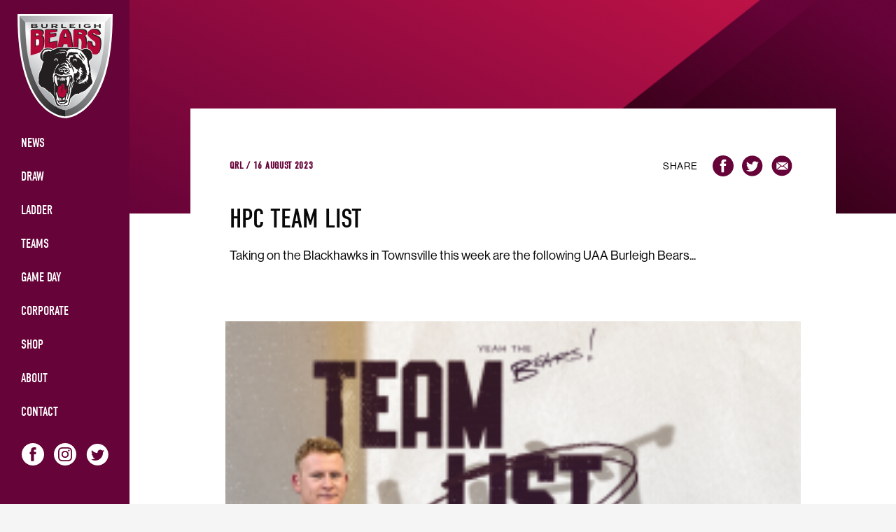

--- FILE ---
content_type: text/html; charset=UTF-8
request_url: https://www.burleighbearsrlfc.com.au/hpc-team-list-15/
body_size: 32704
content:
<!doctype html>
<html lang="en-US">

<head>
	<meta charset="UTF-8">
<script>
var gform;gform||(document.addEventListener("gform_main_scripts_loaded",function(){gform.scriptsLoaded=!0}),window.addEventListener("DOMContentLoaded",function(){gform.domLoaded=!0}),gform={domLoaded:!1,scriptsLoaded:!1,initializeOnLoaded:function(o){gform.domLoaded&&gform.scriptsLoaded?o():!gform.domLoaded&&gform.scriptsLoaded?window.addEventListener("DOMContentLoaded",o):document.addEventListener("gform_main_scripts_loaded",o)},hooks:{action:{},filter:{}},addAction:function(o,n,r,t){gform.addHook("action",o,n,r,t)},addFilter:function(o,n,r,t){gform.addHook("filter",o,n,r,t)},doAction:function(o){gform.doHook("action",o,arguments)},applyFilters:function(o){return gform.doHook("filter",o,arguments)},removeAction:function(o,n){gform.removeHook("action",o,n)},removeFilter:function(o,n,r){gform.removeHook("filter",o,n,r)},addHook:function(o,n,r,t,i){null==gform.hooks[o][n]&&(gform.hooks[o][n]=[]);var e=gform.hooks[o][n];null==i&&(i=n+"_"+e.length),gform.hooks[o][n].push({tag:i,callable:r,priority:t=null==t?10:t})},doHook:function(n,o,r){var t;if(r=Array.prototype.slice.call(r,1),null!=gform.hooks[n][o]&&((o=gform.hooks[n][o]).sort(function(o,n){return o.priority-n.priority}),o.forEach(function(o){"function"!=typeof(t=o.callable)&&(t=window[t]),"action"==n?t.apply(null,r):r[0]=t.apply(null,r)})),"filter"==n)return r[0]},removeHook:function(o,n,t,i){var r;null!=gform.hooks[o][n]&&(r=(r=gform.hooks[o][n]).filter(function(o,n,r){return!!(null!=i&&i!=o.tag||null!=t&&t!=o.priority)}),gform.hooks[o][n]=r)}});
</script>

	<meta name="viewport" content="width=device-width, initial-scale=1">
	<link rel="profile" href="https://gmpg.org/xfn/11">
	<link rel="stylesheet" href="https://use.typekit.net/wbs5sew.css">
	<!-- <link rel="apple-touch-icon" sizes="180x180" href="/apple-touch-icon.png">
	<link rel="icon" type="image/png" sizes="32x32" href="/favicon-32x32.png">
	<link rel="icon" type="image/png" sizes="16x16" href="/favicon-16x16.png">
	<link rel="manifest" href="/site.webmanifest">
	<meta name="msapplication-TileColor" content="#da532c">
	<meta name="theme-color" content="#ffffff"> -->

	<meta name='robots' content='index, follow, max-image-preview:large, max-snippet:-1, max-video-preview:-1' />

	<!-- This site is optimized with the Yoast SEO plugin v19.5.1 - https://yoast.com/wordpress/plugins/seo/ -->
	<title>HPC Team List - burleighbears</title>
	<link rel="canonical" href="https://www.burleighbearsrlfc.com.au/hpc-team-list-15/" />
	<meta property="og:locale" content="en_US" />
	<meta property="og:type" content="article" />
	<meta property="og:title" content="HPC Team List - burleighbears" />
	<meta property="og:description" content="Taking on the Blackhawks in Townsville this week are the following UAA Burleigh Bears..." />
	<meta property="og:url" content="https://www.burleighbearsrlfc.com.au/hpc-team-list-15/" />
	<meta property="og:site_name" content="burleighbears" />
	<meta property="article:published_time" content="2023-08-16T00:10:30+00:00" />
	<meta property="og:image" content="https://www.burleighbearsrlfc.com.au/wp-content/uploads/2023/08/HPC-2-819x1024.png" />
	<meta property="og:image:width" content="819" />
	<meta property="og:image:height" content="1024" />
	<meta property="og:image:type" content="image/png" />
	<meta name="author" content="damian_admin" />
	<meta name="twitter:card" content="summary_large_image" />
	<meta name="twitter:label1" content="Written by" />
	<meta name="twitter:data1" content="damian_admin" />
	<meta name="twitter:label2" content="Est. reading time" />
	<meta name="twitter:data2" content="1 minute" />
	<script type="application/ld+json" class="yoast-schema-graph">{"@context":"https://schema.org","@graph":[{"@type":"WebPage","@id":"https://www.burleighbearsrlfc.com.au/hpc-team-list-15/","url":"https://www.burleighbearsrlfc.com.au/hpc-team-list-15/","name":"HPC Team List - burleighbears","isPartOf":{"@id":"https://www.burleighbearsrlfc.com.au/#website"},"primaryImageOfPage":{"@id":"https://www.burleighbearsrlfc.com.au/hpc-team-list-15/#primaryimage"},"image":{"@id":"https://www.burleighbearsrlfc.com.au/hpc-team-list-15/#primaryimage"},"thumbnailUrl":"https://www.burleighbearsrlfc.com.au/wp-content/uploads/2023/08/HPC-2.png","datePublished":"2023-08-16T00:10:30+00:00","dateModified":"2023-08-16T00:10:30+00:00","author":{"@id":"https://www.burleighbearsrlfc.com.au/#/schema/person/998dc24faf0d37261bebbd7a9c9f6bc9"},"breadcrumb":{"@id":"https://www.burleighbearsrlfc.com.au/hpc-team-list-15/#breadcrumb"},"inLanguage":"en-US","potentialAction":[{"@type":"ReadAction","target":["https://www.burleighbearsrlfc.com.au/hpc-team-list-15/"]}]},{"@type":"ImageObject","inLanguage":"en-US","@id":"https://www.burleighbearsrlfc.com.au/hpc-team-list-15/#primaryimage","url":"https://www.burleighbearsrlfc.com.au/wp-content/uploads/2023/08/HPC-2.png","contentUrl":"https://www.burleighbearsrlfc.com.au/wp-content/uploads/2023/08/HPC-2.png","width":1080,"height":1350,"caption":"Hpc"},{"@type":"BreadcrumbList","@id":"https://www.burleighbearsrlfc.com.au/hpc-team-list-15/#breadcrumb","itemListElement":[{"@type":"ListItem","position":1,"name":"Home","item":"https://www.burleighbearsrlfc.com.au/"},{"@type":"ListItem","position":2,"name":"News","item":"https://www.burleighbearsrlfc.com.au/news/"},{"@type":"ListItem","position":3,"name":"HPC Team List"}]},{"@type":"WebSite","@id":"https://www.burleighbearsrlfc.com.au/#website","url":"https://www.burleighbearsrlfc.com.au/","name":"burleighbears","description":"","potentialAction":[{"@type":"SearchAction","target":{"@type":"EntryPoint","urlTemplate":"https://www.burleighbearsrlfc.com.au/?s={search_term_string}"},"query-input":"required name=search_term_string"}],"inLanguage":"en-US"},{"@type":"Person","@id":"https://www.burleighbearsrlfc.com.au/#/schema/person/998dc24faf0d37261bebbd7a9c9f6bc9","name":"damian_admin","image":{"@type":"ImageObject","inLanguage":"en-US","@id":"https://www.burleighbearsrlfc.com.au/#/schema/person/image/","url":"https://secure.gravatar.com/avatar/abd082488837aa34adf771cdb582e192?s=96&d=mm&r=g","contentUrl":"https://secure.gravatar.com/avatar/abd082488837aa34adf771cdb582e192?s=96&d=mm&r=g","caption":"damian_admin"},"url":"https://www.burleighbearsrlfc.com.au/author/damian_admin/"}]}</script>
	<!-- / Yoast SEO plugin. -->


<link rel='dns-prefetch' href='//s.w.org' />
<link rel="alternate" type="application/rss+xml" title="burleighbears &raquo; Feed" href="https://www.burleighbearsrlfc.com.au/feed/" />
<link rel="alternate" type="application/rss+xml" title="burleighbears &raquo; Comments Feed" href="https://www.burleighbearsrlfc.com.au/comments/feed/" />
<link rel="alternate" type="application/rss+xml" title="burleighbears &raquo; HPC Team List Comments Feed" href="https://www.burleighbearsrlfc.com.au/hpc-team-list-15/feed/" />
<style id='global-styles-inline-css'>
body{--wp--preset--color--black: #000000;--wp--preset--color--cyan-bluish-gray: #abb8c3;--wp--preset--color--white: #ffffff;--wp--preset--color--pale-pink: #f78da7;--wp--preset--color--vivid-red: #cf2e2e;--wp--preset--color--luminous-vivid-orange: #ff6900;--wp--preset--color--luminous-vivid-amber: #fcb900;--wp--preset--color--light-green-cyan: #7bdcb5;--wp--preset--color--vivid-green-cyan: #00d084;--wp--preset--color--pale-cyan-blue: #8ed1fc;--wp--preset--color--vivid-cyan-blue: #0693e3;--wp--preset--color--vivid-purple: #9b51e0;--wp--preset--gradient--vivid-cyan-blue-to-vivid-purple: linear-gradient(135deg,rgba(6,147,227,1) 0%,rgb(155,81,224) 100%);--wp--preset--gradient--light-green-cyan-to-vivid-green-cyan: linear-gradient(135deg,rgb(122,220,180) 0%,rgb(0,208,130) 100%);--wp--preset--gradient--luminous-vivid-amber-to-luminous-vivid-orange: linear-gradient(135deg,rgba(252,185,0,1) 0%,rgba(255,105,0,1) 100%);--wp--preset--gradient--luminous-vivid-orange-to-vivid-red: linear-gradient(135deg,rgba(255,105,0,1) 0%,rgb(207,46,46) 100%);--wp--preset--gradient--very-light-gray-to-cyan-bluish-gray: linear-gradient(135deg,rgb(238,238,238) 0%,rgb(169,184,195) 100%);--wp--preset--gradient--cool-to-warm-spectrum: linear-gradient(135deg,rgb(74,234,220) 0%,rgb(151,120,209) 20%,rgb(207,42,186) 40%,rgb(238,44,130) 60%,rgb(251,105,98) 80%,rgb(254,248,76) 100%);--wp--preset--gradient--blush-light-purple: linear-gradient(135deg,rgb(255,206,236) 0%,rgb(152,150,240) 100%);--wp--preset--gradient--blush-bordeaux: linear-gradient(135deg,rgb(254,205,165) 0%,rgb(254,45,45) 50%,rgb(107,0,62) 100%);--wp--preset--gradient--luminous-dusk: linear-gradient(135deg,rgb(255,203,112) 0%,rgb(199,81,192) 50%,rgb(65,88,208) 100%);--wp--preset--gradient--pale-ocean: linear-gradient(135deg,rgb(255,245,203) 0%,rgb(182,227,212) 50%,rgb(51,167,181) 100%);--wp--preset--gradient--electric-grass: linear-gradient(135deg,rgb(202,248,128) 0%,rgb(113,206,126) 100%);--wp--preset--gradient--midnight: linear-gradient(135deg,rgb(2,3,129) 0%,rgb(40,116,252) 100%);--wp--preset--duotone--dark-grayscale: url('#wp-duotone-dark-grayscale');--wp--preset--duotone--grayscale: url('#wp-duotone-grayscale');--wp--preset--duotone--purple-yellow: url('#wp-duotone-purple-yellow');--wp--preset--duotone--blue-red: url('#wp-duotone-blue-red');--wp--preset--duotone--midnight: url('#wp-duotone-midnight');--wp--preset--duotone--magenta-yellow: url('#wp-duotone-magenta-yellow');--wp--preset--duotone--purple-green: url('#wp-duotone-purple-green');--wp--preset--duotone--blue-orange: url('#wp-duotone-blue-orange');--wp--preset--font-size--small: 13px;--wp--preset--font-size--medium: 20px;--wp--preset--font-size--large: 36px;--wp--preset--font-size--x-large: 42px;}.has-black-color{color: var(--wp--preset--color--black) !important;}.has-cyan-bluish-gray-color{color: var(--wp--preset--color--cyan-bluish-gray) !important;}.has-white-color{color: var(--wp--preset--color--white) !important;}.has-pale-pink-color{color: var(--wp--preset--color--pale-pink) !important;}.has-vivid-red-color{color: var(--wp--preset--color--vivid-red) !important;}.has-luminous-vivid-orange-color{color: var(--wp--preset--color--luminous-vivid-orange) !important;}.has-luminous-vivid-amber-color{color: var(--wp--preset--color--luminous-vivid-amber) !important;}.has-light-green-cyan-color{color: var(--wp--preset--color--light-green-cyan) !important;}.has-vivid-green-cyan-color{color: var(--wp--preset--color--vivid-green-cyan) !important;}.has-pale-cyan-blue-color{color: var(--wp--preset--color--pale-cyan-blue) !important;}.has-vivid-cyan-blue-color{color: var(--wp--preset--color--vivid-cyan-blue) !important;}.has-vivid-purple-color{color: var(--wp--preset--color--vivid-purple) !important;}.has-black-background-color{background-color: var(--wp--preset--color--black) !important;}.has-cyan-bluish-gray-background-color{background-color: var(--wp--preset--color--cyan-bluish-gray) !important;}.has-white-background-color{background-color: var(--wp--preset--color--white) !important;}.has-pale-pink-background-color{background-color: var(--wp--preset--color--pale-pink) !important;}.has-vivid-red-background-color{background-color: var(--wp--preset--color--vivid-red) !important;}.has-luminous-vivid-orange-background-color{background-color: var(--wp--preset--color--luminous-vivid-orange) !important;}.has-luminous-vivid-amber-background-color{background-color: var(--wp--preset--color--luminous-vivid-amber) !important;}.has-light-green-cyan-background-color{background-color: var(--wp--preset--color--light-green-cyan) !important;}.has-vivid-green-cyan-background-color{background-color: var(--wp--preset--color--vivid-green-cyan) !important;}.has-pale-cyan-blue-background-color{background-color: var(--wp--preset--color--pale-cyan-blue) !important;}.has-vivid-cyan-blue-background-color{background-color: var(--wp--preset--color--vivid-cyan-blue) !important;}.has-vivid-purple-background-color{background-color: var(--wp--preset--color--vivid-purple) !important;}.has-black-border-color{border-color: var(--wp--preset--color--black) !important;}.has-cyan-bluish-gray-border-color{border-color: var(--wp--preset--color--cyan-bluish-gray) !important;}.has-white-border-color{border-color: var(--wp--preset--color--white) !important;}.has-pale-pink-border-color{border-color: var(--wp--preset--color--pale-pink) !important;}.has-vivid-red-border-color{border-color: var(--wp--preset--color--vivid-red) !important;}.has-luminous-vivid-orange-border-color{border-color: var(--wp--preset--color--luminous-vivid-orange) !important;}.has-luminous-vivid-amber-border-color{border-color: var(--wp--preset--color--luminous-vivid-amber) !important;}.has-light-green-cyan-border-color{border-color: var(--wp--preset--color--light-green-cyan) !important;}.has-vivid-green-cyan-border-color{border-color: var(--wp--preset--color--vivid-green-cyan) !important;}.has-pale-cyan-blue-border-color{border-color: var(--wp--preset--color--pale-cyan-blue) !important;}.has-vivid-cyan-blue-border-color{border-color: var(--wp--preset--color--vivid-cyan-blue) !important;}.has-vivid-purple-border-color{border-color: var(--wp--preset--color--vivid-purple) !important;}.has-vivid-cyan-blue-to-vivid-purple-gradient-background{background: var(--wp--preset--gradient--vivid-cyan-blue-to-vivid-purple) !important;}.has-light-green-cyan-to-vivid-green-cyan-gradient-background{background: var(--wp--preset--gradient--light-green-cyan-to-vivid-green-cyan) !important;}.has-luminous-vivid-amber-to-luminous-vivid-orange-gradient-background{background: var(--wp--preset--gradient--luminous-vivid-amber-to-luminous-vivid-orange) !important;}.has-luminous-vivid-orange-to-vivid-red-gradient-background{background: var(--wp--preset--gradient--luminous-vivid-orange-to-vivid-red) !important;}.has-very-light-gray-to-cyan-bluish-gray-gradient-background{background: var(--wp--preset--gradient--very-light-gray-to-cyan-bluish-gray) !important;}.has-cool-to-warm-spectrum-gradient-background{background: var(--wp--preset--gradient--cool-to-warm-spectrum) !important;}.has-blush-light-purple-gradient-background{background: var(--wp--preset--gradient--blush-light-purple) !important;}.has-blush-bordeaux-gradient-background{background: var(--wp--preset--gradient--blush-bordeaux) !important;}.has-luminous-dusk-gradient-background{background: var(--wp--preset--gradient--luminous-dusk) !important;}.has-pale-ocean-gradient-background{background: var(--wp--preset--gradient--pale-ocean) !important;}.has-electric-grass-gradient-background{background: var(--wp--preset--gradient--electric-grass) !important;}.has-midnight-gradient-background{background: var(--wp--preset--gradient--midnight) !important;}.has-small-font-size{font-size: var(--wp--preset--font-size--small) !important;}.has-medium-font-size{font-size: var(--wp--preset--font-size--medium) !important;}.has-large-font-size{font-size: var(--wp--preset--font-size--large) !important;}.has-x-large-font-size{font-size: var(--wp--preset--font-size--x-large) !important;}
</style>
<link rel='stylesheet' id='wpo_min-header-0-css'  href='https://www.burleighbearsrlfc.com.au/wp-content/cache/wpo-minify/1722476158/assets/wpo-minify-header-63a42dca.min.css' media='all' />
<script src='https://www.burleighbearsrlfc.com.au/wp-content/cache/wpo-minify/1722476158/assets/wpo-minify-header-f5340c16.min.js' id='wpo_min-header-0-js'></script>
<link rel="https://api.w.org/" href="https://www.burleighbearsrlfc.com.au/wp-json/" /><link rel="alternate" type="application/json" href="https://www.burleighbearsrlfc.com.au/wp-json/wp/v2/posts/3389" /><link rel="EditURI" type="application/rsd+xml" title="RSD" href="https://www.burleighbearsrlfc.com.au/xmlrpc.php?rsd" />
<link rel="wlwmanifest" type="application/wlwmanifest+xml" href="https://www.burleighbearsrlfc.com.au/wp-includes/wlwmanifest.xml" /> 
<meta name="generator" content="WordPress 6.0.1" />
<link rel='shortlink' href='https://www.burleighbearsrlfc.com.au/?p=3389' />
<link rel="alternate" type="application/json+oembed" href="https://www.burleighbearsrlfc.com.au/wp-json/oembed/1.0/embed?url=https%3A%2F%2Fwww.burleighbearsrlfc.com.au%2Fhpc-team-list-15%2F" />
<link rel="alternate" type="text/xml+oembed" href="https://www.burleighbearsrlfc.com.au/wp-json/oembed/1.0/embed?url=https%3A%2F%2Fwww.burleighbearsrlfc.com.au%2Fhpc-team-list-15%2F&#038;format=xml" />
<!-- HFCM by 99 Robots - Snippet # 1: Analytics -->
<!-- Google tag (gtag.js) -->
<script async src="https://www.googletagmanager.com/gtag/js?id=G-H2CCJDHY66"></script>
<script>
  window.dataLayer = window.dataLayer || [];
  function gtag(){dataLayer.push(arguments);}
  gtag('js', new Date());

  gtag('config', 'G-H2CCJDHY66');
</script>
<!-- /end HFCM by 99 Robots -->
<link rel="pingback" href="https://www.burleighbearsrlfc.com.au/xmlrpc.php"><link rel="icon" href="https://www.burleighbearsrlfc.com.au/wp-content/uploads/2022/07/favicon.ico" sizes="32x32" />
<link rel="icon" href="https://www.burleighbearsrlfc.com.au/wp-content/uploads/2022/07/favicon.ico" sizes="192x192" />
<link rel="apple-touch-icon" href="https://www.burleighbearsrlfc.com.au/wp-content/uploads/2022/07/favicon.ico" />
<meta name="msapplication-TileImage" content="https://www.burleighbearsrlfc.com.au/wp-content/uploads/2022/07/favicon.ico" />
</head>

<body class="post-template-default single single-post postid-3389 single-format-standard inner-page">
	<svg xmlns="http://www.w3.org/2000/svg" viewBox="0 0 0 0" width="0" height="0" focusable="false" role="none" style="visibility: hidden; position: absolute; left: -9999px; overflow: hidden;" ><defs><filter id="wp-duotone-dark-grayscale"><feColorMatrix color-interpolation-filters="sRGB" type="matrix" values=" .299 .587 .114 0 0 .299 .587 .114 0 0 .299 .587 .114 0 0 .299 .587 .114 0 0 " /><feComponentTransfer color-interpolation-filters="sRGB" ><feFuncR type="table" tableValues="0 0.49803921568627" /><feFuncG type="table" tableValues="0 0.49803921568627" /><feFuncB type="table" tableValues="0 0.49803921568627" /><feFuncA type="table" tableValues="1 1" /></feComponentTransfer><feComposite in2="SourceGraphic" operator="in" /></filter></defs></svg><svg xmlns="http://www.w3.org/2000/svg" viewBox="0 0 0 0" width="0" height="0" focusable="false" role="none" style="visibility: hidden; position: absolute; left: -9999px; overflow: hidden;" ><defs><filter id="wp-duotone-grayscale"><feColorMatrix color-interpolation-filters="sRGB" type="matrix" values=" .299 .587 .114 0 0 .299 .587 .114 0 0 .299 .587 .114 0 0 .299 .587 .114 0 0 " /><feComponentTransfer color-interpolation-filters="sRGB" ><feFuncR type="table" tableValues="0 1" /><feFuncG type="table" tableValues="0 1" /><feFuncB type="table" tableValues="0 1" /><feFuncA type="table" tableValues="1 1" /></feComponentTransfer><feComposite in2="SourceGraphic" operator="in" /></filter></defs></svg><svg xmlns="http://www.w3.org/2000/svg" viewBox="0 0 0 0" width="0" height="0" focusable="false" role="none" style="visibility: hidden; position: absolute; left: -9999px; overflow: hidden;" ><defs><filter id="wp-duotone-purple-yellow"><feColorMatrix color-interpolation-filters="sRGB" type="matrix" values=" .299 .587 .114 0 0 .299 .587 .114 0 0 .299 .587 .114 0 0 .299 .587 .114 0 0 " /><feComponentTransfer color-interpolation-filters="sRGB" ><feFuncR type="table" tableValues="0.54901960784314 0.98823529411765" /><feFuncG type="table" tableValues="0 1" /><feFuncB type="table" tableValues="0.71764705882353 0.25490196078431" /><feFuncA type="table" tableValues="1 1" /></feComponentTransfer><feComposite in2="SourceGraphic" operator="in" /></filter></defs></svg><svg xmlns="http://www.w3.org/2000/svg" viewBox="0 0 0 0" width="0" height="0" focusable="false" role="none" style="visibility: hidden; position: absolute; left: -9999px; overflow: hidden;" ><defs><filter id="wp-duotone-blue-red"><feColorMatrix color-interpolation-filters="sRGB" type="matrix" values=" .299 .587 .114 0 0 .299 .587 .114 0 0 .299 .587 .114 0 0 .299 .587 .114 0 0 " /><feComponentTransfer color-interpolation-filters="sRGB" ><feFuncR type="table" tableValues="0 1" /><feFuncG type="table" tableValues="0 0.27843137254902" /><feFuncB type="table" tableValues="0.5921568627451 0.27843137254902" /><feFuncA type="table" tableValues="1 1" /></feComponentTransfer><feComposite in2="SourceGraphic" operator="in" /></filter></defs></svg><svg xmlns="http://www.w3.org/2000/svg" viewBox="0 0 0 0" width="0" height="0" focusable="false" role="none" style="visibility: hidden; position: absolute; left: -9999px; overflow: hidden;" ><defs><filter id="wp-duotone-midnight"><feColorMatrix color-interpolation-filters="sRGB" type="matrix" values=" .299 .587 .114 0 0 .299 .587 .114 0 0 .299 .587 .114 0 0 .299 .587 .114 0 0 " /><feComponentTransfer color-interpolation-filters="sRGB" ><feFuncR type="table" tableValues="0 0" /><feFuncG type="table" tableValues="0 0.64705882352941" /><feFuncB type="table" tableValues="0 1" /><feFuncA type="table" tableValues="1 1" /></feComponentTransfer><feComposite in2="SourceGraphic" operator="in" /></filter></defs></svg><svg xmlns="http://www.w3.org/2000/svg" viewBox="0 0 0 0" width="0" height="0" focusable="false" role="none" style="visibility: hidden; position: absolute; left: -9999px; overflow: hidden;" ><defs><filter id="wp-duotone-magenta-yellow"><feColorMatrix color-interpolation-filters="sRGB" type="matrix" values=" .299 .587 .114 0 0 .299 .587 .114 0 0 .299 .587 .114 0 0 .299 .587 .114 0 0 " /><feComponentTransfer color-interpolation-filters="sRGB" ><feFuncR type="table" tableValues="0.78039215686275 1" /><feFuncG type="table" tableValues="0 0.94901960784314" /><feFuncB type="table" tableValues="0.35294117647059 0.47058823529412" /><feFuncA type="table" tableValues="1 1" /></feComponentTransfer><feComposite in2="SourceGraphic" operator="in" /></filter></defs></svg><svg xmlns="http://www.w3.org/2000/svg" viewBox="0 0 0 0" width="0" height="0" focusable="false" role="none" style="visibility: hidden; position: absolute; left: -9999px; overflow: hidden;" ><defs><filter id="wp-duotone-purple-green"><feColorMatrix color-interpolation-filters="sRGB" type="matrix" values=" .299 .587 .114 0 0 .299 .587 .114 0 0 .299 .587 .114 0 0 .299 .587 .114 0 0 " /><feComponentTransfer color-interpolation-filters="sRGB" ><feFuncR type="table" tableValues="0.65098039215686 0.40392156862745" /><feFuncG type="table" tableValues="0 1" /><feFuncB type="table" tableValues="0.44705882352941 0.4" /><feFuncA type="table" tableValues="1 1" /></feComponentTransfer><feComposite in2="SourceGraphic" operator="in" /></filter></defs></svg><svg xmlns="http://www.w3.org/2000/svg" viewBox="0 0 0 0" width="0" height="0" focusable="false" role="none" style="visibility: hidden; position: absolute; left: -9999px; overflow: hidden;" ><defs><filter id="wp-duotone-blue-orange"><feColorMatrix color-interpolation-filters="sRGB" type="matrix" values=" .299 .587 .114 0 0 .299 .587 .114 0 0 .299 .587 .114 0 0 .299 .587 .114 0 0 " /><feComponentTransfer color-interpolation-filters="sRGB" ><feFuncR type="table" tableValues="0.098039215686275 1" /><feFuncG type="table" tableValues="0 0.66274509803922" /><feFuncB type="table" tableValues="0.84705882352941 0.41960784313725" /><feFuncA type="table" tableValues="1 1" /></feComponentTransfer><feComposite in2="SourceGraphic" operator="in" /></filter></defs></svg>	<section class="wrapper-section">

				
  <div class="sidebar">
    <div class="logo">
      <a href="https://www.burleighbearsrlfc.com.au"><img src="https://www.burleighbearsrlfc.com.au/wp-content/uploads/2022/08/logo.svg" alt="logo-image"></a>
    </div>

    <div class="navigation">
      <ul id="menu-side_menu" class="menu"><li id="menu-item-457" class="menu-item menu-item-type-post_type menu-item-object-page current_page_parent menu-item-457"><a href="https://www.burleighbearsrlfc.com.au/news/">News</a></li>
<li id="menu-item-938" class="menu-item menu-item-type-custom menu-item-object-custom menu-item-has-children menu-item-938"><a href="#">Draw</a>
<ul class="sub-menu">
	<li id="menu-item-665" class="menu-item menu-item-type-post_type menu-item-object-page menu-item-665"><a target="_blank" rel="noopener" href="https://www.burleighbearsrlfc.com.au/draw/hostplus-cup-draw/">Hostplus Cup</a></li>
	<li id="menu-item-666" class="menu-item menu-item-type-post_type menu-item-object-page menu-item-666"><a target="_blank" rel="noopener" href="https://www.burleighbearsrlfc.com.au/draw/qrlw/">QRLW</a></li>
	<li id="menu-item-668" class="menu-item menu-item-type-post_type menu-item-object-page menu-item-668"><a target="_blank" rel="noopener" href="https://www.burleighbearsrlfc.com.au/draw/harvey-norman-u19-women/">Harvey Norman U19 Women</a></li>
	<li id="menu-item-5023" class="menu-item menu-item-type-custom menu-item-object-custom menu-item-5023"><a href="https://www.qrl.com.au/draw/?competition=198">Harvey Norman U17 Women</a></li>
	<li id="menu-item-669" class="menu-item menu-item-type-post_type menu-item-object-page menu-item-669"><a target="_blank" rel="noopener" href="https://www.burleighbearsrlfc.com.au/draw/cyril-connell-challenge/">Cyril Connell Challenge</a></li>
	<li id="menu-item-670" class="menu-item menu-item-type-post_type menu-item-object-page menu-item-670"><a target="_blank" rel="noopener" href="https://www.burleighbearsrlfc.com.au/draw/mal-meninga-cup/">Mal Meninga Cup</a></li>
	<li id="menu-item-671" class="menu-item menu-item-type-post_type menu-item-object-page menu-item-671"><a target="_blank" rel="noopener" href="https://www.burleighbearsrlfc.com.au/draw/gold-coast-a-grade/">Gold Coast A Grade</a></li>
	<li id="menu-item-672" class="menu-item menu-item-type-post_type menu-item-object-page menu-item-672"><a target="_blank" rel="noopener" href="https://www.burleighbearsrlfc.com.au/draw/gold-coast-reserve-grade/">GC Reserve Grade (DLC)</a></li>
	<li id="menu-item-673" class="menu-item menu-item-type-post_type menu-item-object-page menu-item-673"><a target="_blank" rel="noopener" href="https://www.burleighbearsrlfc.com.au/draw/gold-coast-u20s/">Gold Coast U20</a></li>
</ul>
</li>
<li id="menu-item-939" class="menu-item menu-item-type-custom menu-item-object-custom menu-item-has-children menu-item-939"><a href="#">Ladder</a>
<ul class="sub-menu">
	<li id="menu-item-674" class="menu-item menu-item-type-post_type menu-item-object-page menu-item-674"><a target="_blank" rel="noopener" href="https://www.burleighbearsrlfc.com.au/ladder/hostplus-cup-ladder/">Hostplus Cup</a></li>
	<li id="menu-item-675" class="menu-item menu-item-type-post_type menu-item-object-page menu-item-675"><a target="_blank" rel="noopener" href="https://www.burleighbearsrlfc.com.au/ladder/qrlw/">QRLW</a></li>
	<li id="menu-item-677" class="menu-item menu-item-type-post_type menu-item-object-page menu-item-677"><a target="_blank" rel="noopener" href="https://www.burleighbearsrlfc.com.au/ladder/harvey-norman-u19-women/">Harvey Norman U19 Women</a></li>
	<li id="menu-item-5024" class="menu-item menu-item-type-custom menu-item-object-custom menu-item-5024"><a href="https://www.qrl.com.au/ladder/?competition=198">Harvey Norman U17 Women</a></li>
	<li id="menu-item-678" class="menu-item menu-item-type-post_type menu-item-object-page menu-item-678"><a target="_blank" rel="noopener" href="https://www.burleighbearsrlfc.com.au/ladder/cyril-connell-challenge/">Cyril Connell Challenge</a></li>
	<li id="menu-item-679" class="menu-item menu-item-type-post_type menu-item-object-page menu-item-679"><a target="_blank" rel="noopener" href="https://www.burleighbearsrlfc.com.au/ladder/mal-meninga-cup/">Mal Meninga Cup</a></li>
	<li id="menu-item-680" class="menu-item menu-item-type-post_type menu-item-object-page menu-item-680"><a target="_blank" rel="noopener" href="https://www.burleighbearsrlfc.com.au/ladder/gold-coast-a-grade/">Gold Coast A Grade</a></li>
	<li id="menu-item-681" class="menu-item menu-item-type-post_type menu-item-object-page menu-item-681"><a target="_blank" rel="noopener" href="https://www.burleighbearsrlfc.com.au/ladder/gold-coast-reserve-grade/">Gold Coast Reserve Grade</a></li>
	<li id="menu-item-682" class="menu-item menu-item-type-post_type menu-item-object-page menu-item-682"><a target="_blank" rel="noopener" href="https://www.burleighbearsrlfc.com.au/ladder/gold-coast-u20s/">Gold Coast U20s</a></li>
</ul>
</li>
<li id="menu-item-937" class="menu-item menu-item-type-post_type menu-item-object-page menu-item-has-children menu-item-937"><a href="https://www.burleighbearsrlfc.com.au/teams/">Teams</a>
<ul class="sub-menu">
	<li id="menu-item-685" class="menu-item menu-item-type-taxonomy menu-item-object-team-category menu-item-685"><a href="https://www.burleighbearsrlfc.com.au/team-category/hostplus-cup/">Hostplus Cup Squad</a></li>
	<li id="menu-item-684" class="menu-item menu-item-type-taxonomy menu-item-object-team-category menu-item-684"><a href="https://www.burleighbearsrlfc.com.au/team-category/qrlw/">QRLW Squad</a></li>
</ul>
</li>
<li id="menu-item-936" class="menu-item menu-item-type-custom menu-item-object-custom menu-item-has-children menu-item-936"><a href="#">Game Day</a>
<ul class="sub-menu">
	<li id="menu-item-465" class="menu-item menu-item-type-post_type menu-item-object-page menu-item-465"><a href="https://www.burleighbearsrlfc.com.au/game-day/admission-prices-rules/">Admission Prices &#038; Rules</a></li>
	<li id="menu-item-466" class="menu-item menu-item-type-post_type menu-item-object-page menu-item-466"><a href="https://www.burleighbearsrlfc.com.au/game-day/bob-singh-oval/">UAA Park</a></li>
</ul>
</li>
<li id="menu-item-472" class="menu-item menu-item-type-post_type menu-item-object-page menu-item-472"><a href="https://www.burleighbearsrlfc.com.au/corporate/">Corporate</a></li>
<li id="menu-item-1785" class="menu-item menu-item-type-post_type menu-item-object-page menu-item-1785"><a href="https://www.burleighbearsrlfc.com.au/shop/">Shop</a></li>
<li id="menu-item-714" class="menu-item menu-item-type-custom menu-item-object-custom menu-item-has-children menu-item-714"><a href="#">About</a>
<ul class="sub-menu">
	<li id="menu-item-469" class="menu-item menu-item-type-post_type menu-item-object-page menu-item-469"><a href="https://www.burleighbearsrlfc.com.au/about/club-history/">Club history</a></li>
	<li id="menu-item-468" class="menu-item menu-item-type-post_type menu-item-object-page menu-item-468"><a href="https://www.burleighbearsrlfc.com.au/about/old-boys/">Old Boys</a></li>
	<li id="menu-item-4453" class="menu-item menu-item-type-post_type menu-item-object-page menu-item-4453"><a href="https://www.burleighbearsrlfc.com.au/about/halloffame/">Wall of Fame</a></li>
	<li id="menu-item-467" class="menu-item menu-item-type-post_type menu-item-object-page menu-item-467"><a href="https://www.burleighbearsrlfc.com.au/about/staff/">Staff</a></li>
</ul>
</li>
<li id="menu-item-459" class="menu-item menu-item-type-post_type menu-item-object-page menu-item-459"><a href="https://www.burleighbearsrlfc.com.au/contact/">Contact</a></li>
</ul>      <ul class="socialshare-sidebar">
                  <li>
            <a href="https://www.facebook.com/burleighbearsrugbyleague/" target="_blank">
              <svg width="30" height="30" viewBox="0 0 30 30" xmlns="http://www.w3.org/2000/svg">
                <path d="M15 0C6.71574 0 0 6.71723 0 15.0006C0 23.2852 6.71574 30 15 30C23.2843 30 30 23.2852 30 15.0006C30 6.71723 23.2837 0 15 0ZM18.9697 14.9379H16.3724C16.3724 19.0887 16.3724 24.2014 16.3724 24.2014H12.5226C12.5226 24.2014 12.5226 19.1411 12.5226 14.9379H10.6916V11.6673H12.5226V9.548C12.5226 8.03119 13.2426 5.66338 16.4083 5.66338L19.2591 5.67434V8.85112C19.2591 8.85112 17.5255 8.85112 17.1892 8.85112C16.8512 8.85112 16.373 9.01986 16.373 9.74111V11.6679H19.3078L18.9697 14.9379Z" />
              </svg>
            </a>
          </li>
                          <li>
            <a href="https://www.instagram.com/burleighbears/" target="_blank">
              <svg width="42" height="42" viewBox="0 0 42 42" xmlns="http://www.w3.org/2000/svg">
                <path fill-rule="evenodd" clip-rule="evenodd" d="M21 0C32.5902 0 42 9.40981 42 21C42 32.5902 32.5902 42 21 42C9.40981 42 0 32.5902 0 21C0 9.40981 9.40981 0 21 0ZM21 7.875C17.4355 7.875 16.9885 7.89009 15.5886 7.954C14.1916 8.01773 13.2375 8.23963 12.4025 8.56406C11.5395 8.89949 10.8075 9.34828 10.0779 10.0779C9.3482 10.8076 8.89941 11.5396 8.56398 12.4026C8.23955 13.2375 8.01773 14.1916 7.95391 15.5886C7.89009 16.9885 7.875 17.4355 7.875 21C7.875 24.5645 7.89009 25.0115 7.95391 26.4114C8.01773 27.8084 8.23955 28.7625 8.56398 29.5974C8.89941 30.4604 9.3482 31.1924 10.0779 31.9221C10.8075 32.6518 11.5395 33.1006 12.4025 33.436C13.2375 33.7604 14.1916 33.9823 15.5886 34.046C16.9885 34.1099 17.4355 34.125 21 34.125C24.5645 34.125 25.0115 34.1099 26.4114 34.046C27.8084 33.9823 28.7625 33.7604 29.5974 33.436C30.4604 33.1006 31.1924 32.6518 31.9221 31.9221C32.6518 31.1924 33.1006 30.4604 33.436 29.5974C33.7604 28.7625 33.9823 27.8084 34.046 26.4114C34.1099 25.0115 34.125 24.5645 34.125 21C34.125 17.4355 34.1099 16.9885 34.046 15.5886C33.9823 14.1916 33.7604 13.2375 33.436 12.4026C33.1006 11.5396 32.6518 10.8076 31.9221 10.0779C31.1924 9.34828 30.4604 8.89949 29.5974 8.56406C28.7625 8.23963 27.8084 8.01773 26.4114 7.954C25.0115 7.89009 24.5645 7.875 21 7.875ZM21 10.2399C24.5045 10.2399 24.9196 10.2533 26.3036 10.3164C27.5833 10.3748 28.2782 10.5886 28.7407 10.7683C29.3534 11.0064 29.7906 11.2909 30.2498 11.7502C30.7092 12.2094 30.9936 12.6467 31.2317 13.2593C31.4114 13.7218 31.6253 14.4167 31.6836 15.6964C31.7467 17.0804 31.7601 17.4955 31.7601 21C31.7601 24.5045 31.7467 24.9196 31.6836 26.3036C31.6253 27.5833 31.4114 28.2782 31.2317 28.7407C30.9936 29.3534 30.7092 29.7906 30.2498 30.2498C29.7906 30.7092 29.3534 30.9936 28.7407 31.2317C28.2782 31.4114 27.5833 31.6253 26.3036 31.6836C24.9199 31.7467 24.5048 31.7601 21 31.7601C17.4952 31.7601 17.0802 31.7467 15.6964 31.6836C14.4167 31.6253 13.7218 31.4114 13.2593 31.2317C12.6466 30.9936 12.2094 30.7092 11.7501 30.2498C11.2908 29.7906 11.0064 29.3534 10.7683 28.7407C10.5886 28.2782 10.3747 27.5833 10.3163 26.3036C10.2532 24.9196 10.2399 24.5045 10.2399 21C10.2399 17.4955 10.2532 17.0804 10.3163 15.6964C10.3747 14.4167 10.5886 13.7218 10.7683 13.2593C11.0064 12.6467 11.2908 12.2094 11.7501 11.7502C12.2094 11.2909 12.6466 11.0064 13.2593 10.7683C13.7218 10.5886 14.4167 10.3748 15.6964 10.3164C17.0804 10.2533 17.4955 10.2399 21 10.2399ZM21 14.2601C17.2777 14.2601 14.2601 17.2777 14.2601 21C14.2601 24.7223 17.2777 27.7399 21 27.7399C24.7223 27.7399 27.7399 24.7223 27.7399 21C27.7399 17.2777 24.7223 14.2601 21 14.2601ZM21 25.375C18.5838 25.375 16.625 23.4162 16.625 21C16.625 18.5838 18.5838 16.625 21 16.625C23.4162 16.625 25.375 18.5838 25.375 21C25.375 23.4162 23.4162 25.375 21 25.375ZM29.5812 13.9939C29.5812 14.8637 28.876 15.5688 28.0061 15.5688C27.1363 15.5688 26.4312 14.8637 26.4312 13.9939C26.4312 13.124 27.1363 12.4189 28.0061 12.4189C28.876 12.4189 29.5812 13.124 29.5812 13.9939Z"></path>
              </svg>
            </a>
          </li>
                          <li>
            <a href="https://twitter.com/intent/user?screen_name=burleighbears" target="_blank">
              <svg width="31" height="31" viewBox="0 0 31 31" xmlns="http://www.w3.org/2000/svg">
                <path d="M15.7684 0.907227C7.48383 0.907227 0.767822 7.62445 0.767822 15.9078C0.767822 24.1924 7.48383 30.9072 15.7684 30.9072C24.053 30.9072 30.7678 24.1924 30.7678 15.9078C30.7678 7.62445 24.0524 0.907227 15.7684 0.907227ZM23.3245 12.8833C23.3324 13.0454 23.3354 13.208 23.3354 13.3725C23.3354 18.3682 19.5331 24.1279 12.5801 24.1279C10.4456 24.1279 8.45788 23.5023 6.78512 22.4301C7.08118 22.4649 7.38149 22.4825 7.68668 22.4825C9.45812 22.4825 11.0882 21.8782 12.3815 20.8646C10.7276 20.8335 9.33203 19.7401 8.85079 18.2385C9.08105 18.2836 9.31802 18.3061 9.56168 18.3061C9.90647 18.3061 10.2403 18.261 10.5577 18.1739C8.82764 17.8267 7.52464 16.2977 7.52464 14.4678C7.52464 14.4513 7.52465 14.4355 7.52525 14.419C8.03451 14.7023 8.61748 14.8723 9.23761 14.8924C8.22275 14.2131 7.55571 13.0576 7.55571 11.7454C7.55571 11.0528 7.74212 10.4028 8.06741 9.84485C9.93205 12.1316 12.7177 13.6369 15.8598 13.794C15.7952 13.5181 15.7617 13.2287 15.7617 12.9327C15.7617 10.8457 17.454 9.15284 19.5422 9.15284C20.6295 9.15284 21.6115 9.61215 22.3011 10.3462C23.1624 10.1775 23.9714 9.86191 24.7018 9.42879C24.4185 10.3121 23.8197 11.0528 23.0388 11.52C23.8045 11.4287 24.5331 11.2252 25.2104 10.9249C24.7048 11.6845 24.0634 12.3503 23.3245 12.8833Z" />
              </svg>
            </a>
          </li>
              </ul>
    </div>
  </div>

		<div class="mobile_header">
			<div class="logo">
				<a href="https://www.burleighbearsrlfc.com.au"><img src="https://www.burleighbearsrlfc.com.au/wp-content/uploads/2022/08/logo.svg" alt="mobile-sitelogo"></a>
			</div>
			<a href="javascript:void(0)" class="toggle_nav"></a>
			<div class="navigation">
				<div class="mobile_toggle_main">
					<div class="logo">
					<a href="https://www.burleighbearsrlfc.com.au"><img src="https://www.burleighbearsrlfc.com.au/wp-content/uploads/2022/08/logo.svg" alt="mobile-sitelogo"></a>
					</div>
					<a href="javascript:(0)" class="close"></a>
				</div>
				<div class="drop_down_nav">
				<ul id="menu-side_menu-1" class="menu"><li class="menu-item menu-item-type-post_type menu-item-object-page current_page_parent menu-item-457"><a href="https://www.burleighbearsrlfc.com.au/news/">News</a></li>
<li class="menu-item menu-item-type-custom menu-item-object-custom menu-item-has-children menu-item-938"><a href="#">Draw</a>
<ul class="sub-menu">
	<li class="menu-item menu-item-type-post_type menu-item-object-page menu-item-665"><a target="_blank" rel="noopener" href="https://www.burleighbearsrlfc.com.au/draw/hostplus-cup-draw/">Hostplus Cup</a></li>
	<li class="menu-item menu-item-type-post_type menu-item-object-page menu-item-666"><a target="_blank" rel="noopener" href="https://www.burleighbearsrlfc.com.au/draw/qrlw/">QRLW</a></li>
	<li class="menu-item menu-item-type-post_type menu-item-object-page menu-item-668"><a target="_blank" rel="noopener" href="https://www.burleighbearsrlfc.com.au/draw/harvey-norman-u19-women/">Harvey Norman U19 Women</a></li>
	<li class="menu-item menu-item-type-custom menu-item-object-custom menu-item-5023"><a href="https://www.qrl.com.au/draw/?competition=198">Harvey Norman U17 Women</a></li>
	<li class="menu-item menu-item-type-post_type menu-item-object-page menu-item-669"><a target="_blank" rel="noopener" href="https://www.burleighbearsrlfc.com.au/draw/cyril-connell-challenge/">Cyril Connell Challenge</a></li>
	<li class="menu-item menu-item-type-post_type menu-item-object-page menu-item-670"><a target="_blank" rel="noopener" href="https://www.burleighbearsrlfc.com.au/draw/mal-meninga-cup/">Mal Meninga Cup</a></li>
	<li class="menu-item menu-item-type-post_type menu-item-object-page menu-item-671"><a target="_blank" rel="noopener" href="https://www.burleighbearsrlfc.com.au/draw/gold-coast-a-grade/">Gold Coast A Grade</a></li>
	<li class="menu-item menu-item-type-post_type menu-item-object-page menu-item-672"><a target="_blank" rel="noopener" href="https://www.burleighbearsrlfc.com.au/draw/gold-coast-reserve-grade/">GC Reserve Grade (DLC)</a></li>
	<li class="menu-item menu-item-type-post_type menu-item-object-page menu-item-673"><a target="_blank" rel="noopener" href="https://www.burleighbearsrlfc.com.au/draw/gold-coast-u20s/">Gold Coast U20</a></li>
</ul>
</li>
<li class="menu-item menu-item-type-custom menu-item-object-custom menu-item-has-children menu-item-939"><a href="#">Ladder</a>
<ul class="sub-menu">
	<li class="menu-item menu-item-type-post_type menu-item-object-page menu-item-674"><a target="_blank" rel="noopener" href="https://www.burleighbearsrlfc.com.au/ladder/hostplus-cup-ladder/">Hostplus Cup</a></li>
	<li class="menu-item menu-item-type-post_type menu-item-object-page menu-item-675"><a target="_blank" rel="noopener" href="https://www.burleighbearsrlfc.com.au/ladder/qrlw/">QRLW</a></li>
	<li class="menu-item menu-item-type-post_type menu-item-object-page menu-item-677"><a target="_blank" rel="noopener" href="https://www.burleighbearsrlfc.com.au/ladder/harvey-norman-u19-women/">Harvey Norman U19 Women</a></li>
	<li class="menu-item menu-item-type-custom menu-item-object-custom menu-item-5024"><a href="https://www.qrl.com.au/ladder/?competition=198">Harvey Norman U17 Women</a></li>
	<li class="menu-item menu-item-type-post_type menu-item-object-page menu-item-678"><a target="_blank" rel="noopener" href="https://www.burleighbearsrlfc.com.au/ladder/cyril-connell-challenge/">Cyril Connell Challenge</a></li>
	<li class="menu-item menu-item-type-post_type menu-item-object-page menu-item-679"><a target="_blank" rel="noopener" href="https://www.burleighbearsrlfc.com.au/ladder/mal-meninga-cup/">Mal Meninga Cup</a></li>
	<li class="menu-item menu-item-type-post_type menu-item-object-page menu-item-680"><a target="_blank" rel="noopener" href="https://www.burleighbearsrlfc.com.au/ladder/gold-coast-a-grade/">Gold Coast A Grade</a></li>
	<li class="menu-item menu-item-type-post_type menu-item-object-page menu-item-681"><a target="_blank" rel="noopener" href="https://www.burleighbearsrlfc.com.au/ladder/gold-coast-reserve-grade/">Gold Coast Reserve Grade</a></li>
	<li class="menu-item menu-item-type-post_type menu-item-object-page menu-item-682"><a target="_blank" rel="noopener" href="https://www.burleighbearsrlfc.com.au/ladder/gold-coast-u20s/">Gold Coast U20s</a></li>
</ul>
</li>
<li class="menu-item menu-item-type-post_type menu-item-object-page menu-item-has-children menu-item-937"><a href="https://www.burleighbearsrlfc.com.au/teams/">Teams</a>
<ul class="sub-menu">
	<li class="menu-item menu-item-type-taxonomy menu-item-object-team-category menu-item-685"><a href="https://www.burleighbearsrlfc.com.au/team-category/hostplus-cup/">Hostplus Cup Squad</a></li>
	<li class="menu-item menu-item-type-taxonomy menu-item-object-team-category menu-item-684"><a href="https://www.burleighbearsrlfc.com.au/team-category/qrlw/">QRLW Squad</a></li>
</ul>
</li>
<li class="menu-item menu-item-type-custom menu-item-object-custom menu-item-has-children menu-item-936"><a href="#">Game Day</a>
<ul class="sub-menu">
	<li class="menu-item menu-item-type-post_type menu-item-object-page menu-item-465"><a href="https://www.burleighbearsrlfc.com.au/game-day/admission-prices-rules/">Admission Prices &#038; Rules</a></li>
	<li class="menu-item menu-item-type-post_type menu-item-object-page menu-item-466"><a href="https://www.burleighbearsrlfc.com.au/game-day/bob-singh-oval/">UAA Park</a></li>
</ul>
</li>
<li class="menu-item menu-item-type-post_type menu-item-object-page menu-item-472"><a href="https://www.burleighbearsrlfc.com.au/corporate/">Corporate</a></li>
<li class="menu-item menu-item-type-post_type menu-item-object-page menu-item-1785"><a href="https://www.burleighbearsrlfc.com.au/shop/">Shop</a></li>
<li class="menu-item menu-item-type-custom menu-item-object-custom menu-item-has-children menu-item-714"><a href="#">About</a>
<ul class="sub-menu">
	<li class="menu-item menu-item-type-post_type menu-item-object-page menu-item-469"><a href="https://www.burleighbearsrlfc.com.au/about/club-history/">Club history</a></li>
	<li class="menu-item menu-item-type-post_type menu-item-object-page menu-item-468"><a href="https://www.burleighbearsrlfc.com.au/about/old-boys/">Old Boys</a></li>
	<li class="menu-item menu-item-type-post_type menu-item-object-page menu-item-4453"><a href="https://www.burleighbearsrlfc.com.au/about/halloffame/">Wall of Fame</a></li>
	<li class="menu-item menu-item-type-post_type menu-item-object-page menu-item-467"><a href="https://www.burleighbearsrlfc.com.au/about/staff/">Staff</a></li>
</ul>
</li>
<li class="menu-item menu-item-type-post_type menu-item-object-page menu-item-459"><a href="https://www.burleighbearsrlfc.com.au/contact/">Contact</a></li>
</ul>				<ul class="socialshare-mobile">
								<li>
					<a href="https://www.facebook.com/burleighbearsrugbyleague/" target="_blank">
					<svg width="30" height="30" viewBox="0 0 30 30" xmlns="http://www.w3.org/2000/svg">
						<path d="M15 0C6.71574 0 0 6.71723 0 15.0006C0 23.2852 6.71574 30 15 30C23.2843 30 30 23.2852 30 15.0006C30 6.71723 23.2837 0 15 0ZM18.9697 14.9379H16.3724C16.3724 19.0887 16.3724 24.2014 16.3724 24.2014H12.5226C12.5226 24.2014 12.5226 19.1411 12.5226 14.9379H10.6916V11.6673H12.5226V9.548C12.5226 8.03119 13.2426 5.66338 16.4083 5.66338L19.2591 5.67434V8.85112C19.2591 8.85112 17.5255 8.85112 17.1892 8.85112C16.8512 8.85112 16.373 9.01986 16.373 9.74111V11.6679H19.3078L18.9697 14.9379Z" />
					</svg>
					</a>
				</li>
												<li>
					<a href="https://www.instagram.com/burleighbears/" target="_blank">
					<svg width="42" height="42" viewBox="0 0 42 42" xmlns="http://www.w3.org/2000/svg">
						<path fill-rule="evenodd" clip-rule="evenodd" d="M21 0C32.5902 0 42 9.40981 42 21C42 32.5902 32.5902 42 21 42C9.40981 42 0 32.5902 0 21C0 9.40981 9.40981 0 21 0ZM21 7.875C17.4355 7.875 16.9885 7.89009 15.5886 7.954C14.1916 8.01773 13.2375 8.23963 12.4025 8.56406C11.5395 8.89949 10.8075 9.34828 10.0779 10.0779C9.3482 10.8076 8.89941 11.5396 8.56398 12.4026C8.23955 13.2375 8.01773 14.1916 7.95391 15.5886C7.89009 16.9885 7.875 17.4355 7.875 21C7.875 24.5645 7.89009 25.0115 7.95391 26.4114C8.01773 27.8084 8.23955 28.7625 8.56398 29.5974C8.89941 30.4604 9.3482 31.1924 10.0779 31.9221C10.8075 32.6518 11.5395 33.1006 12.4025 33.436C13.2375 33.7604 14.1916 33.9823 15.5886 34.046C16.9885 34.1099 17.4355 34.125 21 34.125C24.5645 34.125 25.0115 34.1099 26.4114 34.046C27.8084 33.9823 28.7625 33.7604 29.5974 33.436C30.4604 33.1006 31.1924 32.6518 31.9221 31.9221C32.6518 31.1924 33.1006 30.4604 33.436 29.5974C33.7604 28.7625 33.9823 27.8084 34.046 26.4114C34.1099 25.0115 34.125 24.5645 34.125 21C34.125 17.4355 34.1099 16.9885 34.046 15.5886C33.9823 14.1916 33.7604 13.2375 33.436 12.4026C33.1006 11.5396 32.6518 10.8076 31.9221 10.0779C31.1924 9.34828 30.4604 8.89949 29.5974 8.56406C28.7625 8.23963 27.8084 8.01773 26.4114 7.954C25.0115 7.89009 24.5645 7.875 21 7.875ZM21 10.2399C24.5045 10.2399 24.9196 10.2533 26.3036 10.3164C27.5833 10.3748 28.2782 10.5886 28.7407 10.7683C29.3534 11.0064 29.7906 11.2909 30.2498 11.7502C30.7092 12.2094 30.9936 12.6467 31.2317 13.2593C31.4114 13.7218 31.6253 14.4167 31.6836 15.6964C31.7467 17.0804 31.7601 17.4955 31.7601 21C31.7601 24.5045 31.7467 24.9196 31.6836 26.3036C31.6253 27.5833 31.4114 28.2782 31.2317 28.7407C30.9936 29.3534 30.7092 29.7906 30.2498 30.2498C29.7906 30.7092 29.3534 30.9936 28.7407 31.2317C28.2782 31.4114 27.5833 31.6253 26.3036 31.6836C24.9199 31.7467 24.5048 31.7601 21 31.7601C17.4952 31.7601 17.0802 31.7467 15.6964 31.6836C14.4167 31.6253 13.7218 31.4114 13.2593 31.2317C12.6466 30.9936 12.2094 30.7092 11.7501 30.2498C11.2908 29.7906 11.0064 29.3534 10.7683 28.7407C10.5886 28.2782 10.3747 27.5833 10.3163 26.3036C10.2532 24.9196 10.2399 24.5045 10.2399 21C10.2399 17.4955 10.2532 17.0804 10.3163 15.6964C10.3747 14.4167 10.5886 13.7218 10.7683 13.2593C11.0064 12.6467 11.2908 12.2094 11.7501 11.7502C12.2094 11.2909 12.6466 11.0064 13.2593 10.7683C13.7218 10.5886 14.4167 10.3748 15.6964 10.3164C17.0804 10.2533 17.4955 10.2399 21 10.2399ZM21 14.2601C17.2777 14.2601 14.2601 17.2777 14.2601 21C14.2601 24.7223 17.2777 27.7399 21 27.7399C24.7223 27.7399 27.7399 24.7223 27.7399 21C27.7399 17.2777 24.7223 14.2601 21 14.2601ZM21 25.375C18.5838 25.375 16.625 23.4162 16.625 21C16.625 18.5838 18.5838 16.625 21 16.625C23.4162 16.625 25.375 18.5838 25.375 21C25.375 23.4162 23.4162 25.375 21 25.375ZM29.5812 13.9939C29.5812 14.8637 28.876 15.5688 28.0061 15.5688C27.1363 15.5688 26.4312 14.8637 26.4312 13.9939C26.4312 13.124 27.1363 12.4189 28.0061 12.4189C28.876 12.4189 29.5812 13.124 29.5812 13.9939Z"></path>
					</svg>
					</a>
				</li>
												<li>
					<a href="https://twitter.com/intent/user?screen_name=burleighbears" target="_blank">
					<svg width="31" height="31" viewBox="0 0 31 31" xmlns="http://www.w3.org/2000/svg">
						<path d="M15.7684 0.907227C7.48383 0.907227 0.767822 7.62445 0.767822 15.9078C0.767822 24.1924 7.48383 30.9072 15.7684 30.9072C24.053 30.9072 30.7678 24.1924 30.7678 15.9078C30.7678 7.62445 24.0524 0.907227 15.7684 0.907227ZM23.3245 12.8833C23.3324 13.0454 23.3354 13.208 23.3354 13.3725C23.3354 18.3682 19.5331 24.1279 12.5801 24.1279C10.4456 24.1279 8.45788 23.5023 6.78512 22.4301C7.08118 22.4649 7.38149 22.4825 7.68668 22.4825C9.45812 22.4825 11.0882 21.8782 12.3815 20.8646C10.7276 20.8335 9.33203 19.7401 8.85079 18.2385C9.08105 18.2836 9.31802 18.3061 9.56168 18.3061C9.90647 18.3061 10.2403 18.261 10.5577 18.1739C8.82764 17.8267 7.52464 16.2977 7.52464 14.4678C7.52464 14.4513 7.52465 14.4355 7.52525 14.419C8.03451 14.7023 8.61748 14.8723 9.23761 14.8924C8.22275 14.2131 7.55571 13.0576 7.55571 11.7454C7.55571 11.0528 7.74212 10.4028 8.06741 9.84485C9.93205 12.1316 12.7177 13.6369 15.8598 13.794C15.7952 13.5181 15.7617 13.2287 15.7617 12.9327C15.7617 10.8457 17.454 9.15284 19.5422 9.15284C20.6295 9.15284 21.6115 9.61215 22.3011 10.3462C23.1624 10.1775 23.9714 9.86191 24.7018 9.42879C24.4185 10.3121 23.8197 11.0528 23.0388 11.52C23.8045 11.4287 24.5331 11.2252 25.2104 10.9249C24.7048 11.6845 24.0634 12.3503 23.3245 12.8833Z" />
					</svg>
					</a>
				</li>
							</ul>
			</div>
			</div>
		</div>	<section class="content__area">
				<div class="official__site news__single__top">
		</div>
		
			<div class="single__contant">
				<div class="container">
					<div class="single_main">
						<div class="date_top">
							<span class="date">QRL / 16 August 2023</span>
							<div class="date_social">
								<span class="title">
									Share
								</span>
								<ul>
									<li>
										<a href="http://www.facebook.com/sharer.php?u=https://www.burleighbearsrlfc.com.au/hpc-team-list-15/" target="_blank">
											<svg width="30" height="30" viewBox="0 0 30 30" xmlns="http://www.w3.org/2000/svg">
												<path d="M15 0C6.71574 0 0 6.71723 0 15.0006C0 23.2852 6.71574 30 15 30C23.2843 30 30 23.2852 30 15.0006C30 6.71723 23.2837 0 15 0ZM18.9697 14.9379H16.3724C16.3724 19.0887 16.3724 24.2014 16.3724 24.2014H12.5226C12.5226 24.2014 12.5226 19.1411 12.5226 14.9379H10.6916V11.6673H12.5226V9.548C12.5226 8.03119 13.2426 5.66338 16.4083 5.66338L19.2591 5.67434V8.85112C19.2591 8.85112 17.5255 8.85112 17.1892 8.85112C16.8512 8.85112 16.373 9.01986 16.373 9.74111V11.6679H19.3078L18.9697 14.9379Z"></path>
											</svg>
										</a>
									</li>
									
									<li>
										<a href="https://twitter.com/share?url=https://www.burleighbearsrlfc.com.au/hpc-team-list-15/&amp;text=HPC Team List" target="_blank">
											<svg width="31" height="31" viewBox="0 0 31 31"  xmlns="http://www.w3.org/2000/svg">
												<path d="M15.1561 0.333984C6.80344 0.333984 0.0322266 7.10643 0.0322266 15.4579C0.0322266 23.8106 6.80344 30.5806 15.1561 30.5806C23.5088 30.5806 30.2788 23.8106 30.2788 15.4579C30.2788 7.10643 23.5082 0.333984 15.1561 0.333984ZM22.7743 12.4085C22.7823 12.5719 22.7853 12.7359 22.7853 12.9017C22.7853 17.9385 18.9517 23.7455 11.9416 23.7455C9.78953 23.7455 7.7855 23.1147 6.09899 22.0338C6.39747 22.0688 6.70026 22.0866 7.00796 22.0866C8.79396 22.0866 10.4375 21.4774 11.7414 20.4554C10.0739 20.4241 8.66683 19.3216 8.18164 17.8077C8.41379 17.8532 8.6527 17.8759 8.89837 17.8759C9.24599 17.8759 9.58256 17.8304 9.90254 17.7426C8.1583 17.3925 6.84459 15.851 6.84459 14.006C6.84459 13.9894 6.84459 13.9735 6.8452 13.9569C7.35865 14.2425 7.94641 14.4138 8.57163 14.4341C7.54843 13.7493 6.87591 12.5842 6.87591 11.2613C6.87591 10.563 7.06385 9.90765 7.39181 9.34507C9.27179 11.6507 12.0804 13.1683 15.2483 13.3267C15.1832 13.0485 15.1494 12.7568 15.1494 12.4583C15.1494 10.3542 16.8555 8.64738 18.9609 8.64738C20.0572 8.64738 21.0472 9.11046 21.7425 9.85053C22.6109 9.68041 23.4265 9.36227 24.1629 8.9256C23.8773 9.81614 23.2736 10.563 22.4862 11.034C23.2583 10.9419 23.9928 10.7368 24.6758 10.434C24.166 11.1999 23.5193 11.8712 22.7743 12.4085Z" />
											</svg>

										</a>
									</li>
									<li>
										<a href="mailto:?subject='HPC Team List' &body=Check out this site:  https://www.burleighbearsrlfc.com.au/hpc-team-list-15/" title="Share by Email;">
											
											<svg width="30" height="31" viewBox="0 0 30 31" fill="none" xmlns="http://www.w3.org/2000/svg">
												<circle cx="14.9674" cy="15.3226" r="14.9032" fill="#660338"/>
												<path d="M17.0063 16.3557L22.5969 20.8281C22.8289 21.0137 22.7791 21.1665 22.4821 21.1665H8.44772C8.15341 21.1665 8.09931 21.015 8.33291 20.8281L13.9235 16.3557C14.0026 16.2923 14.126 16.293 14.203 16.354L14.3337 16.4575C14.959 16.9525 15.9713 16.9521 16.5961 16.4575L16.7268 16.354C16.8024 16.2941 16.929 16.2938 17.0063 16.3557ZM22.4747 10C22.7714 10 22.8216 10.1507 22.59 10.334L16.3123 15.3038C15.8443 15.6744 15.0855 15.6743 14.6175 15.3038L8.33981 10.334C8.10679 10.1495 8.16109 10 8.45509 10H22.4747ZM18.0179 15.7811C17.8621 15.6564 17.8594 15.4573 18.0179 15.3318L23.504 10.9887C23.7392 10.8025 23.9298 10.8953 23.9298 11.1887V19.9735C23.9298 20.2701 23.741 20.3595 23.5089 20.1738L18.0179 15.7811ZM7 11.1887C7 10.8921 7.19217 10.8037 7.42574 10.9887L12.9118 15.3318C13.0677 15.4552 13.0704 15.6543 12.9118 15.7811L7.42088 20.1738C7.18843 20.3598 7 20.2668 7 19.9735V11.1887Z" fill="white"/>
											</svg>


										</a>
									</li>
								</ul>

							</div>
						</div>
													<h1>HPC Team List</h1>
																			<p>Taking on the Blackhawks in Townsville this week are the following UAA Burleigh Bears...</p>
											</div>
				</div>
			</div>
			<div class="single__comon__content">
				<div class="container">
					<p><img class="alignnone size-medium wp-image-3387" src="https://www.burleighbearsrlfc.com.au/wp-content/uploads/2023/08/HPC-2-240x300.png" alt="Hpc" width="240" height="300" srcset="https://www.burleighbearsrlfc.com.au/wp-content/uploads/2023/08/HPC-2-240x300.png 240w, https://www.burleighbearsrlfc.com.au/wp-content/uploads/2023/08/HPC-2-819x1024.png 819w, https://www.burleighbearsrlfc.com.au/wp-content/uploads/2023/08/HPC-2-768x960.png 768w, https://www.burleighbearsrlfc.com.au/wp-content/uploads/2023/08/HPC-2.png 1080w" sizes="(max-width: 240px) 100vw, 240px" /></p>
					</div>
				</div>
				<div class="single__btn__main">
					<div class="container">
						<div class="single_btn">
														<a href="https://www.burleighbearsrlfc.com.au/hdc-team-list-8/"class="prev_post  ">Previous Post</a>
							
							<a href="https://www.burleighbearsrlfc.com.au/rlgc-team-photos/" class="next_post  ">Next Post</a>
						</div>
					</div>
				</div>
				
			</div>
			
				<div class="instafeed">
    <div class="container">
        <div class="insta_top">
                            <h4>Follow us on Facebook and Instagram</h4>
                        <ul class="social_icon">
                                    <li>
                        <a href="https://www.facebook.com/burleighbearsrugbyleague/" target="_blank">
                            <svg width="42" height="41" viewBox="0 0 42 41" xmlns="http://www.w3.org/2000/svg">
                                <path d="M21 0C9.40203 0 0 9.18021 0 20.5008C0 31.8231 9.40203 41 21 41C32.598 41 42 31.8231 42 20.5008C42 9.18021 32.5971 0 21 0ZM26.5576 20.4151H22.9213C22.9213 26.0879 22.9213 33.0752 22.9213 33.0752H17.5317C17.5317 33.0752 17.5317 26.1595 17.5317 20.4151H14.9682V15.9453H17.5317V13.0489C17.5317 10.976 18.5397 7.73995 22.9717 7.73995L26.9627 7.75493V12.0965C26.9627 12.0965 24.5357 12.0965 24.0649 12.0965C23.5916 12.0965 22.9222 12.3271 22.9222 13.3128V15.9461H27.0309L26.5576 20.4151Z">
                            </svg>
                        </a>
                    </li>
                                                    <li>
                        <a href="https://www.facebook.com/burleighbearsrugbyleague/" target="_blank">
                            <svg width="42" height="42" viewBox="0 0 42 42" xmlns="http://www.w3.org/2000/svg">
                                <path fill-rule="evenodd" clip-rule="evenodd" d="M21 0C32.5902 0 42 9.40981 42 21C42 32.5902 32.5902 42 21 42C9.40981 42 0 32.5902 0 21C0 9.40981 9.40981 0 21 0ZM21 7.875C17.4355 7.875 16.9885 7.89009 15.5886 7.954C14.1916 8.01773 13.2375 8.23963 12.4025 8.56406C11.5395 8.89949 10.8075 9.34828 10.0779 10.0779C9.3482 10.8076 8.89941 11.5396 8.56398 12.4026C8.23955 13.2375 8.01773 14.1916 7.95391 15.5886C7.89009 16.9885 7.875 17.4355 7.875 21C7.875 24.5645 7.89009 25.0115 7.95391 26.4114C8.01773 27.8084 8.23955 28.7625 8.56398 29.5974C8.89941 30.4604 9.3482 31.1924 10.0779 31.9221C10.8075 32.6518 11.5395 33.1006 12.4025 33.436C13.2375 33.7604 14.1916 33.9823 15.5886 34.046C16.9885 34.1099 17.4355 34.125 21 34.125C24.5645 34.125 25.0115 34.1099 26.4114 34.046C27.8084 33.9823 28.7625 33.7604 29.5974 33.436C30.4604 33.1006 31.1924 32.6518 31.9221 31.9221C32.6518 31.1924 33.1006 30.4604 33.436 29.5974C33.7604 28.7625 33.9823 27.8084 34.046 26.4114C34.1099 25.0115 34.125 24.5645 34.125 21C34.125 17.4355 34.1099 16.9885 34.046 15.5886C33.9823 14.1916 33.7604 13.2375 33.436 12.4026C33.1006 11.5396 32.6518 10.8076 31.9221 10.0779C31.1924 9.34828 30.4604 8.89949 29.5974 8.56406C28.7625 8.23963 27.8084 8.01773 26.4114 7.954C25.0115 7.89009 24.5645 7.875 21 7.875ZM21 10.2399C24.5045 10.2399 24.9196 10.2533 26.3036 10.3164C27.5833 10.3748 28.2782 10.5886 28.7407 10.7683C29.3534 11.0064 29.7906 11.2909 30.2498 11.7502C30.7092 12.2094 30.9936 12.6467 31.2317 13.2593C31.4114 13.7218 31.6253 14.4167 31.6836 15.6964C31.7467 17.0804 31.7601 17.4955 31.7601 21C31.7601 24.5045 31.7467 24.9196 31.6836 26.3036C31.6253 27.5833 31.4114 28.2782 31.2317 28.7407C30.9936 29.3534 30.7092 29.7906 30.2498 30.2498C29.7906 30.7092 29.3534 30.9936 28.7407 31.2317C28.2782 31.4114 27.5833 31.6253 26.3036 31.6836C24.9199 31.7467 24.5048 31.7601 21 31.7601C17.4952 31.7601 17.0802 31.7467 15.6964 31.6836C14.4167 31.6253 13.7218 31.4114 13.2593 31.2317C12.6466 30.9936 12.2094 30.7092 11.7501 30.2498C11.2908 29.7906 11.0064 29.3534 10.7683 28.7407C10.5886 28.2782 10.3747 27.5833 10.3163 26.3036C10.2532 24.9196 10.2399 24.5045 10.2399 21C10.2399 17.4955 10.2532 17.0804 10.3163 15.6964C10.3747 14.4167 10.5886 13.7218 10.7683 13.2593C11.0064 12.6467 11.2908 12.2094 11.7501 11.7502C12.2094 11.2909 12.6466 11.0064 13.2593 10.7683C13.7218 10.5886 14.4167 10.3748 15.6964 10.3164C17.0804 10.2533 17.4955 10.2399 21 10.2399ZM21 14.2601C17.2777 14.2601 14.2601 17.2777 14.2601 21C14.2601 24.7223 17.2777 27.7399 21 27.7399C24.7223 27.7399 27.7399 24.7223 27.7399 21C27.7399 17.2777 24.7223 14.2601 21 14.2601ZM21 25.375C18.5838 25.375 16.625 23.4162 16.625 21C16.625 18.5838 18.5838 16.625 21 16.625C23.4162 16.625 25.375 18.5838 25.375 21C25.375 23.4162 23.4162 25.375 21 25.375ZM29.5812 13.9939C29.5812 14.8637 28.876 15.5688 28.0061 15.5688C27.1363 15.5688 26.4312 14.8637 26.4312 13.9939C26.4312 13.124 27.1363 12.4189 28.0061 12.4189C28.876 12.4189 29.5812 13.124 29.5812 13.9939Z" />
                            </svg>
                        </a>
                    </li>
                            </ul>
        </div>
    </div>
    
<div id="sb_instagram" class="sbi  sbi_mob_col_2 sbi_col_6  sbi_width_resp" style="width: 100%;" data-feedid="sbi_burleighbears#20" data-res="auto" data-cols="6" data-colsmobile="2" data-num="20" data-nummobile="" data-shortcode-atts="{}"  data-postid="3389" data-options="{&quot;carousel&quot;:[false,false,true,5000,true,1],&quot;avatars&quot;:{&quot;burleighbears&quot;:&quot;https:\/\/scontent-syd2-1.xx.fbcdn.net\/v\/t51.2885-15\/264460830_1121837455288438_4805316785318459608_n.jpg?_nc_cat=101&amp;ccb=1-7&amp;_nc_sid=7d201b&amp;_nc_ohc=6xz1XIARzvYAX9kwphx&amp;_nc_ht=scontent-syd2-1.xx&amp;edm=AL-3X8kEAAAA&amp;oh=00_AfBHqsayXmfvlTP2oXx8fvZoMWfHQX6sJIg_LxYkazmuVQ&amp;oe=6532EA82&quot;,&quot;LCLburleighbears&quot;:1},&quot;colsmobile&quot;:2,&quot;captionsize&quot;:13,&quot;captionlength&quot;:50}">
	
    <div id="sbi_images" >
		<div class="sbi_item sbi_type_image sbi_new sbi_transition" id="sbi_17858121732543780" data-date="1769810413" data-numcomments="0">
    <div class="sbi_photo_wrap">
	    	            <div class="sbi_link" >
            <div class="sbi_hover_top">
	            	                        </div>
	                    <a class="sbi_instagram_link" href="https://www.instagram.com/p/DUJptcsDaNY/" target="_blank" rel="nofollow noopener" title="Instagram" style="color: rgba(255,255,255,1)">
                <span class="sbi-screenreader">View</span>
				<svg class="svg-inline--fa fa-instagram fa-w-14" aria-hidden="true" data-fa-processed="" aria-label="Instagram" data-prefix="fab" data-icon="instagram" role="img" viewBox="0 0 448 512">
	                <path fill="currentColor" d="M224.1 141c-63.6 0-114.9 51.3-114.9 114.9s51.3 114.9 114.9 114.9S339 319.5 339 255.9 287.7 141 224.1 141zm0 189.6c-41.1 0-74.7-33.5-74.7-74.7s33.5-74.7 74.7-74.7 74.7 33.5 74.7 74.7-33.6 74.7-74.7 74.7zm146.4-194.3c0 14.9-12 26.8-26.8 26.8-14.9 0-26.8-12-26.8-26.8s12-26.8 26.8-26.8 26.8 12 26.8 26.8zm76.1 27.2c-1.7-35.9-9.9-67.7-36.2-93.9-26.2-26.2-58-34.4-93.9-36.2-37-2.1-147.9-2.1-184.9 0-35.8 1.7-67.6 9.9-93.9 36.1s-34.4 58-36.2 93.9c-2.1 37-2.1 147.9 0 184.9 1.7 35.9 9.9 67.7 36.2 93.9s58 34.4 93.9 36.2c37 2.1 147.9 2.1 184.9 0 35.9-1.7 67.7-9.9 93.9-36.2 26.2-26.2 34.4-58 36.2-93.9 2.1-37 2.1-147.8 0-184.8zM398.8 388c-7.8 19.6-22.9 34.7-42.6 42.6-29.5 11.7-99.5 9-132.1 9s-102.7 2.6-132.1-9c-19.6-7.8-34.7-22.9-42.6-42.6-11.7-29.5-9-99.5-9-132.1s-2.6-102.7 9-132.1c7.8-19.6 22.9-34.7 42.6-42.6 29.5-11.7 99.5-9 132.1-9s102.7-2.6 132.1 9c19.6 7.8 34.7 22.9 42.6 42.6 11.7 29.5 9 99.5 9 132.1s2.7 102.7-9 132.1z"></path>
	            </svg>            </a>
	                    <div class="sbi_hover_bottom" style="color: rgba(255,255,255,1)">
	                                        </div>
            <a class="sbi_link_area nofancybox" href="https://scontent-syd2-1.cdninstagram.com/v/t39.30808-6/622374716_1487515983379915_7289759309037770662_n.jpg?stp=dst-jpg_e35_tt6&_nc_cat=107&ccb=7-5&_nc_sid=18de74&efg=eyJlZmdfdGFnIjoiRkVFRC5iZXN0X2ltYWdlX3VybGdlbi5DMyJ9&_nc_ohc=Ks8907qGtPIQ7kNvwFt_JgV&_nc_oc=AdkWjoUOOGP0yS8TxvP7Ngv2Y9UwSs-D1jRx_uPvI8xTPBi1K_9G4vIZR5dJEBMs6V242GA1XiKaK0KWuQqlBy50&_nc_zt=23&_nc_ht=scontent-syd2-1.cdninstagram.com&edm=AM6HXa8EAAAA&_nc_gid=JiSsVSXG3xl892ee1-eGXQ&oh=00_Afv0aF4rgGn6TFsL7GmkcjPhTtNeUdenzuhPdf0by4ulsg&oe=69830483" rel="nofollow noopener" data-lightbox-sbi="" data-title="We are excited to announce that the 2026 Burleigh Bears Talent Development Program will be kicking off in May and will run over five sessions, which includes physical development, mental development and on-field skills/team sessions, for boys &amp; girls aged u13-u15 🐻&lt;br&gt;
&lt;br&gt;
The Talent Development Program, is a new platform for our pathways system at the Bears and will be taking over from the RISE Program. This new initiative gives players &amp; coaches from across the whole of the Gold Coast Region a great opportunity to develop their skillsets and better prepare them for future aspirations, when moving through our pathways system. &lt;br&gt;
&lt;br&gt;
Some key differences for the new program includes - cheaper cost for players, new training apparel, more condensed time frame over 2 months, carnival earlier in the year and less drills with more game based activities/team time.&lt;br&gt;
&lt;br&gt;
See poster for all details, or for any questions, please reach out to: troy@burleighbears.com.au&lt;br&gt;
&lt;br&gt;
🔗Registration Link in Bio" data-video="" data-carousel="" data-id="sbi_17858121732543780" data-user="burleighbears" data-url="https://www.instagram.com/p/DUJptcsDaNY/" data-avatar="https://scontent-syd2-1.xx.fbcdn.net/v/t51.2885-15/264460830_1121837455288438_4805316785318459608_n.jpg?_nc_cat=101&amp;ccb=1-7&amp;_nc_sid=7d201b&amp;_nc_ohc=6xz1XIARzvYAX9kwphx&amp;_nc_ht=scontent-syd2-1.xx&amp;edm=AL-3X8kEAAAA&amp;oh=00_AfBHqsayXmfvlTP2oXx8fvZoMWfHQX6sJIg_LxYkazmuVQ&amp;oe=6532EA82" data-account-type="business">
                <span class="sbi-screenreader">Open</span>
				            </a>
        </div>

        <a class="sbi_photo" href="https://www.instagram.com/p/DUJptcsDaNY/" target="_blank" rel="nofollow noopener" data-full-res="https://scontent-syd2-1.cdninstagram.com/v/t39.30808-6/622374716_1487515983379915_7289759309037770662_n.jpg?stp=dst-jpg_e35_tt6&#038;_nc_cat=107&#038;ccb=7-5&#038;_nc_sid=18de74&#038;efg=eyJlZmdfdGFnIjoiRkVFRC5iZXN0X2ltYWdlX3VybGdlbi5DMyJ9&#038;_nc_ohc=Ks8907qGtPIQ7kNvwFt_JgV&#038;_nc_oc=AdkWjoUOOGP0yS8TxvP7Ngv2Y9UwSs-D1jRx_uPvI8xTPBi1K_9G4vIZR5dJEBMs6V242GA1XiKaK0KWuQqlBy50&#038;_nc_zt=23&#038;_nc_ht=scontent-syd2-1.cdninstagram.com&#038;edm=AM6HXa8EAAAA&#038;_nc_gid=JiSsVSXG3xl892ee1-eGXQ&#038;oh=00_Afv0aF4rgGn6TFsL7GmkcjPhTtNeUdenzuhPdf0by4ulsg&#038;oe=69830483" data-img-src-set="{&quot;d&quot;:&quot;https:\/\/scontent-syd2-1.cdninstagram.com\/v\/t39.30808-6\/622374716_1487515983379915_7289759309037770662_n.jpg?stp=dst-jpg_e35_tt6&amp;_nc_cat=107&amp;ccb=7-5&amp;_nc_sid=18de74&amp;efg=eyJlZmdfdGFnIjoiRkVFRC5iZXN0X2ltYWdlX3VybGdlbi5DMyJ9&amp;_nc_ohc=Ks8907qGtPIQ7kNvwFt_JgV&amp;_nc_oc=AdkWjoUOOGP0yS8TxvP7Ngv2Y9UwSs-D1jRx_uPvI8xTPBi1K_9G4vIZR5dJEBMs6V242GA1XiKaK0KWuQqlBy50&amp;_nc_zt=23&amp;_nc_ht=scontent-syd2-1.cdninstagram.com&amp;edm=AM6HXa8EAAAA&amp;_nc_gid=JiSsVSXG3xl892ee1-eGXQ&amp;oh=00_Afv0aF4rgGn6TFsL7GmkcjPhTtNeUdenzuhPdf0by4ulsg&amp;oe=69830483&quot;,&quot;150&quot;:&quot;https:\/\/scontent-syd2-1.cdninstagram.com\/v\/t39.30808-6\/622374716_1487515983379915_7289759309037770662_n.jpg?stp=dst-jpg_e35_tt6&amp;_nc_cat=107&amp;ccb=7-5&amp;_nc_sid=18de74&amp;efg=eyJlZmdfdGFnIjoiRkVFRC5iZXN0X2ltYWdlX3VybGdlbi5DMyJ9&amp;_nc_ohc=Ks8907qGtPIQ7kNvwFt_JgV&amp;_nc_oc=AdkWjoUOOGP0yS8TxvP7Ngv2Y9UwSs-D1jRx_uPvI8xTPBi1K_9G4vIZR5dJEBMs6V242GA1XiKaK0KWuQqlBy50&amp;_nc_zt=23&amp;_nc_ht=scontent-syd2-1.cdninstagram.com&amp;edm=AM6HXa8EAAAA&amp;_nc_gid=JiSsVSXG3xl892ee1-eGXQ&amp;oh=00_Afv0aF4rgGn6TFsL7GmkcjPhTtNeUdenzuhPdf0by4ulsg&amp;oe=69830483&quot;,&quot;320&quot;:&quot;https:\/\/scontent-syd2-1.cdninstagram.com\/v\/t39.30808-6\/622374716_1487515983379915_7289759309037770662_n.jpg?stp=dst-jpg_e35_tt6&amp;_nc_cat=107&amp;ccb=7-5&amp;_nc_sid=18de74&amp;efg=eyJlZmdfdGFnIjoiRkVFRC5iZXN0X2ltYWdlX3VybGdlbi5DMyJ9&amp;_nc_ohc=Ks8907qGtPIQ7kNvwFt_JgV&amp;_nc_oc=AdkWjoUOOGP0yS8TxvP7Ngv2Y9UwSs-D1jRx_uPvI8xTPBi1K_9G4vIZR5dJEBMs6V242GA1XiKaK0KWuQqlBy50&amp;_nc_zt=23&amp;_nc_ht=scontent-syd2-1.cdninstagram.com&amp;edm=AM6HXa8EAAAA&amp;_nc_gid=JiSsVSXG3xl892ee1-eGXQ&amp;oh=00_Afv0aF4rgGn6TFsL7GmkcjPhTtNeUdenzuhPdf0by4ulsg&amp;oe=69830483&quot;,&quot;640&quot;:&quot;https:\/\/scontent-syd2-1.cdninstagram.com\/v\/t39.30808-6\/622374716_1487515983379915_7289759309037770662_n.jpg?stp=dst-jpg_e35_tt6&amp;_nc_cat=107&amp;ccb=7-5&amp;_nc_sid=18de74&amp;efg=eyJlZmdfdGFnIjoiRkVFRC5iZXN0X2ltYWdlX3VybGdlbi5DMyJ9&amp;_nc_ohc=Ks8907qGtPIQ7kNvwFt_JgV&amp;_nc_oc=AdkWjoUOOGP0yS8TxvP7Ngv2Y9UwSs-D1jRx_uPvI8xTPBi1K_9G4vIZR5dJEBMs6V242GA1XiKaK0KWuQqlBy50&amp;_nc_zt=23&amp;_nc_ht=scontent-syd2-1.cdninstagram.com&amp;edm=AM6HXa8EAAAA&amp;_nc_gid=JiSsVSXG3xl892ee1-eGXQ&amp;oh=00_Afv0aF4rgGn6TFsL7GmkcjPhTtNeUdenzuhPdf0by4ulsg&amp;oe=69830483&quot;}">
            <img src="https://www.burleighbearsrlfc.com.au/wp-content/plugins/instagram-feed-pro/img/placeholder.png" alt="We are excited to announce that the 2026 Burleigh Bears Talent Development Program will be kicking off in May and will run over five sessions, which includes physical development, mental development and on-field skills/team sessions, for boys &amp; girls aged u13-u15 🐻

The Talent Development Program, is a new platform for our pathways system at the Bears and will be taking over from the RISE Program. This new initiative gives players &amp; coaches from across the whole of the Gold Coast Region a great opportunity to develop their skillsets and better prepare them for future aspirations, when moving through our pathways system. 

Some key differences for the new program includes - cheaper cost for players, new training apparel, more condensed time frame over 2 months, carnival earlier in the year and less drills with more game based activities/team time.

See poster for all details, or for any questions, please reach out to: troy@burleighbears.com.au

🔗Registration Link in Bio">
        </a>
    </div>

    <div class="sbi_info">

        
	    
    </div>

</div><div class="sbi_item sbi_type_image sbi_new sbi_transition" id="sbi_18117983971593135" data-date="1769745606" data-numcomments="0">
    <div class="sbi_photo_wrap">
	    	            <div class="sbi_link" >
            <div class="sbi_hover_top">
	            	                        </div>
	                    <a class="sbi_instagram_link" href="https://www.instagram.com/p/DUHuGS-CiXK/" target="_blank" rel="nofollow noopener" title="Instagram" style="color: rgba(255,255,255,1)">
                <span class="sbi-screenreader">View</span>
				<svg class="svg-inline--fa fa-instagram fa-w-14" aria-hidden="true" data-fa-processed="" aria-label="Instagram" data-prefix="fab" data-icon="instagram" role="img" viewBox="0 0 448 512">
	                <path fill="currentColor" d="M224.1 141c-63.6 0-114.9 51.3-114.9 114.9s51.3 114.9 114.9 114.9S339 319.5 339 255.9 287.7 141 224.1 141zm0 189.6c-41.1 0-74.7-33.5-74.7-74.7s33.5-74.7 74.7-74.7 74.7 33.5 74.7 74.7-33.6 74.7-74.7 74.7zm146.4-194.3c0 14.9-12 26.8-26.8 26.8-14.9 0-26.8-12-26.8-26.8s12-26.8 26.8-26.8 26.8 12 26.8 26.8zm76.1 27.2c-1.7-35.9-9.9-67.7-36.2-93.9-26.2-26.2-58-34.4-93.9-36.2-37-2.1-147.9-2.1-184.9 0-35.8 1.7-67.6 9.9-93.9 36.1s-34.4 58-36.2 93.9c-2.1 37-2.1 147.9 0 184.9 1.7 35.9 9.9 67.7 36.2 93.9s58 34.4 93.9 36.2c37 2.1 147.9 2.1 184.9 0 35.9-1.7 67.7-9.9 93.9-36.2 26.2-26.2 34.4-58 36.2-93.9 2.1-37 2.1-147.8 0-184.8zM398.8 388c-7.8 19.6-22.9 34.7-42.6 42.6-29.5 11.7-99.5 9-132.1 9s-102.7 2.6-132.1-9c-19.6-7.8-34.7-22.9-42.6-42.6-11.7-29.5-9-99.5-9-132.1s-2.6-102.7 9-132.1c7.8-19.6 22.9-34.7 42.6-42.6 29.5-11.7 99.5-9 132.1-9s102.7-2.6 132.1 9c19.6 7.8 34.7 22.9 42.6 42.6 11.7 29.5 9 99.5 9 132.1s2.7 102.7-9 132.1z"></path>
	            </svg>            </a>
	                    <div class="sbi_hover_bottom" style="color: rgba(255,255,255,1)">
	                                        </div>
            <a class="sbi_link_area nofancybox" href="https://scontent-syd2-1.cdninstagram.com/v/t39.30808-6/616850516_1481063617358485_4150908400752289645_n.jpg?stp=dst-jpg_e35_tt6&_nc_cat=103&ccb=7-5&_nc_sid=18de74&efg=eyJlZmdfdGFnIjoiRkVFRC5iZXN0X2ltYWdlX3VybGdlbi5DMyJ9&_nc_ohc=7NFvRcTm-DAQ7kNvwFhxZmW&_nc_oc=Adn2niFBhZ749qgyyQKjj3dDLWxv9rqZ6EU0a39Vn9QEjqFbFGoa9WK_o0sivQGrK6pHMVKJ-iVY0tv39akrSel6&_nc_zt=23&_nc_ht=scontent-syd2-1.cdninstagram.com&edm=AM6HXa8EAAAA&_nc_gid=JiSsVSXG3xl892ee1-eGXQ&oh=00_AfvBSHTZiQUjenEDqTjHE6JFN1bMpTnVEmnLGg63IiNpOw&oe=698309D8" rel="nofollow noopener" data-lightbox-sbi="" data-title="With the 2026 season right around the corner, we are excited to open up staff expressions of interest for the Burleigh Bears Talent Development Program. Roles include head coach, assistant coach, age group manager, age group sports trainer &amp; program S&amp;C 🐻&lt;br&gt;
&lt;br&gt;
The Talent Development Program, is a new platform for our pathways system at the Bears and will be taking over from the RISE Program. This new initiative gives players &amp; coaches from across the whole of the Gold Coast Region a great opportunity to develop their skillsets and better prepare them for future aspirations, when moving through our pathways system.&lt;br&gt;
&lt;br&gt;
Please refer to the poster for all information and register interest through Link in Bio&lt;br&gt;
&lt;br&gt;
Player registration will be released in the coming weeks, although for any other questions, email: troy@burleighbears.com" data-video="" data-carousel="" data-id="sbi_18117983971593135" data-user="burleighbears" data-url="https://www.instagram.com/p/DUHuGS-CiXK/" data-avatar="https://scontent-syd2-1.xx.fbcdn.net/v/t51.2885-15/264460830_1121837455288438_4805316785318459608_n.jpg?_nc_cat=101&amp;ccb=1-7&amp;_nc_sid=7d201b&amp;_nc_ohc=6xz1XIARzvYAX9kwphx&amp;_nc_ht=scontent-syd2-1.xx&amp;edm=AL-3X8kEAAAA&amp;oh=00_AfBHqsayXmfvlTP2oXx8fvZoMWfHQX6sJIg_LxYkazmuVQ&amp;oe=6532EA82" data-account-type="business">
                <span class="sbi-screenreader">Open</span>
				            </a>
        </div>

        <a class="sbi_photo" href="https://www.instagram.com/p/DUHuGS-CiXK/" target="_blank" rel="nofollow noopener" data-full-res="https://scontent-syd2-1.cdninstagram.com/v/t39.30808-6/616850516_1481063617358485_4150908400752289645_n.jpg?stp=dst-jpg_e35_tt6&#038;_nc_cat=103&#038;ccb=7-5&#038;_nc_sid=18de74&#038;efg=eyJlZmdfdGFnIjoiRkVFRC5iZXN0X2ltYWdlX3VybGdlbi5DMyJ9&#038;_nc_ohc=7NFvRcTm-DAQ7kNvwFhxZmW&#038;_nc_oc=Adn2niFBhZ749qgyyQKjj3dDLWxv9rqZ6EU0a39Vn9QEjqFbFGoa9WK_o0sivQGrK6pHMVKJ-iVY0tv39akrSel6&#038;_nc_zt=23&#038;_nc_ht=scontent-syd2-1.cdninstagram.com&#038;edm=AM6HXa8EAAAA&#038;_nc_gid=JiSsVSXG3xl892ee1-eGXQ&#038;oh=00_AfvBSHTZiQUjenEDqTjHE6JFN1bMpTnVEmnLGg63IiNpOw&#038;oe=698309D8" data-img-src-set="{&quot;d&quot;:&quot;https:\/\/scontent-syd2-1.cdninstagram.com\/v\/t39.30808-6\/616850516_1481063617358485_4150908400752289645_n.jpg?stp=dst-jpg_e35_tt6&amp;_nc_cat=103&amp;ccb=7-5&amp;_nc_sid=18de74&amp;efg=eyJlZmdfdGFnIjoiRkVFRC5iZXN0X2ltYWdlX3VybGdlbi5DMyJ9&amp;_nc_ohc=7NFvRcTm-DAQ7kNvwFhxZmW&amp;_nc_oc=Adn2niFBhZ749qgyyQKjj3dDLWxv9rqZ6EU0a39Vn9QEjqFbFGoa9WK_o0sivQGrK6pHMVKJ-iVY0tv39akrSel6&amp;_nc_zt=23&amp;_nc_ht=scontent-syd2-1.cdninstagram.com&amp;edm=AM6HXa8EAAAA&amp;_nc_gid=JiSsVSXG3xl892ee1-eGXQ&amp;oh=00_AfvBSHTZiQUjenEDqTjHE6JFN1bMpTnVEmnLGg63IiNpOw&amp;oe=698309D8&quot;,&quot;150&quot;:&quot;https:\/\/scontent-syd2-1.cdninstagram.com\/v\/t39.30808-6\/616850516_1481063617358485_4150908400752289645_n.jpg?stp=dst-jpg_e35_tt6&amp;_nc_cat=103&amp;ccb=7-5&amp;_nc_sid=18de74&amp;efg=eyJlZmdfdGFnIjoiRkVFRC5iZXN0X2ltYWdlX3VybGdlbi5DMyJ9&amp;_nc_ohc=7NFvRcTm-DAQ7kNvwFhxZmW&amp;_nc_oc=Adn2niFBhZ749qgyyQKjj3dDLWxv9rqZ6EU0a39Vn9QEjqFbFGoa9WK_o0sivQGrK6pHMVKJ-iVY0tv39akrSel6&amp;_nc_zt=23&amp;_nc_ht=scontent-syd2-1.cdninstagram.com&amp;edm=AM6HXa8EAAAA&amp;_nc_gid=JiSsVSXG3xl892ee1-eGXQ&amp;oh=00_AfvBSHTZiQUjenEDqTjHE6JFN1bMpTnVEmnLGg63IiNpOw&amp;oe=698309D8&quot;,&quot;320&quot;:&quot;https:\/\/scontent-syd2-1.cdninstagram.com\/v\/t39.30808-6\/616850516_1481063617358485_4150908400752289645_n.jpg?stp=dst-jpg_e35_tt6&amp;_nc_cat=103&amp;ccb=7-5&amp;_nc_sid=18de74&amp;efg=eyJlZmdfdGFnIjoiRkVFRC5iZXN0X2ltYWdlX3VybGdlbi5DMyJ9&amp;_nc_ohc=7NFvRcTm-DAQ7kNvwFhxZmW&amp;_nc_oc=Adn2niFBhZ749qgyyQKjj3dDLWxv9rqZ6EU0a39Vn9QEjqFbFGoa9WK_o0sivQGrK6pHMVKJ-iVY0tv39akrSel6&amp;_nc_zt=23&amp;_nc_ht=scontent-syd2-1.cdninstagram.com&amp;edm=AM6HXa8EAAAA&amp;_nc_gid=JiSsVSXG3xl892ee1-eGXQ&amp;oh=00_AfvBSHTZiQUjenEDqTjHE6JFN1bMpTnVEmnLGg63IiNpOw&amp;oe=698309D8&quot;,&quot;640&quot;:&quot;https:\/\/scontent-syd2-1.cdninstagram.com\/v\/t39.30808-6\/616850516_1481063617358485_4150908400752289645_n.jpg?stp=dst-jpg_e35_tt6&amp;_nc_cat=103&amp;ccb=7-5&amp;_nc_sid=18de74&amp;efg=eyJlZmdfdGFnIjoiRkVFRC5iZXN0X2ltYWdlX3VybGdlbi5DMyJ9&amp;_nc_ohc=7NFvRcTm-DAQ7kNvwFhxZmW&amp;_nc_oc=Adn2niFBhZ749qgyyQKjj3dDLWxv9rqZ6EU0a39Vn9QEjqFbFGoa9WK_o0sivQGrK6pHMVKJ-iVY0tv39akrSel6&amp;_nc_zt=23&amp;_nc_ht=scontent-syd2-1.cdninstagram.com&amp;edm=AM6HXa8EAAAA&amp;_nc_gid=JiSsVSXG3xl892ee1-eGXQ&amp;oh=00_AfvBSHTZiQUjenEDqTjHE6JFN1bMpTnVEmnLGg63IiNpOw&amp;oe=698309D8&quot;}">
            <img src="https://www.burleighbearsrlfc.com.au/wp-content/plugins/instagram-feed-pro/img/placeholder.png" alt="With the 2026 season right around the corner, we are excited to open up staff expressions of interest for the Burleigh Bears Talent Development Program. Roles include head coach, assistant coach, age group manager, age group sports trainer &amp; program S&amp;C 🐻

The Talent Development Program, is a new platform for our pathways system at the Bears and will be taking over from the RISE Program. This new initiative gives players &amp; coaches from across the whole of the Gold Coast Region a great opportunity to develop their skillsets and better prepare them for future aspirations, when moving through our pathways system.

Please refer to the poster for all information and register interest through Link in Bio

Player registration will be released in the coming weeks, although for any other questions, email: troy@burleighbears.com">
        </a>
    </div>

    <div class="sbi_info">

        
	    
    </div>

</div><div class="sbi_item sbi_type_image sbi_new sbi_transition" id="sbi_18106320352758528" data-date="1769731218" data-numcomments="0">
    <div class="sbi_photo_wrap">
	    	            <div class="sbi_link" >
            <div class="sbi_hover_top">
	            	                        </div>
	                    <a class="sbi_instagram_link" href="https://www.instagram.com/p/DUHSqCrDy4S/" target="_blank" rel="nofollow noopener" title="Instagram" style="color: rgba(255,255,255,1)">
                <span class="sbi-screenreader">View</span>
				<svg class="svg-inline--fa fa-instagram fa-w-14" aria-hidden="true" data-fa-processed="" aria-label="Instagram" data-prefix="fab" data-icon="instagram" role="img" viewBox="0 0 448 512">
	                <path fill="currentColor" d="M224.1 141c-63.6 0-114.9 51.3-114.9 114.9s51.3 114.9 114.9 114.9S339 319.5 339 255.9 287.7 141 224.1 141zm0 189.6c-41.1 0-74.7-33.5-74.7-74.7s33.5-74.7 74.7-74.7 74.7 33.5 74.7 74.7-33.6 74.7-74.7 74.7zm146.4-194.3c0 14.9-12 26.8-26.8 26.8-14.9 0-26.8-12-26.8-26.8s12-26.8 26.8-26.8 26.8 12 26.8 26.8zm76.1 27.2c-1.7-35.9-9.9-67.7-36.2-93.9-26.2-26.2-58-34.4-93.9-36.2-37-2.1-147.9-2.1-184.9 0-35.8 1.7-67.6 9.9-93.9 36.1s-34.4 58-36.2 93.9c-2.1 37-2.1 147.9 0 184.9 1.7 35.9 9.9 67.7 36.2 93.9s58 34.4 93.9 36.2c37 2.1 147.9 2.1 184.9 0 35.9-1.7 67.7-9.9 93.9-36.2 26.2-26.2 34.4-58 36.2-93.9 2.1-37 2.1-147.8 0-184.8zM398.8 388c-7.8 19.6-22.9 34.7-42.6 42.6-29.5 11.7-99.5 9-132.1 9s-102.7 2.6-132.1-9c-19.6-7.8-34.7-22.9-42.6-42.6-11.7-29.5-9-99.5-9-132.1s-2.6-102.7 9-132.1c7.8-19.6 22.9-34.7 42.6-42.6 29.5-11.7 99.5-9 132.1-9s102.7-2.6 132.1 9c19.6 7.8 34.7 22.9 42.6 42.6 11.7 29.5 9 99.5 9 132.1s2.7 102.7-9 132.1z"></path>
	            </svg>            </a>
	                    <div class="sbi_hover_bottom" style="color: rgba(255,255,255,1)">
	                                        </div>
            <a class="sbi_link_area nofancybox" href="https://scontent-syd2-1.cdninstagram.com/v/t39.30808-6/616831428_1481035517361295_1992672837007076759_n.jpg?stp=dst-jpg_e35_tt6&_nc_cat=105&ccb=7-5&_nc_sid=18de74&efg=eyJlZmdfdGFnIjoiRkVFRC5iZXN0X2ltYWdlX3VybGdlbi5DMyJ9&_nc_ohc=RCzh8NkFmCIQ7kNvwGz5QSl&_nc_oc=AdkYDzatCbSxapmeCQ1B5GR_jg-Yn9LhGC6hZywHA9DEO_NXn6V_5Y9Nn8dpb08txjWTKIbBro_nouJv3daFGvd_&_nc_zt=23&_nc_ht=scontent-syd2-1.cdninstagram.com&edm=AM6HXa8EAAAA&_nc_gid=JiSsVSXG3xl892ee1-eGXQ&oh=00_AfvPqWZq2atEE-YYMtkZHB3GMMqjAEZa1ZqGP9Z5BZyzTQ&oe=698305D0" rel="nofollow noopener" data-lightbox-sbi="" data-title="The Burleigh Bears SEQ Women&#039;s team is seeking expressions of interest for a manager and sports trainer/strapper, for the upcoming 2026 session 💪&lt;br&gt;
&lt;br&gt;
Link in Bio&lt;br&gt;
&lt;br&gt;
For further information, contact: troy@burleighbears.com.au" data-video="" data-carousel="" data-id="sbi_18106320352758528" data-user="burleighbears" data-url="https://www.instagram.com/p/DUHSqCrDy4S/" data-avatar="https://scontent-syd2-1.xx.fbcdn.net/v/t51.2885-15/264460830_1121837455288438_4805316785318459608_n.jpg?_nc_cat=101&amp;ccb=1-7&amp;_nc_sid=7d201b&amp;_nc_ohc=6xz1XIARzvYAX9kwphx&amp;_nc_ht=scontent-syd2-1.xx&amp;edm=AL-3X8kEAAAA&amp;oh=00_AfBHqsayXmfvlTP2oXx8fvZoMWfHQX6sJIg_LxYkazmuVQ&amp;oe=6532EA82" data-account-type="business">
                <span class="sbi-screenreader">Open</span>
				            </a>
        </div>

        <a class="sbi_photo" href="https://www.instagram.com/p/DUHSqCrDy4S/" target="_blank" rel="nofollow noopener" data-full-res="https://scontent-syd2-1.cdninstagram.com/v/t39.30808-6/616831428_1481035517361295_1992672837007076759_n.jpg?stp=dst-jpg_e35_tt6&#038;_nc_cat=105&#038;ccb=7-5&#038;_nc_sid=18de74&#038;efg=eyJlZmdfdGFnIjoiRkVFRC5iZXN0X2ltYWdlX3VybGdlbi5DMyJ9&#038;_nc_ohc=RCzh8NkFmCIQ7kNvwGz5QSl&#038;_nc_oc=AdkYDzatCbSxapmeCQ1B5GR_jg-Yn9LhGC6hZywHA9DEO_NXn6V_5Y9Nn8dpb08txjWTKIbBro_nouJv3daFGvd_&#038;_nc_zt=23&#038;_nc_ht=scontent-syd2-1.cdninstagram.com&#038;edm=AM6HXa8EAAAA&#038;_nc_gid=JiSsVSXG3xl892ee1-eGXQ&#038;oh=00_AfvPqWZq2atEE-YYMtkZHB3GMMqjAEZa1ZqGP9Z5BZyzTQ&#038;oe=698305D0" data-img-src-set="{&quot;d&quot;:&quot;https:\/\/scontent-syd2-1.cdninstagram.com\/v\/t39.30808-6\/616831428_1481035517361295_1992672837007076759_n.jpg?stp=dst-jpg_e35_tt6&amp;_nc_cat=105&amp;ccb=7-5&amp;_nc_sid=18de74&amp;efg=eyJlZmdfdGFnIjoiRkVFRC5iZXN0X2ltYWdlX3VybGdlbi5DMyJ9&amp;_nc_ohc=RCzh8NkFmCIQ7kNvwGz5QSl&amp;_nc_oc=AdkYDzatCbSxapmeCQ1B5GR_jg-Yn9LhGC6hZywHA9DEO_NXn6V_5Y9Nn8dpb08txjWTKIbBro_nouJv3daFGvd_&amp;_nc_zt=23&amp;_nc_ht=scontent-syd2-1.cdninstagram.com&amp;edm=AM6HXa8EAAAA&amp;_nc_gid=JiSsVSXG3xl892ee1-eGXQ&amp;oh=00_AfvPqWZq2atEE-YYMtkZHB3GMMqjAEZa1ZqGP9Z5BZyzTQ&amp;oe=698305D0&quot;,&quot;150&quot;:&quot;https:\/\/scontent-syd2-1.cdninstagram.com\/v\/t39.30808-6\/616831428_1481035517361295_1992672837007076759_n.jpg?stp=dst-jpg_e35_tt6&amp;_nc_cat=105&amp;ccb=7-5&amp;_nc_sid=18de74&amp;efg=eyJlZmdfdGFnIjoiRkVFRC5iZXN0X2ltYWdlX3VybGdlbi5DMyJ9&amp;_nc_ohc=RCzh8NkFmCIQ7kNvwGz5QSl&amp;_nc_oc=AdkYDzatCbSxapmeCQ1B5GR_jg-Yn9LhGC6hZywHA9DEO_NXn6V_5Y9Nn8dpb08txjWTKIbBro_nouJv3daFGvd_&amp;_nc_zt=23&amp;_nc_ht=scontent-syd2-1.cdninstagram.com&amp;edm=AM6HXa8EAAAA&amp;_nc_gid=JiSsVSXG3xl892ee1-eGXQ&amp;oh=00_AfvPqWZq2atEE-YYMtkZHB3GMMqjAEZa1ZqGP9Z5BZyzTQ&amp;oe=698305D0&quot;,&quot;320&quot;:&quot;https:\/\/scontent-syd2-1.cdninstagram.com\/v\/t39.30808-6\/616831428_1481035517361295_1992672837007076759_n.jpg?stp=dst-jpg_e35_tt6&amp;_nc_cat=105&amp;ccb=7-5&amp;_nc_sid=18de74&amp;efg=eyJlZmdfdGFnIjoiRkVFRC5iZXN0X2ltYWdlX3VybGdlbi5DMyJ9&amp;_nc_ohc=RCzh8NkFmCIQ7kNvwGz5QSl&amp;_nc_oc=AdkYDzatCbSxapmeCQ1B5GR_jg-Yn9LhGC6hZywHA9DEO_NXn6V_5Y9Nn8dpb08txjWTKIbBro_nouJv3daFGvd_&amp;_nc_zt=23&amp;_nc_ht=scontent-syd2-1.cdninstagram.com&amp;edm=AM6HXa8EAAAA&amp;_nc_gid=JiSsVSXG3xl892ee1-eGXQ&amp;oh=00_AfvPqWZq2atEE-YYMtkZHB3GMMqjAEZa1ZqGP9Z5BZyzTQ&amp;oe=698305D0&quot;,&quot;640&quot;:&quot;https:\/\/scontent-syd2-1.cdninstagram.com\/v\/t39.30808-6\/616831428_1481035517361295_1992672837007076759_n.jpg?stp=dst-jpg_e35_tt6&amp;_nc_cat=105&amp;ccb=7-5&amp;_nc_sid=18de74&amp;efg=eyJlZmdfdGFnIjoiRkVFRC5iZXN0X2ltYWdlX3VybGdlbi5DMyJ9&amp;_nc_ohc=RCzh8NkFmCIQ7kNvwGz5QSl&amp;_nc_oc=AdkYDzatCbSxapmeCQ1B5GR_jg-Yn9LhGC6hZywHA9DEO_NXn6V_5Y9Nn8dpb08txjWTKIbBro_nouJv3daFGvd_&amp;_nc_zt=23&amp;_nc_ht=scontent-syd2-1.cdninstagram.com&amp;edm=AM6HXa8EAAAA&amp;_nc_gid=JiSsVSXG3xl892ee1-eGXQ&amp;oh=00_AfvPqWZq2atEE-YYMtkZHB3GMMqjAEZa1ZqGP9Z5BZyzTQ&amp;oe=698305D0&quot;}">
            <img src="https://www.burleighbearsrlfc.com.au/wp-content/plugins/instagram-feed-pro/img/placeholder.png" alt="The Burleigh Bears SEQ Women&#039;s team is seeking expressions of interest for a manager and sports trainer/strapper, for the upcoming 2026 session 💪

Link in Bio

For further information, contact: troy@burleighbears.com.au">
        </a>
    </div>

    <div class="sbi_info">

        
	    
    </div>

</div><div class="sbi_item sbi_type_video sbi_new sbi_transition" id="sbi_17951921907003979" data-date="1769675473" data-numcomments="4">
    <div class="sbi_photo_wrap">
	    	    <svg style="color: rgba(255,255,255,1)" class="svg-inline--fa fa-play fa-w-14 sbi_playbtn" aria-label="Play" aria-hidden="true" data-fa-processed="" data-prefix="fa" data-icon="play" role="presentation" xmlns="http://www.w3.org/2000/svg" viewBox="0 0 448 512"><path fill="currentColor" d="M424.4 214.7L72.4 6.6C43.8-10.3 0 6.1 0 47.9V464c0 37.5 40.7 60.1 72.4 41.3l352-208c31.4-18.5 31.5-64.1 0-82.6z"></path></svg>        <div class="sbi_link" >
            <div class="sbi_hover_top">
	            	                        </div>
	                    <a class="sbi_instagram_link" href="https://www.instagram.com/reel/DUFoSZEFB5v/" target="_blank" rel="nofollow noopener" title="Instagram" style="color: rgba(255,255,255,1)">
                <span class="sbi-screenreader">View</span>
				<svg class="svg-inline--fa fa-instagram fa-w-14" aria-hidden="true" data-fa-processed="" aria-label="Instagram" data-prefix="fab" data-icon="instagram" role="img" viewBox="0 0 448 512">
	                <path fill="currentColor" d="M224.1 141c-63.6 0-114.9 51.3-114.9 114.9s51.3 114.9 114.9 114.9S339 319.5 339 255.9 287.7 141 224.1 141zm0 189.6c-41.1 0-74.7-33.5-74.7-74.7s33.5-74.7 74.7-74.7 74.7 33.5 74.7 74.7-33.6 74.7-74.7 74.7zm146.4-194.3c0 14.9-12 26.8-26.8 26.8-14.9 0-26.8-12-26.8-26.8s12-26.8 26.8-26.8 26.8 12 26.8 26.8zm76.1 27.2c-1.7-35.9-9.9-67.7-36.2-93.9-26.2-26.2-58-34.4-93.9-36.2-37-2.1-147.9-2.1-184.9 0-35.8 1.7-67.6 9.9-93.9 36.1s-34.4 58-36.2 93.9c-2.1 37-2.1 147.9 0 184.9 1.7 35.9 9.9 67.7 36.2 93.9s58 34.4 93.9 36.2c37 2.1 147.9 2.1 184.9 0 35.9-1.7 67.7-9.9 93.9-36.2 26.2-26.2 34.4-58 36.2-93.9 2.1-37 2.1-147.8 0-184.8zM398.8 388c-7.8 19.6-22.9 34.7-42.6 42.6-29.5 11.7-99.5 9-132.1 9s-102.7 2.6-132.1-9c-19.6-7.8-34.7-22.9-42.6-42.6-11.7-29.5-9-99.5-9-132.1s-2.6-102.7 9-132.1c7.8-19.6 22.9-34.7 42.6-42.6 29.5-11.7 99.5-9 132.1-9s102.7-2.6 132.1 9c19.6 7.8 34.7 22.9 42.6 42.6 11.7 29.5 9 99.5 9 132.1s2.7 102.7-9 132.1z"></path>
	            </svg>            </a>
	                    <div class="sbi_hover_bottom" style="color: rgba(255,255,255,1)">
	                                        </div>
            <a class="sbi_link_area nofancybox" href="https://scontent-syd2-1.cdninstagram.com/v/t51.82787-15/623057187_18558854659027426_7471597125286571140_n.jpg?stp=dst-jpg_e35_tt6&_nc_cat=108&ccb=7-5&_nc_sid=18de74&efg=eyJlZmdfdGFnIjoiQ0xJUFMuYmVzdF9pbWFnZV91cmxnZW4uQzMifQ%3D%3D&_nc_ohc=hD0IKR4jwc4Q7kNvwHmZ8nB&_nc_oc=AdmBtcK6iIKFZnldsQlzeyLKAwtYCV9PIfZ5HNIEWTrebwA-HQLvC15ewgn9s5VrdG0Mt1kfGEdNhvGxvDx1aGKT&_nc_zt=23&_nc_ht=scontent-syd2-1.cdninstagram.com&edm=AM6HXa8EAAAA&_nc_gid=JiSsVSXG3xl892ee1-eGXQ&oh=00_AftwMvYholJjKSMx-lVH8Jx-v0Ipkz1XIBzXsnB9o3af1Q&oe=69830E7F" rel="nofollow noopener" data-lightbox-sbi="" data-title="" data-video="https://scontent-syd2-1.cdninstagram.com/o1/v/t2/f2/m86/AQNC3rOIfo3NHx58c7xdj_swbPK9qJbmuo4fWy6lzS_NZFHwevoH6Eud3j5TxeEArqRfsNG-3Gd7RELB9ctHGEo4flbPBX2JcsI-kmY.mp4?_nc_cat=103&amp;_nc_sid=5e9851&amp;_nc_ht=scontent-syd2-1.cdninstagram.com&amp;_nc_ohc=5VGho3SlG8gQ7kNvwFmkrSA&amp;efg=[base64]%3D%3D&amp;ccb=17-1&amp;_nc_gid=JiSsVSXG3xl892ee1-eGXQ&amp;edm=AM6HXa8EAAAA&amp;_nc_zt=28&amp;vs=d2ade506db8e3b60&amp;_nc_vs=[base64]&amp;oh=00_AfsrA1dh4HKGsv_TWmQ-akPWj1uId6GIemwF4aR0CpJ39g&amp;oe=697F3AB8" data-carousel="" data-id="sbi_17951921907003979" data-user="burleighbears" data-url="https://www.instagram.com/reel/DUFoSZEFB5v/" data-avatar="https://scontent-syd2-1.xx.fbcdn.net/v/t51.2885-15/264460830_1121837455288438_4805316785318459608_n.jpg?_nc_cat=101&amp;ccb=1-7&amp;_nc_sid=7d201b&amp;_nc_ohc=6xz1XIARzvYAX9kwphx&amp;_nc_ht=scontent-syd2-1.xx&amp;edm=AL-3X8kEAAAA&amp;oh=00_AfBHqsayXmfvlTP2oXx8fvZoMWfHQX6sJIg_LxYkazmuVQ&amp;oe=6532EA82" data-account-type="business">
                <span class="sbi-screenreader">Open</span>
				<svg style="color: rgba(255,255,255,1)" class="svg-inline--fa fa-play fa-w-14 sbi_playbtn" aria-label="Play" aria-hidden="true" data-fa-processed="" data-prefix="fa" data-icon="play" role="presentation" xmlns="http://www.w3.org/2000/svg" viewBox="0 0 448 512"><path fill="currentColor" d="M424.4 214.7L72.4 6.6C43.8-10.3 0 6.1 0 47.9V464c0 37.5 40.7 60.1 72.4 41.3l352-208c31.4-18.5 31.5-64.1 0-82.6z"></path></svg>            </a>
        </div>

        <a class="sbi_photo" href="https://www.instagram.com/reel/DUFoSZEFB5v/" target="_blank" rel="nofollow noopener" data-full-res="https://scontent-syd2-1.cdninstagram.com/v/t51.82787-15/623057187_18558854659027426_7471597125286571140_n.jpg?stp=dst-jpg_e35_tt6&#038;_nc_cat=108&#038;ccb=7-5&#038;_nc_sid=18de74&#038;efg=eyJlZmdfdGFnIjoiQ0xJUFMuYmVzdF9pbWFnZV91cmxnZW4uQzMifQ%3D%3D&#038;_nc_ohc=hD0IKR4jwc4Q7kNvwHmZ8nB&#038;_nc_oc=AdmBtcK6iIKFZnldsQlzeyLKAwtYCV9PIfZ5HNIEWTrebwA-HQLvC15ewgn9s5VrdG0Mt1kfGEdNhvGxvDx1aGKT&#038;_nc_zt=23&#038;_nc_ht=scontent-syd2-1.cdninstagram.com&#038;edm=AM6HXa8EAAAA&#038;_nc_gid=JiSsVSXG3xl892ee1-eGXQ&#038;oh=00_AftwMvYholJjKSMx-lVH8Jx-v0Ipkz1XIBzXsnB9o3af1Q&#038;oe=69830E7F" data-img-src-set="{&quot;d&quot;:&quot;https:\/\/scontent-syd2-1.cdninstagram.com\/v\/t51.82787-15\/623057187_18558854659027426_7471597125286571140_n.jpg?stp=dst-jpg_e35_tt6&amp;_nc_cat=108&amp;ccb=7-5&amp;_nc_sid=18de74&amp;efg=eyJlZmdfdGFnIjoiQ0xJUFMuYmVzdF9pbWFnZV91cmxnZW4uQzMifQ%3D%3D&amp;_nc_ohc=hD0IKR4jwc4Q7kNvwHmZ8nB&amp;_nc_oc=AdmBtcK6iIKFZnldsQlzeyLKAwtYCV9PIfZ5HNIEWTrebwA-HQLvC15ewgn9s5VrdG0Mt1kfGEdNhvGxvDx1aGKT&amp;_nc_zt=23&amp;_nc_ht=scontent-syd2-1.cdninstagram.com&amp;edm=AM6HXa8EAAAA&amp;_nc_gid=JiSsVSXG3xl892ee1-eGXQ&amp;oh=00_AftwMvYholJjKSMx-lVH8Jx-v0Ipkz1XIBzXsnB9o3af1Q&amp;oe=69830E7F&quot;,&quot;150&quot;:&quot;https:\/\/scontent-syd2-1.cdninstagram.com\/v\/t51.82787-15\/623057187_18558854659027426_7471597125286571140_n.jpg?stp=dst-jpg_e35_tt6&amp;_nc_cat=108&amp;ccb=7-5&amp;_nc_sid=18de74&amp;efg=eyJlZmdfdGFnIjoiQ0xJUFMuYmVzdF9pbWFnZV91cmxnZW4uQzMifQ%3D%3D&amp;_nc_ohc=hD0IKR4jwc4Q7kNvwHmZ8nB&amp;_nc_oc=AdmBtcK6iIKFZnldsQlzeyLKAwtYCV9PIfZ5HNIEWTrebwA-HQLvC15ewgn9s5VrdG0Mt1kfGEdNhvGxvDx1aGKT&amp;_nc_zt=23&amp;_nc_ht=scontent-syd2-1.cdninstagram.com&amp;edm=AM6HXa8EAAAA&amp;_nc_gid=JiSsVSXG3xl892ee1-eGXQ&amp;oh=00_AftwMvYholJjKSMx-lVH8Jx-v0Ipkz1XIBzXsnB9o3af1Q&amp;oe=69830E7F&quot;,&quot;320&quot;:&quot;https:\/\/scontent-syd2-1.cdninstagram.com\/v\/t51.82787-15\/623057187_18558854659027426_7471597125286571140_n.jpg?stp=dst-jpg_e35_tt6&amp;_nc_cat=108&amp;ccb=7-5&amp;_nc_sid=18de74&amp;efg=eyJlZmdfdGFnIjoiQ0xJUFMuYmVzdF9pbWFnZV91cmxnZW4uQzMifQ%3D%3D&amp;_nc_ohc=hD0IKR4jwc4Q7kNvwHmZ8nB&amp;_nc_oc=AdmBtcK6iIKFZnldsQlzeyLKAwtYCV9PIfZ5HNIEWTrebwA-HQLvC15ewgn9s5VrdG0Mt1kfGEdNhvGxvDx1aGKT&amp;_nc_zt=23&amp;_nc_ht=scontent-syd2-1.cdninstagram.com&amp;edm=AM6HXa8EAAAA&amp;_nc_gid=JiSsVSXG3xl892ee1-eGXQ&amp;oh=00_AftwMvYholJjKSMx-lVH8Jx-v0Ipkz1XIBzXsnB9o3af1Q&amp;oe=69830E7F&quot;,&quot;640&quot;:&quot;https:\/\/scontent-syd2-1.cdninstagram.com\/v\/t51.82787-15\/623057187_18558854659027426_7471597125286571140_n.jpg?stp=dst-jpg_e35_tt6&amp;_nc_cat=108&amp;ccb=7-5&amp;_nc_sid=18de74&amp;efg=eyJlZmdfdGFnIjoiQ0xJUFMuYmVzdF9pbWFnZV91cmxnZW4uQzMifQ%3D%3D&amp;_nc_ohc=hD0IKR4jwc4Q7kNvwHmZ8nB&amp;_nc_oc=AdmBtcK6iIKFZnldsQlzeyLKAwtYCV9PIfZ5HNIEWTrebwA-HQLvC15ewgn9s5VrdG0Mt1kfGEdNhvGxvDx1aGKT&amp;_nc_zt=23&amp;_nc_ht=scontent-syd2-1.cdninstagram.com&amp;edm=AM6HXa8EAAAA&amp;_nc_gid=JiSsVSXG3xl892ee1-eGXQ&amp;oh=00_AftwMvYholJjKSMx-lVH8Jx-v0Ipkz1XIBzXsnB9o3af1Q&amp;oe=69830E7F&quot;}">
            <img src="https://www.burleighbearsrlfc.com.au/wp-content/plugins/instagram-feed-pro/img/placeholder.png" alt="Instagram post 17951921907003979">
        </a>
    </div>

    <div class="sbi_info">

        
	    
    </div>

</div><div class="sbi_item sbi_type_image sbi_new sbi_transition" id="sbi_18100571041854145" data-date="1769659211" data-numcomments="0">
    <div class="sbi_photo_wrap">
	    	            <div class="sbi_link" >
            <div class="sbi_hover_top">
	            	                        </div>
	                    <a class="sbi_instagram_link" href="https://www.instagram.com/p/DUFJUJnCMD4/" target="_blank" rel="nofollow noopener" title="Instagram" style="color: rgba(255,255,255,1)">
                <span class="sbi-screenreader">View</span>
				<svg class="svg-inline--fa fa-instagram fa-w-14" aria-hidden="true" data-fa-processed="" aria-label="Instagram" data-prefix="fab" data-icon="instagram" role="img" viewBox="0 0 448 512">
	                <path fill="currentColor" d="M224.1 141c-63.6 0-114.9 51.3-114.9 114.9s51.3 114.9 114.9 114.9S339 319.5 339 255.9 287.7 141 224.1 141zm0 189.6c-41.1 0-74.7-33.5-74.7-74.7s33.5-74.7 74.7-74.7 74.7 33.5 74.7 74.7-33.6 74.7-74.7 74.7zm146.4-194.3c0 14.9-12 26.8-26.8 26.8-14.9 0-26.8-12-26.8-26.8s12-26.8 26.8-26.8 26.8 12 26.8 26.8zm76.1 27.2c-1.7-35.9-9.9-67.7-36.2-93.9-26.2-26.2-58-34.4-93.9-36.2-37-2.1-147.9-2.1-184.9 0-35.8 1.7-67.6 9.9-93.9 36.1s-34.4 58-36.2 93.9c-2.1 37-2.1 147.9 0 184.9 1.7 35.9 9.9 67.7 36.2 93.9s58 34.4 93.9 36.2c37 2.1 147.9 2.1 184.9 0 35.9-1.7 67.7-9.9 93.9-36.2 26.2-26.2 34.4-58 36.2-93.9 2.1-37 2.1-147.8 0-184.8zM398.8 388c-7.8 19.6-22.9 34.7-42.6 42.6-29.5 11.7-99.5 9-132.1 9s-102.7 2.6-132.1-9c-19.6-7.8-34.7-22.9-42.6-42.6-11.7-29.5-9-99.5-9-132.1s-2.6-102.7 9-132.1c7.8-19.6 22.9-34.7 42.6-42.6 29.5-11.7 99.5-9 132.1-9s102.7-2.6 132.1 9c19.6 7.8 34.7 22.9 42.6 42.6 11.7 29.5 9 99.5 9 132.1s2.7 102.7-9 132.1z"></path>
	            </svg>            </a>
	                    <div class="sbi_hover_bottom" style="color: rgba(255,255,255,1)">
	                                        </div>
            <a class="sbi_link_area nofancybox" href="https://scontent-syd2-1.cdninstagram.com/v/t39.30808-6/619997225_1487506306714216_6245120699021465746_n.jpg?stp=dst-jpg_e35_tt6&_nc_cat=101&ccb=7-5&_nc_sid=18de74&efg=eyJlZmdfdGFnIjoiRkVFRC5iZXN0X2ltYWdlX3VybGdlbi5DMyJ9&_nc_ohc=4d-OuFbs3WQQ7kNvwFo84gg&_nc_oc=Adn1LsPzK_tW_11kL_CQS0mk6xyJwO14OjrD8ypkrMM58r4QmzSCldjtErgavi7IgbI9l-hzijaXF_hk4B6tE7F-&_nc_zt=23&_nc_ht=scontent-syd2-1.cdninstagram.com&edm=AM6HXa8EAAAA&_nc_gid=JiSsVSXG3xl892ee1-eGXQ&oh=00_AfsNhkUFSvLhZSOgBA9GWq5JSB7sCC8niYmJh1ZRQPxpQA&oe=69831C51" rel="nofollow noopener" data-lightbox-sbi="" data-title="Pre-season training for our inaugural Burleigh Bears SEQ women&#039;s team is right around the corner, with our first session kicking off on Tuesday, 3rd February!&lt;br&gt;
&lt;br&gt;
See poster for all information, or for any questions, contact: troy@burleighbears.com.au" data-video="" data-carousel="" data-id="sbi_18100571041854145" data-user="burleighbears" data-url="https://www.instagram.com/p/DUFJUJnCMD4/" data-avatar="https://scontent-syd2-1.xx.fbcdn.net/v/t51.2885-15/264460830_1121837455288438_4805316785318459608_n.jpg?_nc_cat=101&amp;ccb=1-7&amp;_nc_sid=7d201b&amp;_nc_ohc=6xz1XIARzvYAX9kwphx&amp;_nc_ht=scontent-syd2-1.xx&amp;edm=AL-3X8kEAAAA&amp;oh=00_AfBHqsayXmfvlTP2oXx8fvZoMWfHQX6sJIg_LxYkazmuVQ&amp;oe=6532EA82" data-account-type="business">
                <span class="sbi-screenreader">Open</span>
				            </a>
        </div>

        <a class="sbi_photo" href="https://www.instagram.com/p/DUFJUJnCMD4/" target="_blank" rel="nofollow noopener" data-full-res="https://scontent-syd2-1.cdninstagram.com/v/t39.30808-6/619997225_1487506306714216_6245120699021465746_n.jpg?stp=dst-jpg_e35_tt6&#038;_nc_cat=101&#038;ccb=7-5&#038;_nc_sid=18de74&#038;efg=eyJlZmdfdGFnIjoiRkVFRC5iZXN0X2ltYWdlX3VybGdlbi5DMyJ9&#038;_nc_ohc=4d-OuFbs3WQQ7kNvwFo84gg&#038;_nc_oc=Adn1LsPzK_tW_11kL_CQS0mk6xyJwO14OjrD8ypkrMM58r4QmzSCldjtErgavi7IgbI9l-hzijaXF_hk4B6tE7F-&#038;_nc_zt=23&#038;_nc_ht=scontent-syd2-1.cdninstagram.com&#038;edm=AM6HXa8EAAAA&#038;_nc_gid=JiSsVSXG3xl892ee1-eGXQ&#038;oh=00_AfsNhkUFSvLhZSOgBA9GWq5JSB7sCC8niYmJh1ZRQPxpQA&#038;oe=69831C51" data-img-src-set="{&quot;d&quot;:&quot;https:\/\/scontent-syd2-1.cdninstagram.com\/v\/t39.30808-6\/619997225_1487506306714216_6245120699021465746_n.jpg?stp=dst-jpg_e35_tt6&amp;_nc_cat=101&amp;ccb=7-5&amp;_nc_sid=18de74&amp;efg=eyJlZmdfdGFnIjoiRkVFRC5iZXN0X2ltYWdlX3VybGdlbi5DMyJ9&amp;_nc_ohc=4d-OuFbs3WQQ7kNvwFo84gg&amp;_nc_oc=Adn1LsPzK_tW_11kL_CQS0mk6xyJwO14OjrD8ypkrMM58r4QmzSCldjtErgavi7IgbI9l-hzijaXF_hk4B6tE7F-&amp;_nc_zt=23&amp;_nc_ht=scontent-syd2-1.cdninstagram.com&amp;edm=AM6HXa8EAAAA&amp;_nc_gid=JiSsVSXG3xl892ee1-eGXQ&amp;oh=00_AfsNhkUFSvLhZSOgBA9GWq5JSB7sCC8niYmJh1ZRQPxpQA&amp;oe=69831C51&quot;,&quot;150&quot;:&quot;https:\/\/scontent-syd2-1.cdninstagram.com\/v\/t39.30808-6\/619997225_1487506306714216_6245120699021465746_n.jpg?stp=dst-jpg_e35_tt6&amp;_nc_cat=101&amp;ccb=7-5&amp;_nc_sid=18de74&amp;efg=eyJlZmdfdGFnIjoiRkVFRC5iZXN0X2ltYWdlX3VybGdlbi5DMyJ9&amp;_nc_ohc=4d-OuFbs3WQQ7kNvwFo84gg&amp;_nc_oc=Adn1LsPzK_tW_11kL_CQS0mk6xyJwO14OjrD8ypkrMM58r4QmzSCldjtErgavi7IgbI9l-hzijaXF_hk4B6tE7F-&amp;_nc_zt=23&amp;_nc_ht=scontent-syd2-1.cdninstagram.com&amp;edm=AM6HXa8EAAAA&amp;_nc_gid=JiSsVSXG3xl892ee1-eGXQ&amp;oh=00_AfsNhkUFSvLhZSOgBA9GWq5JSB7sCC8niYmJh1ZRQPxpQA&amp;oe=69831C51&quot;,&quot;320&quot;:&quot;https:\/\/scontent-syd2-1.cdninstagram.com\/v\/t39.30808-6\/619997225_1487506306714216_6245120699021465746_n.jpg?stp=dst-jpg_e35_tt6&amp;_nc_cat=101&amp;ccb=7-5&amp;_nc_sid=18de74&amp;efg=eyJlZmdfdGFnIjoiRkVFRC5iZXN0X2ltYWdlX3VybGdlbi5DMyJ9&amp;_nc_ohc=4d-OuFbs3WQQ7kNvwFo84gg&amp;_nc_oc=Adn1LsPzK_tW_11kL_CQS0mk6xyJwO14OjrD8ypkrMM58r4QmzSCldjtErgavi7IgbI9l-hzijaXF_hk4B6tE7F-&amp;_nc_zt=23&amp;_nc_ht=scontent-syd2-1.cdninstagram.com&amp;edm=AM6HXa8EAAAA&amp;_nc_gid=JiSsVSXG3xl892ee1-eGXQ&amp;oh=00_AfsNhkUFSvLhZSOgBA9GWq5JSB7sCC8niYmJh1ZRQPxpQA&amp;oe=69831C51&quot;,&quot;640&quot;:&quot;https:\/\/scontent-syd2-1.cdninstagram.com\/v\/t39.30808-6\/619997225_1487506306714216_6245120699021465746_n.jpg?stp=dst-jpg_e35_tt6&amp;_nc_cat=101&amp;ccb=7-5&amp;_nc_sid=18de74&amp;efg=eyJlZmdfdGFnIjoiRkVFRC5iZXN0X2ltYWdlX3VybGdlbi5DMyJ9&amp;_nc_ohc=4d-OuFbs3WQQ7kNvwFo84gg&amp;_nc_oc=Adn1LsPzK_tW_11kL_CQS0mk6xyJwO14OjrD8ypkrMM58r4QmzSCldjtErgavi7IgbI9l-hzijaXF_hk4B6tE7F-&amp;_nc_zt=23&amp;_nc_ht=scontent-syd2-1.cdninstagram.com&amp;edm=AM6HXa8EAAAA&amp;_nc_gid=JiSsVSXG3xl892ee1-eGXQ&amp;oh=00_AfsNhkUFSvLhZSOgBA9GWq5JSB7sCC8niYmJh1ZRQPxpQA&amp;oe=69831C51&quot;}">
            <img src="https://www.burleighbearsrlfc.com.au/wp-content/plugins/instagram-feed-pro/img/placeholder.png" alt="Pre-season training for our inaugural Burleigh Bears SEQ women&#039;s team is right around the corner, with our first session kicking off on Tuesday, 3rd February!

See poster for all information, or for any questions, contact: troy@burleighbears.com.au">
        </a>
    </div>

    <div class="sbi_info">

        
	    
    </div>

</div><div class="sbi_item sbi_type_image sbi_new sbi_transition" id="sbi_18087745091027189" data-date="1769644815" data-numcomments="0">
    <div class="sbi_photo_wrap">
	    	            <div class="sbi_link" >
            <div class="sbi_hover_top">
	            	                        </div>
	                    <a class="sbi_instagram_link" href="https://www.instagram.com/p/DUEt2zaAfGh/" target="_blank" rel="nofollow noopener" title="Instagram" style="color: rgba(255,255,255,1)">
                <span class="sbi-screenreader">View</span>
				<svg class="svg-inline--fa fa-instagram fa-w-14" aria-hidden="true" data-fa-processed="" aria-label="Instagram" data-prefix="fab" data-icon="instagram" role="img" viewBox="0 0 448 512">
	                <path fill="currentColor" d="M224.1 141c-63.6 0-114.9 51.3-114.9 114.9s51.3 114.9 114.9 114.9S339 319.5 339 255.9 287.7 141 224.1 141zm0 189.6c-41.1 0-74.7-33.5-74.7-74.7s33.5-74.7 74.7-74.7 74.7 33.5 74.7 74.7-33.6 74.7-74.7 74.7zm146.4-194.3c0 14.9-12 26.8-26.8 26.8-14.9 0-26.8-12-26.8-26.8s12-26.8 26.8-26.8 26.8 12 26.8 26.8zm76.1 27.2c-1.7-35.9-9.9-67.7-36.2-93.9-26.2-26.2-58-34.4-93.9-36.2-37-2.1-147.9-2.1-184.9 0-35.8 1.7-67.6 9.9-93.9 36.1s-34.4 58-36.2 93.9c-2.1 37-2.1 147.9 0 184.9 1.7 35.9 9.9 67.7 36.2 93.9s58 34.4 93.9 36.2c37 2.1 147.9 2.1 184.9 0 35.9-1.7 67.7-9.9 93.9-36.2 26.2-26.2 34.4-58 36.2-93.9 2.1-37 2.1-147.8 0-184.8zM398.8 388c-7.8 19.6-22.9 34.7-42.6 42.6-29.5 11.7-99.5 9-132.1 9s-102.7 2.6-132.1-9c-19.6-7.8-34.7-22.9-42.6-42.6-11.7-29.5-9-99.5-9-132.1s-2.6-102.7 9-132.1c7.8-19.6 22.9-34.7 42.6-42.6 29.5-11.7 99.5-9 132.1-9s102.7-2.6 132.1 9c19.6 7.8 34.7 22.9 42.6 42.6 11.7 29.5 9 99.5 9 132.1s2.7 102.7-9 132.1z"></path>
	            </svg>            </a>
	                    <div class="sbi_hover_bottom" style="color: rgba(255,255,255,1)">
	                                        </div>
            <a class="sbi_link_area nofancybox" href="https://scontent-syd2-1.cdninstagram.com/v/t39.30808-6/616783108_1481060494025464_7817372363153444779_n.jpg?stp=dst-jpg_e35_tt6&_nc_cat=103&ccb=7-5&_nc_sid=18de74&efg=eyJlZmdfdGFnIjoiRkVFRC5iZXN0X2ltYWdlX3VybGdlbi5DMyJ9&_nc_ohc=9YgXRW8FrK8Q7kNvwGofHMG&_nc_oc=AdlOvIdi-BsxoW52YfOnnI2ZIMooaW3Qoppv8ffGhvb-KNlxAka4CqNisojZgD6P4krIPRUfDO9rf7lhFNg_n2wz&_nc_zt=23&_nc_ht=scontent-syd2-1.cdninstagram.com&edm=AM6HXa8EAAAA&_nc_gid=JiSsVSXG3xl892ee1-eGXQ&oh=00_AfuveBgJvit9xDfzMsXJNFJ7jNM6wEwSIqiSAe6i5sgMyA&oe=69830E1F" rel="nofollow noopener" data-lightbox-sbi="" data-title="Want an opportunity to develop your coaching in time for preseason?&lt;br&gt;
&lt;br&gt;
If yes, then we would like to invite all RLGC Club &amp; School coaches who coach U13-U18 from across the Gold Coast to join us and development staff from the Brisbane Broncos, to a coach education evening on Thursday, 5th February. &lt;br&gt;
&lt;br&gt;
Link in Bio&lt;br&gt;
&lt;br&gt;
See poster for all information or reach out to Troy for any questions: troy@burleighbears.com.au" data-video="" data-carousel="" data-id="sbi_18087745091027189" data-user="burleighbears" data-url="https://www.instagram.com/p/DUEt2zaAfGh/" data-avatar="https://scontent-syd2-1.xx.fbcdn.net/v/t51.2885-15/264460830_1121837455288438_4805316785318459608_n.jpg?_nc_cat=101&amp;ccb=1-7&amp;_nc_sid=7d201b&amp;_nc_ohc=6xz1XIARzvYAX9kwphx&amp;_nc_ht=scontent-syd2-1.xx&amp;edm=AL-3X8kEAAAA&amp;oh=00_AfBHqsayXmfvlTP2oXx8fvZoMWfHQX6sJIg_LxYkazmuVQ&amp;oe=6532EA82" data-account-type="business">
                <span class="sbi-screenreader">Open</span>
				            </a>
        </div>

        <a class="sbi_photo" href="https://www.instagram.com/p/DUEt2zaAfGh/" target="_blank" rel="nofollow noopener" data-full-res="https://scontent-syd2-1.cdninstagram.com/v/t39.30808-6/616783108_1481060494025464_7817372363153444779_n.jpg?stp=dst-jpg_e35_tt6&#038;_nc_cat=103&#038;ccb=7-5&#038;_nc_sid=18de74&#038;efg=eyJlZmdfdGFnIjoiRkVFRC5iZXN0X2ltYWdlX3VybGdlbi5DMyJ9&#038;_nc_ohc=9YgXRW8FrK8Q7kNvwGofHMG&#038;_nc_oc=AdlOvIdi-BsxoW52YfOnnI2ZIMooaW3Qoppv8ffGhvb-KNlxAka4CqNisojZgD6P4krIPRUfDO9rf7lhFNg_n2wz&#038;_nc_zt=23&#038;_nc_ht=scontent-syd2-1.cdninstagram.com&#038;edm=AM6HXa8EAAAA&#038;_nc_gid=JiSsVSXG3xl892ee1-eGXQ&#038;oh=00_AfuveBgJvit9xDfzMsXJNFJ7jNM6wEwSIqiSAe6i5sgMyA&#038;oe=69830E1F" data-img-src-set="{&quot;d&quot;:&quot;https:\/\/scontent-syd2-1.cdninstagram.com\/v\/t39.30808-6\/616783108_1481060494025464_7817372363153444779_n.jpg?stp=dst-jpg_e35_tt6&amp;_nc_cat=103&amp;ccb=7-5&amp;_nc_sid=18de74&amp;efg=eyJlZmdfdGFnIjoiRkVFRC5iZXN0X2ltYWdlX3VybGdlbi5DMyJ9&amp;_nc_ohc=9YgXRW8FrK8Q7kNvwGofHMG&amp;_nc_oc=AdlOvIdi-BsxoW52YfOnnI2ZIMooaW3Qoppv8ffGhvb-KNlxAka4CqNisojZgD6P4krIPRUfDO9rf7lhFNg_n2wz&amp;_nc_zt=23&amp;_nc_ht=scontent-syd2-1.cdninstagram.com&amp;edm=AM6HXa8EAAAA&amp;_nc_gid=JiSsVSXG3xl892ee1-eGXQ&amp;oh=00_AfuveBgJvit9xDfzMsXJNFJ7jNM6wEwSIqiSAe6i5sgMyA&amp;oe=69830E1F&quot;,&quot;150&quot;:&quot;https:\/\/scontent-syd2-1.cdninstagram.com\/v\/t39.30808-6\/616783108_1481060494025464_7817372363153444779_n.jpg?stp=dst-jpg_e35_tt6&amp;_nc_cat=103&amp;ccb=7-5&amp;_nc_sid=18de74&amp;efg=eyJlZmdfdGFnIjoiRkVFRC5iZXN0X2ltYWdlX3VybGdlbi5DMyJ9&amp;_nc_ohc=9YgXRW8FrK8Q7kNvwGofHMG&amp;_nc_oc=AdlOvIdi-BsxoW52YfOnnI2ZIMooaW3Qoppv8ffGhvb-KNlxAka4CqNisojZgD6P4krIPRUfDO9rf7lhFNg_n2wz&amp;_nc_zt=23&amp;_nc_ht=scontent-syd2-1.cdninstagram.com&amp;edm=AM6HXa8EAAAA&amp;_nc_gid=JiSsVSXG3xl892ee1-eGXQ&amp;oh=00_AfuveBgJvit9xDfzMsXJNFJ7jNM6wEwSIqiSAe6i5sgMyA&amp;oe=69830E1F&quot;,&quot;320&quot;:&quot;https:\/\/scontent-syd2-1.cdninstagram.com\/v\/t39.30808-6\/616783108_1481060494025464_7817372363153444779_n.jpg?stp=dst-jpg_e35_tt6&amp;_nc_cat=103&amp;ccb=7-5&amp;_nc_sid=18de74&amp;efg=eyJlZmdfdGFnIjoiRkVFRC5iZXN0X2ltYWdlX3VybGdlbi5DMyJ9&amp;_nc_ohc=9YgXRW8FrK8Q7kNvwGofHMG&amp;_nc_oc=AdlOvIdi-BsxoW52YfOnnI2ZIMooaW3Qoppv8ffGhvb-KNlxAka4CqNisojZgD6P4krIPRUfDO9rf7lhFNg_n2wz&amp;_nc_zt=23&amp;_nc_ht=scontent-syd2-1.cdninstagram.com&amp;edm=AM6HXa8EAAAA&amp;_nc_gid=JiSsVSXG3xl892ee1-eGXQ&amp;oh=00_AfuveBgJvit9xDfzMsXJNFJ7jNM6wEwSIqiSAe6i5sgMyA&amp;oe=69830E1F&quot;,&quot;640&quot;:&quot;https:\/\/scontent-syd2-1.cdninstagram.com\/v\/t39.30808-6\/616783108_1481060494025464_7817372363153444779_n.jpg?stp=dst-jpg_e35_tt6&amp;_nc_cat=103&amp;ccb=7-5&amp;_nc_sid=18de74&amp;efg=eyJlZmdfdGFnIjoiRkVFRC5iZXN0X2ltYWdlX3VybGdlbi5DMyJ9&amp;_nc_ohc=9YgXRW8FrK8Q7kNvwGofHMG&amp;_nc_oc=AdlOvIdi-BsxoW52YfOnnI2ZIMooaW3Qoppv8ffGhvb-KNlxAka4CqNisojZgD6P4krIPRUfDO9rf7lhFNg_n2wz&amp;_nc_zt=23&amp;_nc_ht=scontent-syd2-1.cdninstagram.com&amp;edm=AM6HXa8EAAAA&amp;_nc_gid=JiSsVSXG3xl892ee1-eGXQ&amp;oh=00_AfuveBgJvit9xDfzMsXJNFJ7jNM6wEwSIqiSAe6i5sgMyA&amp;oe=69830E1F&quot;}">
            <img src="https://www.burleighbearsrlfc.com.au/wp-content/plugins/instagram-feed-pro/img/placeholder.png" alt="Want an opportunity to develop your coaching in time for preseason?

If yes, then we would like to invite all RLGC Club &amp; School coaches who coach U13-U18 from across the Gold Coast to join us and development staff from the Brisbane Broncos, to a coach education evening on Thursday, 5th February. 

Link in Bio

See poster for all information or reach out to Troy for any questions: troy@burleighbears.com.au">
        </a>
    </div>

    <div class="sbi_info">

        
	    
    </div>

</div><div class="sbi_item sbi_type_image sbi_new sbi_transition" id="sbi_17847007212642110" data-date="1769572812" data-numcomments="1">
    <div class="sbi_photo_wrap">
	    	            <div class="sbi_link" >
            <div class="sbi_hover_top">
	            	                        </div>
	                    <a class="sbi_instagram_link" href="https://www.instagram.com/p/DUCkhRuCBpw/" target="_blank" rel="nofollow noopener" title="Instagram" style="color: rgba(255,255,255,1)">
                <span class="sbi-screenreader">View</span>
				<svg class="svg-inline--fa fa-instagram fa-w-14" aria-hidden="true" data-fa-processed="" aria-label="Instagram" data-prefix="fab" data-icon="instagram" role="img" viewBox="0 0 448 512">
	                <path fill="currentColor" d="M224.1 141c-63.6 0-114.9 51.3-114.9 114.9s51.3 114.9 114.9 114.9S339 319.5 339 255.9 287.7 141 224.1 141zm0 189.6c-41.1 0-74.7-33.5-74.7-74.7s33.5-74.7 74.7-74.7 74.7 33.5 74.7 74.7-33.6 74.7-74.7 74.7zm146.4-194.3c0 14.9-12 26.8-26.8 26.8-14.9 0-26.8-12-26.8-26.8s12-26.8 26.8-26.8 26.8 12 26.8 26.8zm76.1 27.2c-1.7-35.9-9.9-67.7-36.2-93.9-26.2-26.2-58-34.4-93.9-36.2-37-2.1-147.9-2.1-184.9 0-35.8 1.7-67.6 9.9-93.9 36.1s-34.4 58-36.2 93.9c-2.1 37-2.1 147.9 0 184.9 1.7 35.9 9.9 67.7 36.2 93.9s58 34.4 93.9 36.2c37 2.1 147.9 2.1 184.9 0 35.9-1.7 67.7-9.9 93.9-36.2 26.2-26.2 34.4-58 36.2-93.9 2.1-37 2.1-147.8 0-184.8zM398.8 388c-7.8 19.6-22.9 34.7-42.6 42.6-29.5 11.7-99.5 9-132.1 9s-102.7 2.6-132.1-9c-19.6-7.8-34.7-22.9-42.6-42.6-11.7-29.5-9-99.5-9-132.1s-2.6-102.7 9-132.1c7.8-19.6 22.9-34.7 42.6-42.6 29.5-11.7 99.5-9 132.1-9s102.7-2.6 132.1 9c19.6 7.8 34.7 22.9 42.6 42.6 11.7 29.5 9 99.5 9 132.1s2.7 102.7-9 132.1z"></path>
	            </svg>            </a>
	                    <div class="sbi_hover_bottom" style="color: rgba(255,255,255,1)">
	                                        </div>
            <a class="sbi_link_area nofancybox" href="https://scontent-syd2-1.cdninstagram.com/v/t39.30808-6/616009313_1481063050691875_2078921863679541673_n.jpg?stp=dst-jpg_e35_tt6&_nc_cat=110&ccb=7-5&_nc_sid=18de74&efg=eyJlZmdfdGFnIjoiRkVFRC5iZXN0X2ltYWdlX3VybGdlbi5DMyJ9&_nc_ohc=rRcZLHVX03AQ7kNvwEVK2Do&_nc_oc=Adl7Wa9M_daEMLK75qNDC-wXKrXAh6bKxKAFtH2LjWOS3flqa4yWaw8R7hvb0PrtKZVxG2F82jyj1jQm2X1MfcdT&_nc_zt=23&_nc_ht=scontent-syd2-1.cdninstagram.com&edm=AM6HXa8EAAAA&_nc_gid=JiSsVSXG3xl892ee1-eGXQ&oh=00_AfvS8vokM50OinOf70kNrWNyzsonuUwQgGRtFnxx3nvONA&oe=6983105F" rel="nofollow noopener" data-lightbox-sbi="" data-title="With the 2026 season right around the corner, we are excited to open up staff expressions of interest for the Burleigh Bears Talent Development Program. Roles include head coach, assistant coach, age group manager, age group sports trainer &amp; program S&amp;C 🐻&lt;br&gt;
&lt;br&gt;
The Talent Development Program, is a new platform for our pathways system at the Bears and will be taking over from the RISE Program. This new initiative gives players &amp; coaches from across the whole of the Gold Coast Region a great opportunity to develop their skillsets and better prepare them for future aspirations, when moving through our pathways system.&lt;br&gt;
&lt;br&gt;
Please refer to the poster for all information and register interest through Link in Bio&lt;br&gt;
&lt;br&gt;
Player registration will be released in the coming weeks, although for any other questions, email: troy@burleighbears.com" data-video="" data-carousel="" data-id="sbi_17847007212642110" data-user="burleighbears" data-url="https://www.instagram.com/p/DUCkhRuCBpw/" data-avatar="https://scontent-syd2-1.xx.fbcdn.net/v/t51.2885-15/264460830_1121837455288438_4805316785318459608_n.jpg?_nc_cat=101&amp;ccb=1-7&amp;_nc_sid=7d201b&amp;_nc_ohc=6xz1XIARzvYAX9kwphx&amp;_nc_ht=scontent-syd2-1.xx&amp;edm=AL-3X8kEAAAA&amp;oh=00_AfBHqsayXmfvlTP2oXx8fvZoMWfHQX6sJIg_LxYkazmuVQ&amp;oe=6532EA82" data-account-type="business">
                <span class="sbi-screenreader">Open</span>
				            </a>
        </div>

        <a class="sbi_photo" href="https://www.instagram.com/p/DUCkhRuCBpw/" target="_blank" rel="nofollow noopener" data-full-res="https://scontent-syd2-1.cdninstagram.com/v/t39.30808-6/616009313_1481063050691875_2078921863679541673_n.jpg?stp=dst-jpg_e35_tt6&#038;_nc_cat=110&#038;ccb=7-5&#038;_nc_sid=18de74&#038;efg=eyJlZmdfdGFnIjoiRkVFRC5iZXN0X2ltYWdlX3VybGdlbi5DMyJ9&#038;_nc_ohc=rRcZLHVX03AQ7kNvwEVK2Do&#038;_nc_oc=Adl7Wa9M_daEMLK75qNDC-wXKrXAh6bKxKAFtH2LjWOS3flqa4yWaw8R7hvb0PrtKZVxG2F82jyj1jQm2X1MfcdT&#038;_nc_zt=23&#038;_nc_ht=scontent-syd2-1.cdninstagram.com&#038;edm=AM6HXa8EAAAA&#038;_nc_gid=JiSsVSXG3xl892ee1-eGXQ&#038;oh=00_AfvS8vokM50OinOf70kNrWNyzsonuUwQgGRtFnxx3nvONA&#038;oe=6983105F" data-img-src-set="{&quot;d&quot;:&quot;https:\/\/scontent-syd2-1.cdninstagram.com\/v\/t39.30808-6\/616009313_1481063050691875_2078921863679541673_n.jpg?stp=dst-jpg_e35_tt6&amp;_nc_cat=110&amp;ccb=7-5&amp;_nc_sid=18de74&amp;efg=eyJlZmdfdGFnIjoiRkVFRC5iZXN0X2ltYWdlX3VybGdlbi5DMyJ9&amp;_nc_ohc=rRcZLHVX03AQ7kNvwEVK2Do&amp;_nc_oc=Adl7Wa9M_daEMLK75qNDC-wXKrXAh6bKxKAFtH2LjWOS3flqa4yWaw8R7hvb0PrtKZVxG2F82jyj1jQm2X1MfcdT&amp;_nc_zt=23&amp;_nc_ht=scontent-syd2-1.cdninstagram.com&amp;edm=AM6HXa8EAAAA&amp;_nc_gid=JiSsVSXG3xl892ee1-eGXQ&amp;oh=00_AfvS8vokM50OinOf70kNrWNyzsonuUwQgGRtFnxx3nvONA&amp;oe=6983105F&quot;,&quot;150&quot;:&quot;https:\/\/scontent-syd2-1.cdninstagram.com\/v\/t39.30808-6\/616009313_1481063050691875_2078921863679541673_n.jpg?stp=dst-jpg_e35_tt6&amp;_nc_cat=110&amp;ccb=7-5&amp;_nc_sid=18de74&amp;efg=eyJlZmdfdGFnIjoiRkVFRC5iZXN0X2ltYWdlX3VybGdlbi5DMyJ9&amp;_nc_ohc=rRcZLHVX03AQ7kNvwEVK2Do&amp;_nc_oc=Adl7Wa9M_daEMLK75qNDC-wXKrXAh6bKxKAFtH2LjWOS3flqa4yWaw8R7hvb0PrtKZVxG2F82jyj1jQm2X1MfcdT&amp;_nc_zt=23&amp;_nc_ht=scontent-syd2-1.cdninstagram.com&amp;edm=AM6HXa8EAAAA&amp;_nc_gid=JiSsVSXG3xl892ee1-eGXQ&amp;oh=00_AfvS8vokM50OinOf70kNrWNyzsonuUwQgGRtFnxx3nvONA&amp;oe=6983105F&quot;,&quot;320&quot;:&quot;https:\/\/scontent-syd2-1.cdninstagram.com\/v\/t39.30808-6\/616009313_1481063050691875_2078921863679541673_n.jpg?stp=dst-jpg_e35_tt6&amp;_nc_cat=110&amp;ccb=7-5&amp;_nc_sid=18de74&amp;efg=eyJlZmdfdGFnIjoiRkVFRC5iZXN0X2ltYWdlX3VybGdlbi5DMyJ9&amp;_nc_ohc=rRcZLHVX03AQ7kNvwEVK2Do&amp;_nc_oc=Adl7Wa9M_daEMLK75qNDC-wXKrXAh6bKxKAFtH2LjWOS3flqa4yWaw8R7hvb0PrtKZVxG2F82jyj1jQm2X1MfcdT&amp;_nc_zt=23&amp;_nc_ht=scontent-syd2-1.cdninstagram.com&amp;edm=AM6HXa8EAAAA&amp;_nc_gid=JiSsVSXG3xl892ee1-eGXQ&amp;oh=00_AfvS8vokM50OinOf70kNrWNyzsonuUwQgGRtFnxx3nvONA&amp;oe=6983105F&quot;,&quot;640&quot;:&quot;https:\/\/scontent-syd2-1.cdninstagram.com\/v\/t39.30808-6\/616009313_1481063050691875_2078921863679541673_n.jpg?stp=dst-jpg_e35_tt6&amp;_nc_cat=110&amp;ccb=7-5&amp;_nc_sid=18de74&amp;efg=eyJlZmdfdGFnIjoiRkVFRC5iZXN0X2ltYWdlX3VybGdlbi5DMyJ9&amp;_nc_ohc=rRcZLHVX03AQ7kNvwEVK2Do&amp;_nc_oc=Adl7Wa9M_daEMLK75qNDC-wXKrXAh6bKxKAFtH2LjWOS3flqa4yWaw8R7hvb0PrtKZVxG2F82jyj1jQm2X1MfcdT&amp;_nc_zt=23&amp;_nc_ht=scontent-syd2-1.cdninstagram.com&amp;edm=AM6HXa8EAAAA&amp;_nc_gid=JiSsVSXG3xl892ee1-eGXQ&amp;oh=00_AfvS8vokM50OinOf70kNrWNyzsonuUwQgGRtFnxx3nvONA&amp;oe=6983105F&quot;}">
            <img src="https://www.burleighbearsrlfc.com.au/wp-content/plugins/instagram-feed-pro/img/placeholder.png" alt="With the 2026 season right around the corner, we are excited to open up staff expressions of interest for the Burleigh Bears Talent Development Program. Roles include head coach, assistant coach, age group manager, age group sports trainer &amp; program S&amp;C 🐻

The Talent Development Program, is a new platform for our pathways system at the Bears and will be taking over from the RISE Program. This new initiative gives players &amp; coaches from across the whole of the Gold Coast Region a great opportunity to develop their skillsets and better prepare them for future aspirations, when moving through our pathways system.

Please refer to the poster for all information and register interest through Link in Bio

Player registration will be released in the coming weeks, although for any other questions, email: troy@burleighbears.com">
        </a>
    </div>

    <div class="sbi_info">

        
	    
    </div>

</div><div class="sbi_item sbi_type_image sbi_new sbi_transition" id="sbi_17925563172208818" data-date="1769558423" data-numcomments="0">
    <div class="sbi_photo_wrap">
	    	            <div class="sbi_link" >
            <div class="sbi_hover_top">
	            	                        </div>
	                    <a class="sbi_instagram_link" href="https://www.instagram.com/p/DUCJE9Nj3TR/" target="_blank" rel="nofollow noopener" title="Instagram" style="color: rgba(255,255,255,1)">
                <span class="sbi-screenreader">View</span>
				<svg class="svg-inline--fa fa-instagram fa-w-14" aria-hidden="true" data-fa-processed="" aria-label="Instagram" data-prefix="fab" data-icon="instagram" role="img" viewBox="0 0 448 512">
	                <path fill="currentColor" d="M224.1 141c-63.6 0-114.9 51.3-114.9 114.9s51.3 114.9 114.9 114.9S339 319.5 339 255.9 287.7 141 224.1 141zm0 189.6c-41.1 0-74.7-33.5-74.7-74.7s33.5-74.7 74.7-74.7 74.7 33.5 74.7 74.7-33.6 74.7-74.7 74.7zm146.4-194.3c0 14.9-12 26.8-26.8 26.8-14.9 0-26.8-12-26.8-26.8s12-26.8 26.8-26.8 26.8 12 26.8 26.8zm76.1 27.2c-1.7-35.9-9.9-67.7-36.2-93.9-26.2-26.2-58-34.4-93.9-36.2-37-2.1-147.9-2.1-184.9 0-35.8 1.7-67.6 9.9-93.9 36.1s-34.4 58-36.2 93.9c-2.1 37-2.1 147.9 0 184.9 1.7 35.9 9.9 67.7 36.2 93.9s58 34.4 93.9 36.2c37 2.1 147.9 2.1 184.9 0 35.9-1.7 67.7-9.9 93.9-36.2 26.2-26.2 34.4-58 36.2-93.9 2.1-37 2.1-147.8 0-184.8zM398.8 388c-7.8 19.6-22.9 34.7-42.6 42.6-29.5 11.7-99.5 9-132.1 9s-102.7 2.6-132.1-9c-19.6-7.8-34.7-22.9-42.6-42.6-11.7-29.5-9-99.5-9-132.1s-2.6-102.7 9-132.1c7.8-19.6 22.9-34.7 42.6-42.6 29.5-11.7 99.5-9 132.1-9s102.7-2.6 132.1 9c19.6 7.8 34.7 22.9 42.6 42.6 11.7 29.5 9 99.5 9 132.1s2.7 102.7-9 132.1z"></path>
	            </svg>            </a>
	                    <div class="sbi_hover_bottom" style="color: rgba(255,255,255,1)">
	                                        </div>
            <a class="sbi_link_area nofancybox" href="https://scontent-syd2-1.cdninstagram.com/v/t39.30808-6/616825945_1481035144027999_7390222794104843501_n.jpg?stp=dst-jpg_e35_tt6&_nc_cat=110&ccb=7-5&_nc_sid=18de74&efg=eyJlZmdfdGFnIjoiRkVFRC5iZXN0X2ltYWdlX3VybGdlbi5DMyJ9&_nc_ohc=RWNbrYleyWEQ7kNvwEXowLz&_nc_oc=AdlTXA8Ta483J4A4NpzvQwfQB5pWzocM1HMvhrO-xS7K_G_RvIn-uLdT0Da_OSsZZ8qj1cBcgyXcvq7gq6BjrcIm&_nc_zt=23&_nc_ht=scontent-syd2-1.cdninstagram.com&edm=AM6HXa8EAAAA&_nc_gid=JiSsVSXG3xl892ee1-eGXQ&oh=00_AftK3RjcTAGWT7LRxPogHVh4es9W75Ac58ufwwbGChghoQ&oe=69830269" rel="nofollow noopener" data-lightbox-sbi="" data-title="The Burleigh Bears SEQ Women&#039;s team is seeking expressions of interest for a manager and sports trainer/strapper, for the upcoming 2026 session 💪&lt;br&gt;
&lt;br&gt;
Link in Bio&lt;br&gt;
&lt;br&gt;
For further information, contact: troy@burleighbears.com.au" data-video="" data-carousel="" data-id="sbi_17925563172208818" data-user="burleighbears" data-url="https://www.instagram.com/p/DUCJE9Nj3TR/" data-avatar="https://scontent-syd2-1.xx.fbcdn.net/v/t51.2885-15/264460830_1121837455288438_4805316785318459608_n.jpg?_nc_cat=101&amp;ccb=1-7&amp;_nc_sid=7d201b&amp;_nc_ohc=6xz1XIARzvYAX9kwphx&amp;_nc_ht=scontent-syd2-1.xx&amp;edm=AL-3X8kEAAAA&amp;oh=00_AfBHqsayXmfvlTP2oXx8fvZoMWfHQX6sJIg_LxYkazmuVQ&amp;oe=6532EA82" data-account-type="business">
                <span class="sbi-screenreader">Open</span>
				            </a>
        </div>

        <a class="sbi_photo" href="https://www.instagram.com/p/DUCJE9Nj3TR/" target="_blank" rel="nofollow noopener" data-full-res="https://scontent-syd2-1.cdninstagram.com/v/t39.30808-6/616825945_1481035144027999_7390222794104843501_n.jpg?stp=dst-jpg_e35_tt6&#038;_nc_cat=110&#038;ccb=7-5&#038;_nc_sid=18de74&#038;efg=eyJlZmdfdGFnIjoiRkVFRC5iZXN0X2ltYWdlX3VybGdlbi5DMyJ9&#038;_nc_ohc=RWNbrYleyWEQ7kNvwEXowLz&#038;_nc_oc=AdlTXA8Ta483J4A4NpzvQwfQB5pWzocM1HMvhrO-xS7K_G_RvIn-uLdT0Da_OSsZZ8qj1cBcgyXcvq7gq6BjrcIm&#038;_nc_zt=23&#038;_nc_ht=scontent-syd2-1.cdninstagram.com&#038;edm=AM6HXa8EAAAA&#038;_nc_gid=JiSsVSXG3xl892ee1-eGXQ&#038;oh=00_AftK3RjcTAGWT7LRxPogHVh4es9W75Ac58ufwwbGChghoQ&#038;oe=69830269" data-img-src-set="{&quot;d&quot;:&quot;https:\/\/scontent-syd2-1.cdninstagram.com\/v\/t39.30808-6\/616825945_1481035144027999_7390222794104843501_n.jpg?stp=dst-jpg_e35_tt6&amp;_nc_cat=110&amp;ccb=7-5&amp;_nc_sid=18de74&amp;efg=eyJlZmdfdGFnIjoiRkVFRC5iZXN0X2ltYWdlX3VybGdlbi5DMyJ9&amp;_nc_ohc=RWNbrYleyWEQ7kNvwEXowLz&amp;_nc_oc=AdlTXA8Ta483J4A4NpzvQwfQB5pWzocM1HMvhrO-xS7K_G_RvIn-uLdT0Da_OSsZZ8qj1cBcgyXcvq7gq6BjrcIm&amp;_nc_zt=23&amp;_nc_ht=scontent-syd2-1.cdninstagram.com&amp;edm=AM6HXa8EAAAA&amp;_nc_gid=JiSsVSXG3xl892ee1-eGXQ&amp;oh=00_AftK3RjcTAGWT7LRxPogHVh4es9W75Ac58ufwwbGChghoQ&amp;oe=69830269&quot;,&quot;150&quot;:&quot;https:\/\/scontent-syd2-1.cdninstagram.com\/v\/t39.30808-6\/616825945_1481035144027999_7390222794104843501_n.jpg?stp=dst-jpg_e35_tt6&amp;_nc_cat=110&amp;ccb=7-5&amp;_nc_sid=18de74&amp;efg=eyJlZmdfdGFnIjoiRkVFRC5iZXN0X2ltYWdlX3VybGdlbi5DMyJ9&amp;_nc_ohc=RWNbrYleyWEQ7kNvwEXowLz&amp;_nc_oc=AdlTXA8Ta483J4A4NpzvQwfQB5pWzocM1HMvhrO-xS7K_G_RvIn-uLdT0Da_OSsZZ8qj1cBcgyXcvq7gq6BjrcIm&amp;_nc_zt=23&amp;_nc_ht=scontent-syd2-1.cdninstagram.com&amp;edm=AM6HXa8EAAAA&amp;_nc_gid=JiSsVSXG3xl892ee1-eGXQ&amp;oh=00_AftK3RjcTAGWT7LRxPogHVh4es9W75Ac58ufwwbGChghoQ&amp;oe=69830269&quot;,&quot;320&quot;:&quot;https:\/\/scontent-syd2-1.cdninstagram.com\/v\/t39.30808-6\/616825945_1481035144027999_7390222794104843501_n.jpg?stp=dst-jpg_e35_tt6&amp;_nc_cat=110&amp;ccb=7-5&amp;_nc_sid=18de74&amp;efg=eyJlZmdfdGFnIjoiRkVFRC5iZXN0X2ltYWdlX3VybGdlbi5DMyJ9&amp;_nc_ohc=RWNbrYleyWEQ7kNvwEXowLz&amp;_nc_oc=AdlTXA8Ta483J4A4NpzvQwfQB5pWzocM1HMvhrO-xS7K_G_RvIn-uLdT0Da_OSsZZ8qj1cBcgyXcvq7gq6BjrcIm&amp;_nc_zt=23&amp;_nc_ht=scontent-syd2-1.cdninstagram.com&amp;edm=AM6HXa8EAAAA&amp;_nc_gid=JiSsVSXG3xl892ee1-eGXQ&amp;oh=00_AftK3RjcTAGWT7LRxPogHVh4es9W75Ac58ufwwbGChghoQ&amp;oe=69830269&quot;,&quot;640&quot;:&quot;https:\/\/scontent-syd2-1.cdninstagram.com\/v\/t39.30808-6\/616825945_1481035144027999_7390222794104843501_n.jpg?stp=dst-jpg_e35_tt6&amp;_nc_cat=110&amp;ccb=7-5&amp;_nc_sid=18de74&amp;efg=eyJlZmdfdGFnIjoiRkVFRC5iZXN0X2ltYWdlX3VybGdlbi5DMyJ9&amp;_nc_ohc=RWNbrYleyWEQ7kNvwEXowLz&amp;_nc_oc=AdlTXA8Ta483J4A4NpzvQwfQB5pWzocM1HMvhrO-xS7K_G_RvIn-uLdT0Da_OSsZZ8qj1cBcgyXcvq7gq6BjrcIm&amp;_nc_zt=23&amp;_nc_ht=scontent-syd2-1.cdninstagram.com&amp;edm=AM6HXa8EAAAA&amp;_nc_gid=JiSsVSXG3xl892ee1-eGXQ&amp;oh=00_AftK3RjcTAGWT7LRxPogHVh4es9W75Ac58ufwwbGChghoQ&amp;oe=69830269&quot;}">
            <img src="https://www.burleighbearsrlfc.com.au/wp-content/plugins/instagram-feed-pro/img/placeholder.png" alt="The Burleigh Bears SEQ Women&#039;s team is seeking expressions of interest for a manager and sports trainer/strapper, for the upcoming 2026 session 💪

Link in Bio

For further information, contact: troy@burleighbears.com.au">
        </a>
    </div>

    <div class="sbi_info">

        
	    
    </div>

</div><div class="sbi_item sbi_type_carousel sbi_new sbi_transition" id="sbi_18096888364897967" data-date="1769500831" data-numcomments="2">
    <div class="sbi_photo_wrap">
	    <svg class="svg-inline--fa fa-clone fa-w-16 sbi_lightbox_carousel_icon" aria-hidden="true" aria-label="Clone" data-fa-proƒcessed="" data-prefix="far" data-icon="clone" role="img" xmlns="http://www.w3.org/2000/svg" viewBox="0 0 512 512">
	                <path fill="currentColor" d="M464 0H144c-26.51 0-48 21.49-48 48v48H48c-26.51 0-48 21.49-48 48v320c0 26.51 21.49 48 48 48h320c26.51 0 48-21.49 48-48v-48h48c26.51 0 48-21.49 48-48V48c0-26.51-21.49-48-48-48zM362 464H54a6 6 0 0 1-6-6V150a6 6 0 0 1 6-6h42v224c0 26.51 21.49 48 48 48h224v42a6 6 0 0 1-6 6zm96-96H150a6 6 0 0 1-6-6V54a6 6 0 0 1 6-6h308a6 6 0 0 1 6 6v308a6 6 0 0 1-6 6z"></path>
	            </svg>	            <div class="sbi_link" >
            <div class="sbi_hover_top">
	            	                        </div>
	                    <a class="sbi_instagram_link" href="https://www.instagram.com/p/DUAbOvCmPZN/" target="_blank" rel="nofollow noopener" title="Instagram" style="color: rgba(255,255,255,1)">
                <span class="sbi-screenreader">View</span>
				<svg class="svg-inline--fa fa-instagram fa-w-14" aria-hidden="true" data-fa-processed="" aria-label="Instagram" data-prefix="fab" data-icon="instagram" role="img" viewBox="0 0 448 512">
	                <path fill="currentColor" d="M224.1 141c-63.6 0-114.9 51.3-114.9 114.9s51.3 114.9 114.9 114.9S339 319.5 339 255.9 287.7 141 224.1 141zm0 189.6c-41.1 0-74.7-33.5-74.7-74.7s33.5-74.7 74.7-74.7 74.7 33.5 74.7 74.7-33.6 74.7-74.7 74.7zm146.4-194.3c0 14.9-12 26.8-26.8 26.8-14.9 0-26.8-12-26.8-26.8s12-26.8 26.8-26.8 26.8 12 26.8 26.8zm76.1 27.2c-1.7-35.9-9.9-67.7-36.2-93.9-26.2-26.2-58-34.4-93.9-36.2-37-2.1-147.9-2.1-184.9 0-35.8 1.7-67.6 9.9-93.9 36.1s-34.4 58-36.2 93.9c-2.1 37-2.1 147.9 0 184.9 1.7 35.9 9.9 67.7 36.2 93.9s58 34.4 93.9 36.2c37 2.1 147.9 2.1 184.9 0 35.9-1.7 67.7-9.9 93.9-36.2 26.2-26.2 34.4-58 36.2-93.9 2.1-37 2.1-147.8 0-184.8zM398.8 388c-7.8 19.6-22.9 34.7-42.6 42.6-29.5 11.7-99.5 9-132.1 9s-102.7 2.6-132.1-9c-19.6-7.8-34.7-22.9-42.6-42.6-11.7-29.5-9-99.5-9-132.1s-2.6-102.7 9-132.1c7.8-19.6 22.9-34.7 42.6-42.6 29.5-11.7 99.5-9 132.1-9s102.7-2.6 132.1 9c19.6 7.8 34.7 22.9 42.6 42.6 11.7 29.5 9 99.5 9 132.1s2.7 102.7-9 132.1z"></path>
	            </svg>            </a>
	                    <div class="sbi_hover_bottom" style="color: rgba(255,255,255,1)">
	                                        </div>
            <a class="sbi_link_area nofancybox" href="https://scontent-syd2-1.cdninstagram.com/v/t39.30808-6/621585392_1487304243401089_1711717940998015204_n.jpg?stp=dst-jpg_e35_tt6&_nc_cat=106&ccb=7-5&_nc_sid=18de74&efg=eyJlZmdfdGFnIjoiQ0FST1VTRUxfSVRFTS5iZXN0X2ltYWdlX3VybGdlbi5DMyJ9&_nc_ohc=vMxTGwTpa8YQ7kNvwElIZwL&_nc_oc=AdmHU6Tp1Hat7K4ga8VJ3rqedQkASqPolMlkB8rhOgdalrwwC0VK07aUP_GRBQFNbIcUMTDRllJVxKRzPSriVu64&_nc_zt=23&_nc_ht=scontent-syd2-1.cdninstagram.com&edm=AM6HXa8EAAAA&_nc_gid=JiSsVSXG3xl892ee1-eGXQ&oh=00_AftecyLvGLJORdDcEo5U9oiJv05ocpbSXNB9NT5K285uWA&oe=69832EE2" rel="nofollow noopener" data-lightbox-sbi="" data-title="Cup Clips 🐻" data-video="" data-carousel="{&quot;data&quot;:[{&quot;type&quot;:&quot;image&quot;,&quot;media&quot;:&quot;https:\/\/scontent-syd2-1.cdninstagram.com\/v\/t39.30808-6\/621585392_1487304243401089_1711717940998015204_n.jpg?stp=dst-jpg_e35_tt6&amp;_nc_cat=106&amp;ccb=7-5&amp;_nc_sid=18de74&amp;efg=eyJlZmdfdGFnIjoiQ0FST1VTRUxfSVRFTS5iZXN0X2ltYWdlX3VybGdlbi5DMyJ9&amp;_nc_ohc=vMxTGwTpa8YQ7kNvwElIZwL&amp;_nc_oc=AdmHU6Tp1Hat7K4ga8VJ3rqedQkASqPolMlkB8rhOgdalrwwC0VK07aUP_GRBQFNbIcUMTDRllJVxKRzPSriVu64&amp;_nc_zt=23&amp;_nc_ht=scontent-syd2-1.cdninstagram.com&amp;edm=AM6HXa8EAAAA&amp;_nc_gid=JiSsVSXG3xl892ee1-eGXQ&amp;oh=00_AftecyLvGLJORdDcEo5U9oiJv05ocpbSXNB9NT5K285uWA&amp;oe=69832EE2&quot;},{&quot;type&quot;:&quot;image&quot;,&quot;media&quot;:&quot;https:\/\/scontent-syd2-1.cdninstagram.com\/v\/t39.30808-6\/622437586_1487304130067767_3702985819862960635_n.jpg?stp=dst-jpg_e35_tt6&amp;_nc_cat=108&amp;ccb=7-5&amp;_nc_sid=18de74&amp;efg=eyJlZmdfdGFnIjoiQ0FST1VTRUxfSVRFTS5iZXN0X2ltYWdlX3VybGdlbi5DMyJ9&amp;_nc_ohc=I515J8qSnvYQ7kNvwG-GsE8&amp;_nc_oc=AdlGWByZ8cggXHbvmFNLHnLGMNyT0MIm3QmGqB2ZpyaSX7lQx0A1n9wIoAWqbGrWO9_xJdiOOr_9qwBNw5T7TiBY&amp;_nc_zt=23&amp;_nc_ht=scontent-syd2-1.cdninstagram.com&amp;edm=AM6HXa8EAAAA&amp;_nc_gid=JiSsVSXG3xl892ee1-eGXQ&amp;oh=00_AfvSy9DCdFdcWvJrE35on7JD-2P8FWdfwO6Bs7WzxA4OIw&amp;oe=6983169F&quot;},{&quot;type&quot;:&quot;image&quot;,&quot;media&quot;:&quot;https:\/\/scontent-syd2-1.cdninstagram.com\/v\/t39.30808-6\/622074207_1487304246734422_7459882483678189708_n.jpg?stp=dst-jpg_e35_tt6&amp;_nc_cat=108&amp;ccb=7-5&amp;_nc_sid=18de74&amp;efg=eyJlZmdfdGFnIjoiQ0FST1VTRUxfSVRFTS5iZXN0X2ltYWdlX3VybGdlbi5DMyJ9&amp;_nc_ohc=AfF_P4zxh3YQ7kNvwHu79px&amp;_nc_oc=AdltaTk9JiBjGZaVdSCH1CPYY6F92-Arj3z7ZtLnXrBhZNoIgjPJLNP6JCT-sR_g8YQeFEMg1uT1tESqL_C94trZ&amp;_nc_zt=23&amp;_nc_ht=scontent-syd2-1.cdninstagram.com&amp;edm=AM6HXa8EAAAA&amp;_nc_gid=JiSsVSXG3xl892ee1-eGXQ&amp;oh=00_Afv270m0LbFnW5qNwyrTxXvDv0BDzgvrqVbK5z6hEfC9hQ&amp;oe=6983344C&quot;},{&quot;type&quot;:&quot;image&quot;,&quot;media&quot;:&quot;https:\/\/scontent-syd2-1.cdninstagram.com\/v\/t39.30808-6\/619276621_1487304176734429_6400721890439787006_n.jpg?stp=dst-jpg_e35_tt6&amp;_nc_cat=101&amp;ccb=7-5&amp;_nc_sid=18de74&amp;efg=eyJlZmdfdGFnIjoiQ0FST1VTRUxfSVRFTS5iZXN0X2ltYWdlX3VybGdlbi5DMyJ9&amp;_nc_ohc=R-ti99vOd4sQ7kNvwGg7IWs&amp;_nc_oc=AdnZUSF4xfDlsDlQ3pc_gbMvjQ73MDX1O7O9QNtWjahbHNyjkVAnJAWw27ox9c3VWXxJyJ4dkqeK8N9oZnHUlbQa&amp;_nc_zt=23&amp;_nc_ht=scontent-syd2-1.cdninstagram.com&amp;edm=AM6HXa8EAAAA&amp;_nc_gid=JiSsVSXG3xl892ee1-eGXQ&amp;oh=00_Afvem660h0HwLJd50sd2tnWVh0nKn8vHSEAn_TLT8CjFzw&amp;oe=69830A60&quot;},{&quot;type&quot;:&quot;image&quot;,&quot;media&quot;:&quot;https:\/\/scontent-syd2-1.cdninstagram.com\/v\/t39.30808-6\/621702142_1487304180067762_5472736629104102596_n.jpg?stp=dst-jpg_e35_tt6&amp;_nc_cat=105&amp;ccb=7-5&amp;_nc_sid=18de74&amp;efg=eyJlZmdfdGFnIjoiQ0FST1VTRUxfSVRFTS5iZXN0X2ltYWdlX3VybGdlbi5DMyJ9&amp;_nc_ohc=3pA6OROp1H0Q7kNvwHKAlTC&amp;_nc_oc=AdkAFKmW38R7IJAnChi_wLCPfLzkHI-TUhHhoxr_siGN2Rj3WcG46v3uvXWVGJSvI0nndbIjXPHhP4DZch7HN0p9&amp;_nc_zt=23&amp;_nc_ht=scontent-syd2-1.cdninstagram.com&amp;edm=AM6HXa8EAAAA&amp;_nc_gid=JiSsVSXG3xl892ee1-eGXQ&amp;oh=00_AfutnQSJz9ALankkCTRE2jnsAkPZ8HKzuZ-ex6LZbxY7yA&amp;oe=69830D8B&quot;},{&quot;type&quot;:&quot;image&quot;,&quot;media&quot;:&quot;https:\/\/scontent-syd2-1.cdninstagram.com\/v\/t39.30808-6\/619285502_1487304193401094_9055701750659336025_n.jpg?stp=dst-jpg_e35_tt6&amp;_nc_cat=103&amp;ccb=7-5&amp;_nc_sid=18de74&amp;efg=eyJlZmdfdGFnIjoiQ0FST1VTRUxfSVRFTS5iZXN0X2ltYWdlX3VybGdlbi5DMyJ9&amp;_nc_ohc=4fOxJ769ttkQ7kNvwEx6HDe&amp;_nc_oc=AdkQhaMDuQxd9-_NfAnN1slfWewOQ8HMxsQEj9JVzTTVJH4kXwMB6fzZOP-Y5qeW9G07ql-1tfdqHkBYFmpsMJAq&amp;_nc_zt=23&amp;_nc_ht=scontent-syd2-1.cdninstagram.com&amp;edm=AM6HXa8EAAAA&amp;_nc_gid=JiSsVSXG3xl892ee1-eGXQ&amp;oh=00_AfvAJaN4h7PnKp7Xyh2eSea2Ev_jgEckkFOmTmWIZWKtxA&amp;oe=69831772&quot;},{&quot;type&quot;:&quot;image&quot;,&quot;media&quot;:&quot;https:\/\/scontent-syd2-1.cdninstagram.com\/v\/t39.30808-6\/621669578_1487304256734421_3697499468790207420_n.jpg?stp=dst-jpg_e35_tt6&amp;_nc_cat=101&amp;ccb=7-5&amp;_nc_sid=18de74&amp;efg=eyJlZmdfdGFnIjoiQ0FST1VTRUxfSVRFTS5iZXN0X2ltYWdlX3VybGdlbi5DMyJ9&amp;_nc_ohc=17Ck5SXAnH8Q7kNvwGK5y1L&amp;_nc_oc=Adm7qzrWgGls0l7mKv-1hj6Bel1_S360j6K3dKZhm3RybJFuORQBgYeqCs0iH-LlZ2iuoKTVNv7V4KX1SOhZacnI&amp;_nc_zt=23&amp;_nc_ht=scontent-syd2-1.cdninstagram.com&amp;edm=AM6HXa8EAAAA&amp;_nc_gid=JiSsVSXG3xl892ee1-eGXQ&amp;oh=00_AftACPK2D0--HZavlXIFB5N4hSSVcFAtKZvTax1WAiw06A&amp;oe=69831533&quot;},{&quot;type&quot;:&quot;image&quot;,&quot;media&quot;:&quot;https:\/\/scontent-syd2-1.cdninstagram.com\/v\/t39.30808-6\/619484452_1487304210067759_8882970311691484321_n.jpg?stp=dst-jpg_e35_tt6&amp;_nc_cat=108&amp;ccb=7-5&amp;_nc_sid=18de74&amp;efg=eyJlZmdfdGFnIjoiQ0FST1VTRUxfSVRFTS5iZXN0X2ltYWdlX3VybGdlbi5DMyJ9&amp;_nc_ohc=hGyXJkueN2kQ7kNvwHvCNaw&amp;_nc_oc=Adnq9UqhAKVzWmB_aZR-dwHDOzzsAYehxVLlnO0cQ4o86vhCxlD8fh8xmZdI1iGZOLxQWwBjdiO30xmmbqOl3nZM&amp;_nc_zt=23&amp;_nc_ht=scontent-syd2-1.cdninstagram.com&amp;edm=AM6HXa8EAAAA&amp;_nc_gid=JiSsVSXG3xl892ee1-eGXQ&amp;oh=00_AfvpNneE9deAD3xI-QifSPeEZYkdTpPxSzlDYEZofapQcQ&amp;oe=6983366D&quot;},{&quot;type&quot;:&quot;image&quot;,&quot;media&quot;:&quot;https:\/\/scontent-syd2-1.cdninstagram.com\/v\/t39.30808-6\/617562547_1487304113401102_277165092569179909_n.jpg?stp=dst-jpg_e35_tt6&amp;_nc_cat=106&amp;ccb=7-5&amp;_nc_sid=18de74&amp;efg=eyJlZmdfdGFnIjoiQ0FST1VTRUxfSVRFTS5iZXN0X2ltYWdlX3VybGdlbi5DMyJ9&amp;_nc_ohc=42R4dE3eg1sQ7kNvwFNCE8p&amp;_nc_oc=AdlP5RUz8yUtyD96XJWsDnUsKWWD286K8Iop8CoDLnkgDLr0P4ZrX3p4QPeZGWgGOs3C0meRbylM23SSDCM7B73a&amp;_nc_zt=23&amp;_nc_ht=scontent-syd2-1.cdninstagram.com&amp;edm=AM6HXa8EAAAA&amp;_nc_gid=JiSsVSXG3xl892ee1-eGXQ&amp;oh=00_AftK32HC1g6B9TPrBqtKzL4exCC9Q8aTrs2JeK33MLmLCQ&amp;oe=69832F3E&quot;}],&quot;vid_first&quot;:false}" data-id="sbi_18096888364897967" data-user="burleighbears" data-url="https://www.instagram.com/p/DUAbOvCmPZN/" data-avatar="https://scontent-syd2-1.xx.fbcdn.net/v/t51.2885-15/264460830_1121837455288438_4805316785318459608_n.jpg?_nc_cat=101&amp;ccb=1-7&amp;_nc_sid=7d201b&amp;_nc_ohc=6xz1XIARzvYAX9kwphx&amp;_nc_ht=scontent-syd2-1.xx&amp;edm=AL-3X8kEAAAA&amp;oh=00_AfBHqsayXmfvlTP2oXx8fvZoMWfHQX6sJIg_LxYkazmuVQ&amp;oe=6532EA82" data-account-type="business">
                <span class="sbi-screenreader">Open</span>
				            </a>
        </div>

        <a class="sbi_photo" href="https://www.instagram.com/p/DUAbOvCmPZN/" target="_blank" rel="nofollow noopener" data-full-res="https://scontent-syd2-1.cdninstagram.com/v/t39.30808-6/621585392_1487304243401089_1711717940998015204_n.jpg?stp=dst-jpg_e35_tt6&#038;_nc_cat=106&#038;ccb=7-5&#038;_nc_sid=18de74&#038;efg=eyJlZmdfdGFnIjoiQ0FST1VTRUxfSVRFTS5iZXN0X2ltYWdlX3VybGdlbi5DMyJ9&#038;_nc_ohc=vMxTGwTpa8YQ7kNvwElIZwL&#038;_nc_oc=AdmHU6Tp1Hat7K4ga8VJ3rqedQkASqPolMlkB8rhOgdalrwwC0VK07aUP_GRBQFNbIcUMTDRllJVxKRzPSriVu64&#038;_nc_zt=23&#038;_nc_ht=scontent-syd2-1.cdninstagram.com&#038;edm=AM6HXa8EAAAA&#038;_nc_gid=JiSsVSXG3xl892ee1-eGXQ&#038;oh=00_AftecyLvGLJORdDcEo5U9oiJv05ocpbSXNB9NT5K285uWA&#038;oe=69832EE2" data-img-src-set="{&quot;d&quot;:&quot;https:\/\/scontent-syd2-1.cdninstagram.com\/v\/t39.30808-6\/621585392_1487304243401089_1711717940998015204_n.jpg?stp=dst-jpg_e35_tt6&amp;_nc_cat=106&amp;ccb=7-5&amp;_nc_sid=18de74&amp;efg=eyJlZmdfdGFnIjoiQ0FST1VTRUxfSVRFTS5iZXN0X2ltYWdlX3VybGdlbi5DMyJ9&amp;_nc_ohc=vMxTGwTpa8YQ7kNvwElIZwL&amp;_nc_oc=AdmHU6Tp1Hat7K4ga8VJ3rqedQkASqPolMlkB8rhOgdalrwwC0VK07aUP_GRBQFNbIcUMTDRllJVxKRzPSriVu64&amp;_nc_zt=23&amp;_nc_ht=scontent-syd2-1.cdninstagram.com&amp;edm=AM6HXa8EAAAA&amp;_nc_gid=JiSsVSXG3xl892ee1-eGXQ&amp;oh=00_AftecyLvGLJORdDcEo5U9oiJv05ocpbSXNB9NT5K285uWA&amp;oe=69832EE2&quot;,&quot;150&quot;:&quot;https:\/\/scontent-syd2-1.cdninstagram.com\/v\/t39.30808-6\/621585392_1487304243401089_1711717940998015204_n.jpg?stp=dst-jpg_e35_tt6&amp;_nc_cat=106&amp;ccb=7-5&amp;_nc_sid=18de74&amp;efg=eyJlZmdfdGFnIjoiQ0FST1VTRUxfSVRFTS5iZXN0X2ltYWdlX3VybGdlbi5DMyJ9&amp;_nc_ohc=vMxTGwTpa8YQ7kNvwElIZwL&amp;_nc_oc=AdmHU6Tp1Hat7K4ga8VJ3rqedQkASqPolMlkB8rhOgdalrwwC0VK07aUP_GRBQFNbIcUMTDRllJVxKRzPSriVu64&amp;_nc_zt=23&amp;_nc_ht=scontent-syd2-1.cdninstagram.com&amp;edm=AM6HXa8EAAAA&amp;_nc_gid=JiSsVSXG3xl892ee1-eGXQ&amp;oh=00_AftecyLvGLJORdDcEo5U9oiJv05ocpbSXNB9NT5K285uWA&amp;oe=69832EE2&quot;,&quot;320&quot;:&quot;https:\/\/scontent-syd2-1.cdninstagram.com\/v\/t39.30808-6\/621585392_1487304243401089_1711717940998015204_n.jpg?stp=dst-jpg_e35_tt6&amp;_nc_cat=106&amp;ccb=7-5&amp;_nc_sid=18de74&amp;efg=eyJlZmdfdGFnIjoiQ0FST1VTRUxfSVRFTS5iZXN0X2ltYWdlX3VybGdlbi5DMyJ9&amp;_nc_ohc=vMxTGwTpa8YQ7kNvwElIZwL&amp;_nc_oc=AdmHU6Tp1Hat7K4ga8VJ3rqedQkASqPolMlkB8rhOgdalrwwC0VK07aUP_GRBQFNbIcUMTDRllJVxKRzPSriVu64&amp;_nc_zt=23&amp;_nc_ht=scontent-syd2-1.cdninstagram.com&amp;edm=AM6HXa8EAAAA&amp;_nc_gid=JiSsVSXG3xl892ee1-eGXQ&amp;oh=00_AftecyLvGLJORdDcEo5U9oiJv05ocpbSXNB9NT5K285uWA&amp;oe=69832EE2&quot;,&quot;640&quot;:&quot;https:\/\/scontent-syd2-1.cdninstagram.com\/v\/t39.30808-6\/621585392_1487304243401089_1711717940998015204_n.jpg?stp=dst-jpg_e35_tt6&amp;_nc_cat=106&amp;ccb=7-5&amp;_nc_sid=18de74&amp;efg=eyJlZmdfdGFnIjoiQ0FST1VTRUxfSVRFTS5iZXN0X2ltYWdlX3VybGdlbi5DMyJ9&amp;_nc_ohc=vMxTGwTpa8YQ7kNvwElIZwL&amp;_nc_oc=AdmHU6Tp1Hat7K4ga8VJ3rqedQkASqPolMlkB8rhOgdalrwwC0VK07aUP_GRBQFNbIcUMTDRllJVxKRzPSriVu64&amp;_nc_zt=23&amp;_nc_ht=scontent-syd2-1.cdninstagram.com&amp;edm=AM6HXa8EAAAA&amp;_nc_gid=JiSsVSXG3xl892ee1-eGXQ&amp;oh=00_AftecyLvGLJORdDcEo5U9oiJv05ocpbSXNB9NT5K285uWA&amp;oe=69832EE2&quot;}">
            <img src="https://www.burleighbearsrlfc.com.au/wp-content/plugins/instagram-feed-pro/img/placeholder.png" alt="Cup Clips 🐻">
        </a>
    </div>

    <div class="sbi_info">

        
	    
    </div>

</div><div class="sbi_item sbi_type_image sbi_new sbi_transition" id="sbi_18324005548221401" data-date="1769472022" data-numcomments="0">
    <div class="sbi_photo_wrap">
	    	            <div class="sbi_link" >
            <div class="sbi_hover_top">
	            	                        </div>
	                    <a class="sbi_instagram_link" href="https://www.instagram.com/p/DT_kR_2DRW9/" target="_blank" rel="nofollow noopener" title="Instagram" style="color: rgba(255,255,255,1)">
                <span class="sbi-screenreader">View</span>
				<svg class="svg-inline--fa fa-instagram fa-w-14" aria-hidden="true" data-fa-processed="" aria-label="Instagram" data-prefix="fab" data-icon="instagram" role="img" viewBox="0 0 448 512">
	                <path fill="currentColor" d="M224.1 141c-63.6 0-114.9 51.3-114.9 114.9s51.3 114.9 114.9 114.9S339 319.5 339 255.9 287.7 141 224.1 141zm0 189.6c-41.1 0-74.7-33.5-74.7-74.7s33.5-74.7 74.7-74.7 74.7 33.5 74.7 74.7-33.6 74.7-74.7 74.7zm146.4-194.3c0 14.9-12 26.8-26.8 26.8-14.9 0-26.8-12-26.8-26.8s12-26.8 26.8-26.8 26.8 12 26.8 26.8zm76.1 27.2c-1.7-35.9-9.9-67.7-36.2-93.9-26.2-26.2-58-34.4-93.9-36.2-37-2.1-147.9-2.1-184.9 0-35.8 1.7-67.6 9.9-93.9 36.1s-34.4 58-36.2 93.9c-2.1 37-2.1 147.9 0 184.9 1.7 35.9 9.9 67.7 36.2 93.9s58 34.4 93.9 36.2c37 2.1 147.9 2.1 184.9 0 35.9-1.7 67.7-9.9 93.9-36.2 26.2-26.2 34.4-58 36.2-93.9 2.1-37 2.1-147.8 0-184.8zM398.8 388c-7.8 19.6-22.9 34.7-42.6 42.6-29.5 11.7-99.5 9-132.1 9s-102.7 2.6-132.1-9c-19.6-7.8-34.7-22.9-42.6-42.6-11.7-29.5-9-99.5-9-132.1s-2.6-102.7 9-132.1c7.8-19.6 22.9-34.7 42.6-42.6 29.5-11.7 99.5-9 132.1-9s102.7-2.6 132.1 9c19.6 7.8 34.7 22.9 42.6 42.6 11.7 29.5 9 99.5 9 132.1s2.7 102.7-9 132.1z"></path>
	            </svg>            </a>
	                    <div class="sbi_hover_bottom" style="color: rgba(255,255,255,1)">
	                                        </div>
            <a class="sbi_link_area nofancybox" href="https://scontent-syd2-1.cdninstagram.com/v/t39.30808-6/616823622_1481059970692183_1590193738262904577_n.jpg?stp=dst-jpg_e35_tt6&_nc_cat=102&ccb=7-5&_nc_sid=18de74&efg=eyJlZmdfdGFnIjoiRkVFRC5iZXN0X2ltYWdlX3VybGdlbi5DMyJ9&_nc_ohc=bfUuoOH6fwUQ7kNvwGSuERL&_nc_oc=Adm5xsouhf0hE2nfLlBb-EmCCd0yl6b74Dj3FelFgj98OxiXSZexvia2oWQ6EtvNw40Tvnb3gCo2LA9HBGjZbChh&_nc_zt=23&_nc_ht=scontent-syd2-1.cdninstagram.com&edm=AM6HXa8EAAAA&_nc_gid=JiSsVSXG3xl892ee1-eGXQ&oh=00_AfvJiETWohI5mQQ6IamZYjva_9dR4x9pbx0fwBhglTOnGA&oe=69831662" rel="nofollow noopener" data-lightbox-sbi="" data-title="Want an opportunity to develop your coaching in time for preseason?&lt;br&gt;
&lt;br&gt;
If yes, then we would like to invite all RLGC Club &amp; School coaches who coach U13-U18 from across the Gold Coast to join us and development staff from the Brisbane Broncos, to a coach education evening on Thursday, 5th February. &lt;br&gt;
&lt;br&gt;
Link in Bio&lt;br&gt;
&lt;br&gt;
See poster for all information or reach out to Troy for any questions: troy@burleighbears.com.au" data-video="" data-carousel="" data-id="sbi_18324005548221401" data-user="burleighbears" data-url="https://www.instagram.com/p/DT_kR_2DRW9/" data-avatar="https://scontent-syd2-1.xx.fbcdn.net/v/t51.2885-15/264460830_1121837455288438_4805316785318459608_n.jpg?_nc_cat=101&amp;ccb=1-7&amp;_nc_sid=7d201b&amp;_nc_ohc=6xz1XIARzvYAX9kwphx&amp;_nc_ht=scontent-syd2-1.xx&amp;edm=AL-3X8kEAAAA&amp;oh=00_AfBHqsayXmfvlTP2oXx8fvZoMWfHQX6sJIg_LxYkazmuVQ&amp;oe=6532EA82" data-account-type="business">
                <span class="sbi-screenreader">Open</span>
				            </a>
        </div>

        <a class="sbi_photo" href="https://www.instagram.com/p/DT_kR_2DRW9/" target="_blank" rel="nofollow noopener" data-full-res="https://scontent-syd2-1.cdninstagram.com/v/t39.30808-6/616823622_1481059970692183_1590193738262904577_n.jpg?stp=dst-jpg_e35_tt6&#038;_nc_cat=102&#038;ccb=7-5&#038;_nc_sid=18de74&#038;efg=eyJlZmdfdGFnIjoiRkVFRC5iZXN0X2ltYWdlX3VybGdlbi5DMyJ9&#038;_nc_ohc=bfUuoOH6fwUQ7kNvwGSuERL&#038;_nc_oc=Adm5xsouhf0hE2nfLlBb-EmCCd0yl6b74Dj3FelFgj98OxiXSZexvia2oWQ6EtvNw40Tvnb3gCo2LA9HBGjZbChh&#038;_nc_zt=23&#038;_nc_ht=scontent-syd2-1.cdninstagram.com&#038;edm=AM6HXa8EAAAA&#038;_nc_gid=JiSsVSXG3xl892ee1-eGXQ&#038;oh=00_AfvJiETWohI5mQQ6IamZYjva_9dR4x9pbx0fwBhglTOnGA&#038;oe=69831662" data-img-src-set="{&quot;d&quot;:&quot;https:\/\/scontent-syd2-1.cdninstagram.com\/v\/t39.30808-6\/616823622_1481059970692183_1590193738262904577_n.jpg?stp=dst-jpg_e35_tt6&amp;_nc_cat=102&amp;ccb=7-5&amp;_nc_sid=18de74&amp;efg=eyJlZmdfdGFnIjoiRkVFRC5iZXN0X2ltYWdlX3VybGdlbi5DMyJ9&amp;_nc_ohc=bfUuoOH6fwUQ7kNvwGSuERL&amp;_nc_oc=Adm5xsouhf0hE2nfLlBb-EmCCd0yl6b74Dj3FelFgj98OxiXSZexvia2oWQ6EtvNw40Tvnb3gCo2LA9HBGjZbChh&amp;_nc_zt=23&amp;_nc_ht=scontent-syd2-1.cdninstagram.com&amp;edm=AM6HXa8EAAAA&amp;_nc_gid=JiSsVSXG3xl892ee1-eGXQ&amp;oh=00_AfvJiETWohI5mQQ6IamZYjva_9dR4x9pbx0fwBhglTOnGA&amp;oe=69831662&quot;,&quot;150&quot;:&quot;https:\/\/scontent-syd2-1.cdninstagram.com\/v\/t39.30808-6\/616823622_1481059970692183_1590193738262904577_n.jpg?stp=dst-jpg_e35_tt6&amp;_nc_cat=102&amp;ccb=7-5&amp;_nc_sid=18de74&amp;efg=eyJlZmdfdGFnIjoiRkVFRC5iZXN0X2ltYWdlX3VybGdlbi5DMyJ9&amp;_nc_ohc=bfUuoOH6fwUQ7kNvwGSuERL&amp;_nc_oc=Adm5xsouhf0hE2nfLlBb-EmCCd0yl6b74Dj3FelFgj98OxiXSZexvia2oWQ6EtvNw40Tvnb3gCo2LA9HBGjZbChh&amp;_nc_zt=23&amp;_nc_ht=scontent-syd2-1.cdninstagram.com&amp;edm=AM6HXa8EAAAA&amp;_nc_gid=JiSsVSXG3xl892ee1-eGXQ&amp;oh=00_AfvJiETWohI5mQQ6IamZYjva_9dR4x9pbx0fwBhglTOnGA&amp;oe=69831662&quot;,&quot;320&quot;:&quot;https:\/\/scontent-syd2-1.cdninstagram.com\/v\/t39.30808-6\/616823622_1481059970692183_1590193738262904577_n.jpg?stp=dst-jpg_e35_tt6&amp;_nc_cat=102&amp;ccb=7-5&amp;_nc_sid=18de74&amp;efg=eyJlZmdfdGFnIjoiRkVFRC5iZXN0X2ltYWdlX3VybGdlbi5DMyJ9&amp;_nc_ohc=bfUuoOH6fwUQ7kNvwGSuERL&amp;_nc_oc=Adm5xsouhf0hE2nfLlBb-EmCCd0yl6b74Dj3FelFgj98OxiXSZexvia2oWQ6EtvNw40Tvnb3gCo2LA9HBGjZbChh&amp;_nc_zt=23&amp;_nc_ht=scontent-syd2-1.cdninstagram.com&amp;edm=AM6HXa8EAAAA&amp;_nc_gid=JiSsVSXG3xl892ee1-eGXQ&amp;oh=00_AfvJiETWohI5mQQ6IamZYjva_9dR4x9pbx0fwBhglTOnGA&amp;oe=69831662&quot;,&quot;640&quot;:&quot;https:\/\/scontent-syd2-1.cdninstagram.com\/v\/t39.30808-6\/616823622_1481059970692183_1590193738262904577_n.jpg?stp=dst-jpg_e35_tt6&amp;_nc_cat=102&amp;ccb=7-5&amp;_nc_sid=18de74&amp;efg=eyJlZmdfdGFnIjoiRkVFRC5iZXN0X2ltYWdlX3VybGdlbi5DMyJ9&amp;_nc_ohc=bfUuoOH6fwUQ7kNvwGSuERL&amp;_nc_oc=Adm5xsouhf0hE2nfLlBb-EmCCd0yl6b74Dj3FelFgj98OxiXSZexvia2oWQ6EtvNw40Tvnb3gCo2LA9HBGjZbChh&amp;_nc_zt=23&amp;_nc_ht=scontent-syd2-1.cdninstagram.com&amp;edm=AM6HXa8EAAAA&amp;_nc_gid=JiSsVSXG3xl892ee1-eGXQ&amp;oh=00_AfvJiETWohI5mQQ6IamZYjva_9dR4x9pbx0fwBhglTOnGA&amp;oe=69831662&quot;}">
            <img src="https://www.burleighbearsrlfc.com.au/wp-content/plugins/instagram-feed-pro/img/placeholder.png" alt="Want an opportunity to develop your coaching in time for preseason?

If yes, then we would like to invite all RLGC Club &amp; School coaches who coach U13-U18 from across the Gold Coast to join us and development staff from the Brisbane Broncos, to a coach education evening on Thursday, 5th February. 

Link in Bio

See poster for all information or reach out to Troy for any questions: troy@burleighbears.com.au">
        </a>
    </div>

    <div class="sbi_info">

        
	    
    </div>

</div><div class="sbi_item sbi_type_image sbi_new sbi_transition" id="sbi_17905463118181814" data-date="1769414427" data-numcomments="0">
    <div class="sbi_photo_wrap">
	    	            <div class="sbi_link" >
            <div class="sbi_hover_top">
	            	                        </div>
	                    <a class="sbi_instagram_link" href="https://www.instagram.com/p/DT92bYbjcl3/" target="_blank" rel="nofollow noopener" title="Instagram" style="color: rgba(255,255,255,1)">
                <span class="sbi-screenreader">View</span>
				<svg class="svg-inline--fa fa-instagram fa-w-14" aria-hidden="true" data-fa-processed="" aria-label="Instagram" data-prefix="fab" data-icon="instagram" role="img" viewBox="0 0 448 512">
	                <path fill="currentColor" d="M224.1 141c-63.6 0-114.9 51.3-114.9 114.9s51.3 114.9 114.9 114.9S339 319.5 339 255.9 287.7 141 224.1 141zm0 189.6c-41.1 0-74.7-33.5-74.7-74.7s33.5-74.7 74.7-74.7 74.7 33.5 74.7 74.7-33.6 74.7-74.7 74.7zm146.4-194.3c0 14.9-12 26.8-26.8 26.8-14.9 0-26.8-12-26.8-26.8s12-26.8 26.8-26.8 26.8 12 26.8 26.8zm76.1 27.2c-1.7-35.9-9.9-67.7-36.2-93.9-26.2-26.2-58-34.4-93.9-36.2-37-2.1-147.9-2.1-184.9 0-35.8 1.7-67.6 9.9-93.9 36.1s-34.4 58-36.2 93.9c-2.1 37-2.1 147.9 0 184.9 1.7 35.9 9.9 67.7 36.2 93.9s58 34.4 93.9 36.2c37 2.1 147.9 2.1 184.9 0 35.9-1.7 67.7-9.9 93.9-36.2 26.2-26.2 34.4-58 36.2-93.9 2.1-37 2.1-147.8 0-184.8zM398.8 388c-7.8 19.6-22.9 34.7-42.6 42.6-29.5 11.7-99.5 9-132.1 9s-102.7 2.6-132.1-9c-19.6-7.8-34.7-22.9-42.6-42.6-11.7-29.5-9-99.5-9-132.1s-2.6-102.7 9-132.1c7.8-19.6 22.9-34.7 42.6-42.6 29.5-11.7 99.5-9 132.1-9s102.7-2.6 132.1 9c19.6 7.8 34.7 22.9 42.6 42.6 11.7 29.5 9 99.5 9 132.1s2.7 102.7-9 132.1z"></path>
	            </svg>            </a>
	                    <div class="sbi_hover_bottom" style="color: rgba(255,255,255,1)">
	                                        </div>
            <a class="sbi_link_area nofancybox" href="https://scontent-syd2-1.cdninstagram.com/v/t39.30808-6/616815360_1482968937167953_7023670157226497359_n.jpg?stp=dst-jpg_e35_tt6&_nc_cat=102&ccb=7-5&_nc_sid=18de74&efg=eyJlZmdfdGFnIjoiRkVFRC5iZXN0X2ltYWdlX3VybGdlbi5DMyJ9&_nc_ohc=ZQQO_mnhDNsQ7kNvwH57R-H&_nc_oc=AdnHfv8CMyZHDL9rqlzkjkWNEnk_YnyiyQUbkLR-xNdFLEmKj-Q2Tqr5CJCQvF22lA6OCFThyBKoATjtGRDSXMaj&_nc_zt=23&_nc_ht=scontent-syd2-1.cdninstagram.com&edm=AM6HXa8EAAAA&_nc_gid=JiSsVSXG3xl892ee1-eGXQ&oh=00_AftkfoXDVgwVdbHc3S-geygyDZLHostgciYEovCltiidjg&oe=69830383" rel="nofollow noopener" data-lightbox-sbi="" data-title="Trial Two at Tweed 🐻" data-video="" data-carousel="" data-id="sbi_17905463118181814" data-user="burleighbears" data-url="https://www.instagram.com/p/DT92bYbjcl3/" data-avatar="https://scontent-syd2-1.xx.fbcdn.net/v/t51.2885-15/264460830_1121837455288438_4805316785318459608_n.jpg?_nc_cat=101&amp;ccb=1-7&amp;_nc_sid=7d201b&amp;_nc_ohc=6xz1XIARzvYAX9kwphx&amp;_nc_ht=scontent-syd2-1.xx&amp;edm=AL-3X8kEAAAA&amp;oh=00_AfBHqsayXmfvlTP2oXx8fvZoMWfHQX6sJIg_LxYkazmuVQ&amp;oe=6532EA82" data-account-type="business">
                <span class="sbi-screenreader">Open</span>
				            </a>
        </div>

        <a class="sbi_photo" href="https://www.instagram.com/p/DT92bYbjcl3/" target="_blank" rel="nofollow noopener" data-full-res="https://scontent-syd2-1.cdninstagram.com/v/t39.30808-6/616815360_1482968937167953_7023670157226497359_n.jpg?stp=dst-jpg_e35_tt6&#038;_nc_cat=102&#038;ccb=7-5&#038;_nc_sid=18de74&#038;efg=eyJlZmdfdGFnIjoiRkVFRC5iZXN0X2ltYWdlX3VybGdlbi5DMyJ9&#038;_nc_ohc=ZQQO_mnhDNsQ7kNvwH57R-H&#038;_nc_oc=AdnHfv8CMyZHDL9rqlzkjkWNEnk_YnyiyQUbkLR-xNdFLEmKj-Q2Tqr5CJCQvF22lA6OCFThyBKoATjtGRDSXMaj&#038;_nc_zt=23&#038;_nc_ht=scontent-syd2-1.cdninstagram.com&#038;edm=AM6HXa8EAAAA&#038;_nc_gid=JiSsVSXG3xl892ee1-eGXQ&#038;oh=00_AftkfoXDVgwVdbHc3S-geygyDZLHostgciYEovCltiidjg&#038;oe=69830383" data-img-src-set="{&quot;d&quot;:&quot;https:\/\/scontent-syd2-1.cdninstagram.com\/v\/t39.30808-6\/616815360_1482968937167953_7023670157226497359_n.jpg?stp=dst-jpg_e35_tt6&amp;_nc_cat=102&amp;ccb=7-5&amp;_nc_sid=18de74&amp;efg=eyJlZmdfdGFnIjoiRkVFRC5iZXN0X2ltYWdlX3VybGdlbi5DMyJ9&amp;_nc_ohc=ZQQO_mnhDNsQ7kNvwH57R-H&amp;_nc_oc=AdnHfv8CMyZHDL9rqlzkjkWNEnk_YnyiyQUbkLR-xNdFLEmKj-Q2Tqr5CJCQvF22lA6OCFThyBKoATjtGRDSXMaj&amp;_nc_zt=23&amp;_nc_ht=scontent-syd2-1.cdninstagram.com&amp;edm=AM6HXa8EAAAA&amp;_nc_gid=JiSsVSXG3xl892ee1-eGXQ&amp;oh=00_AftkfoXDVgwVdbHc3S-geygyDZLHostgciYEovCltiidjg&amp;oe=69830383&quot;,&quot;150&quot;:&quot;https:\/\/scontent-syd2-1.cdninstagram.com\/v\/t39.30808-6\/616815360_1482968937167953_7023670157226497359_n.jpg?stp=dst-jpg_e35_tt6&amp;_nc_cat=102&amp;ccb=7-5&amp;_nc_sid=18de74&amp;efg=eyJlZmdfdGFnIjoiRkVFRC5iZXN0X2ltYWdlX3VybGdlbi5DMyJ9&amp;_nc_ohc=ZQQO_mnhDNsQ7kNvwH57R-H&amp;_nc_oc=AdnHfv8CMyZHDL9rqlzkjkWNEnk_YnyiyQUbkLR-xNdFLEmKj-Q2Tqr5CJCQvF22lA6OCFThyBKoATjtGRDSXMaj&amp;_nc_zt=23&amp;_nc_ht=scontent-syd2-1.cdninstagram.com&amp;edm=AM6HXa8EAAAA&amp;_nc_gid=JiSsVSXG3xl892ee1-eGXQ&amp;oh=00_AftkfoXDVgwVdbHc3S-geygyDZLHostgciYEovCltiidjg&amp;oe=69830383&quot;,&quot;320&quot;:&quot;https:\/\/scontent-syd2-1.cdninstagram.com\/v\/t39.30808-6\/616815360_1482968937167953_7023670157226497359_n.jpg?stp=dst-jpg_e35_tt6&amp;_nc_cat=102&amp;ccb=7-5&amp;_nc_sid=18de74&amp;efg=eyJlZmdfdGFnIjoiRkVFRC5iZXN0X2ltYWdlX3VybGdlbi5DMyJ9&amp;_nc_ohc=ZQQO_mnhDNsQ7kNvwH57R-H&amp;_nc_oc=AdnHfv8CMyZHDL9rqlzkjkWNEnk_YnyiyQUbkLR-xNdFLEmKj-Q2Tqr5CJCQvF22lA6OCFThyBKoATjtGRDSXMaj&amp;_nc_zt=23&amp;_nc_ht=scontent-syd2-1.cdninstagram.com&amp;edm=AM6HXa8EAAAA&amp;_nc_gid=JiSsVSXG3xl892ee1-eGXQ&amp;oh=00_AftkfoXDVgwVdbHc3S-geygyDZLHostgciYEovCltiidjg&amp;oe=69830383&quot;,&quot;640&quot;:&quot;https:\/\/scontent-syd2-1.cdninstagram.com\/v\/t39.30808-6\/616815360_1482968937167953_7023670157226497359_n.jpg?stp=dst-jpg_e35_tt6&amp;_nc_cat=102&amp;ccb=7-5&amp;_nc_sid=18de74&amp;efg=eyJlZmdfdGFnIjoiRkVFRC5iZXN0X2ltYWdlX3VybGdlbi5DMyJ9&amp;_nc_ohc=ZQQO_mnhDNsQ7kNvwH57R-H&amp;_nc_oc=AdnHfv8CMyZHDL9rqlzkjkWNEnk_YnyiyQUbkLR-xNdFLEmKj-Q2Tqr5CJCQvF22lA6OCFThyBKoATjtGRDSXMaj&amp;_nc_zt=23&amp;_nc_ht=scontent-syd2-1.cdninstagram.com&amp;edm=AM6HXa8EAAAA&amp;_nc_gid=JiSsVSXG3xl892ee1-eGXQ&amp;oh=00_AftkfoXDVgwVdbHc3S-geygyDZLHostgciYEovCltiidjg&amp;oe=69830383&quot;}">
            <img src="https://www.burleighbearsrlfc.com.au/wp-content/plugins/instagram-feed-pro/img/placeholder.png" alt="Trial Two at Tweed 🐻">
        </a>
    </div>

    <div class="sbi_info">

        
	    
    </div>

</div><div class="sbi_item sbi_type_image sbi_new sbi_transition" id="sbi_18127968838522467" data-date="1769385622" data-numcomments="0">
    <div class="sbi_photo_wrap">
	    	            <div class="sbi_link" >
            <div class="sbi_hover_top">
	            	                        </div>
	                    <a class="sbi_instagram_link" href="https://www.instagram.com/p/DT8_e_XiGiA/" target="_blank" rel="nofollow noopener" title="Instagram" style="color: rgba(255,255,255,1)">
                <span class="sbi-screenreader">View</span>
				<svg class="svg-inline--fa fa-instagram fa-w-14" aria-hidden="true" data-fa-processed="" aria-label="Instagram" data-prefix="fab" data-icon="instagram" role="img" viewBox="0 0 448 512">
	                <path fill="currentColor" d="M224.1 141c-63.6 0-114.9 51.3-114.9 114.9s51.3 114.9 114.9 114.9S339 319.5 339 255.9 287.7 141 224.1 141zm0 189.6c-41.1 0-74.7-33.5-74.7-74.7s33.5-74.7 74.7-74.7 74.7 33.5 74.7 74.7-33.6 74.7-74.7 74.7zm146.4-194.3c0 14.9-12 26.8-26.8 26.8-14.9 0-26.8-12-26.8-26.8s12-26.8 26.8-26.8 26.8 12 26.8 26.8zm76.1 27.2c-1.7-35.9-9.9-67.7-36.2-93.9-26.2-26.2-58-34.4-93.9-36.2-37-2.1-147.9-2.1-184.9 0-35.8 1.7-67.6 9.9-93.9 36.1s-34.4 58-36.2 93.9c-2.1 37-2.1 147.9 0 184.9 1.7 35.9 9.9 67.7 36.2 93.9s58 34.4 93.9 36.2c37 2.1 147.9 2.1 184.9 0 35.9-1.7 67.7-9.9 93.9-36.2 26.2-26.2 34.4-58 36.2-93.9 2.1-37 2.1-147.8 0-184.8zM398.8 388c-7.8 19.6-22.9 34.7-42.6 42.6-29.5 11.7-99.5 9-132.1 9s-102.7 2.6-132.1-9c-19.6-7.8-34.7-22.9-42.6-42.6-11.7-29.5-9-99.5-9-132.1s-2.6-102.7 9-132.1c7.8-19.6 22.9-34.7 42.6-42.6 29.5-11.7 99.5-9 132.1-9s102.7-2.6 132.1 9c19.6 7.8 34.7 22.9 42.6 42.6 11.7 29.5 9 99.5 9 132.1s2.7 102.7-9 132.1z"></path>
	            </svg>            </a>
	                    <div class="sbi_hover_bottom" style="color: rgba(255,255,255,1)">
	                                        </div>
            <a class="sbi_link_area nofancybox" href="https://scontent-syd2-1.cdninstagram.com/v/t39.30808-6/619379745_1481062280691952_8565437815223547648_n.jpg?stp=dst-jpg_e35_tt6&_nc_cat=110&ccb=7-5&_nc_sid=18de74&efg=eyJlZmdfdGFnIjoiRkVFRC5iZXN0X2ltYWdlX3VybGdlbi5DMyJ9&_nc_ohc=5pcNHB-2ec8Q7kNvwFMdcu2&_nc_oc=AdlA7hF-JT44bvuk0Mq-yj5XpgwK_O96xU0m6f6HoIYZOjdGq5IunSYppjITDs6t0lSlv14Y3RWIuRdvLZGkMCYr&_nc_zt=23&_nc_ht=scontent-syd2-1.cdninstagram.com&edm=AM6HXa8EAAAA&_nc_gid=JiSsVSXG3xl892ee1-eGXQ&oh=00_Afu-LB23bkGYObXzptXt0qMkTi8VG5K3cWYh7R3_iD6sHQ&oe=69832642" rel="nofollow noopener" data-lightbox-sbi="" data-title="With the 2026 season right around the corner, we are excited to open up staff expressions of interest for the Burleigh Bears Talent Development Program. Roles include head coach, assistant coach, age group manager, age group sports trainer &amp; program S&amp;C 🐻&lt;br&gt;
&lt;br&gt;
The Talent Development Program, is a new platform for our pathways system at the Bears and will be taking over from the RISE Program. This new initiative gives players &amp; coaches from across the whole of the Gold Coast Region a great opportunity to develop their skillsets and better prepare them for future aspirations, when moving through our pathways system.&lt;br&gt;
&lt;br&gt;
Please refer to the poster for all information and register interest through Link in Bio&lt;br&gt;
&lt;br&gt;
Player registration will be released in the coming weeks, although for any other questions, email: troy@burleighbears.com" data-video="" data-carousel="" data-id="sbi_18127968838522467" data-user="burleighbears" data-url="https://www.instagram.com/p/DT8_e_XiGiA/" data-avatar="https://scontent-syd2-1.xx.fbcdn.net/v/t51.2885-15/264460830_1121837455288438_4805316785318459608_n.jpg?_nc_cat=101&amp;ccb=1-7&amp;_nc_sid=7d201b&amp;_nc_ohc=6xz1XIARzvYAX9kwphx&amp;_nc_ht=scontent-syd2-1.xx&amp;edm=AL-3X8kEAAAA&amp;oh=00_AfBHqsayXmfvlTP2oXx8fvZoMWfHQX6sJIg_LxYkazmuVQ&amp;oe=6532EA82" data-account-type="business">
                <span class="sbi-screenreader">Open</span>
				            </a>
        </div>

        <a class="sbi_photo" href="https://www.instagram.com/p/DT8_e_XiGiA/" target="_blank" rel="nofollow noopener" data-full-res="https://scontent-syd2-1.cdninstagram.com/v/t39.30808-6/619379745_1481062280691952_8565437815223547648_n.jpg?stp=dst-jpg_e35_tt6&#038;_nc_cat=110&#038;ccb=7-5&#038;_nc_sid=18de74&#038;efg=eyJlZmdfdGFnIjoiRkVFRC5iZXN0X2ltYWdlX3VybGdlbi5DMyJ9&#038;_nc_ohc=5pcNHB-2ec8Q7kNvwFMdcu2&#038;_nc_oc=AdlA7hF-JT44bvuk0Mq-yj5XpgwK_O96xU0m6f6HoIYZOjdGq5IunSYppjITDs6t0lSlv14Y3RWIuRdvLZGkMCYr&#038;_nc_zt=23&#038;_nc_ht=scontent-syd2-1.cdninstagram.com&#038;edm=AM6HXa8EAAAA&#038;_nc_gid=JiSsVSXG3xl892ee1-eGXQ&#038;oh=00_Afu-LB23bkGYObXzptXt0qMkTi8VG5K3cWYh7R3_iD6sHQ&#038;oe=69832642" data-img-src-set="{&quot;d&quot;:&quot;https:\/\/scontent-syd2-1.cdninstagram.com\/v\/t39.30808-6\/619379745_1481062280691952_8565437815223547648_n.jpg?stp=dst-jpg_e35_tt6&amp;_nc_cat=110&amp;ccb=7-5&amp;_nc_sid=18de74&amp;efg=eyJlZmdfdGFnIjoiRkVFRC5iZXN0X2ltYWdlX3VybGdlbi5DMyJ9&amp;_nc_ohc=5pcNHB-2ec8Q7kNvwFMdcu2&amp;_nc_oc=AdlA7hF-JT44bvuk0Mq-yj5XpgwK_O96xU0m6f6HoIYZOjdGq5IunSYppjITDs6t0lSlv14Y3RWIuRdvLZGkMCYr&amp;_nc_zt=23&amp;_nc_ht=scontent-syd2-1.cdninstagram.com&amp;edm=AM6HXa8EAAAA&amp;_nc_gid=JiSsVSXG3xl892ee1-eGXQ&amp;oh=00_Afu-LB23bkGYObXzptXt0qMkTi8VG5K3cWYh7R3_iD6sHQ&amp;oe=69832642&quot;,&quot;150&quot;:&quot;https:\/\/scontent-syd2-1.cdninstagram.com\/v\/t39.30808-6\/619379745_1481062280691952_8565437815223547648_n.jpg?stp=dst-jpg_e35_tt6&amp;_nc_cat=110&amp;ccb=7-5&amp;_nc_sid=18de74&amp;efg=eyJlZmdfdGFnIjoiRkVFRC5iZXN0X2ltYWdlX3VybGdlbi5DMyJ9&amp;_nc_ohc=5pcNHB-2ec8Q7kNvwFMdcu2&amp;_nc_oc=AdlA7hF-JT44bvuk0Mq-yj5XpgwK_O96xU0m6f6HoIYZOjdGq5IunSYppjITDs6t0lSlv14Y3RWIuRdvLZGkMCYr&amp;_nc_zt=23&amp;_nc_ht=scontent-syd2-1.cdninstagram.com&amp;edm=AM6HXa8EAAAA&amp;_nc_gid=JiSsVSXG3xl892ee1-eGXQ&amp;oh=00_Afu-LB23bkGYObXzptXt0qMkTi8VG5K3cWYh7R3_iD6sHQ&amp;oe=69832642&quot;,&quot;320&quot;:&quot;https:\/\/scontent-syd2-1.cdninstagram.com\/v\/t39.30808-6\/619379745_1481062280691952_8565437815223547648_n.jpg?stp=dst-jpg_e35_tt6&amp;_nc_cat=110&amp;ccb=7-5&amp;_nc_sid=18de74&amp;efg=eyJlZmdfdGFnIjoiRkVFRC5iZXN0X2ltYWdlX3VybGdlbi5DMyJ9&amp;_nc_ohc=5pcNHB-2ec8Q7kNvwFMdcu2&amp;_nc_oc=AdlA7hF-JT44bvuk0Mq-yj5XpgwK_O96xU0m6f6HoIYZOjdGq5IunSYppjITDs6t0lSlv14Y3RWIuRdvLZGkMCYr&amp;_nc_zt=23&amp;_nc_ht=scontent-syd2-1.cdninstagram.com&amp;edm=AM6HXa8EAAAA&amp;_nc_gid=JiSsVSXG3xl892ee1-eGXQ&amp;oh=00_Afu-LB23bkGYObXzptXt0qMkTi8VG5K3cWYh7R3_iD6sHQ&amp;oe=69832642&quot;,&quot;640&quot;:&quot;https:\/\/scontent-syd2-1.cdninstagram.com\/v\/t39.30808-6\/619379745_1481062280691952_8565437815223547648_n.jpg?stp=dst-jpg_e35_tt6&amp;_nc_cat=110&amp;ccb=7-5&amp;_nc_sid=18de74&amp;efg=eyJlZmdfdGFnIjoiRkVFRC5iZXN0X2ltYWdlX3VybGdlbi5DMyJ9&amp;_nc_ohc=5pcNHB-2ec8Q7kNvwFMdcu2&amp;_nc_oc=AdlA7hF-JT44bvuk0Mq-yj5XpgwK_O96xU0m6f6HoIYZOjdGq5IunSYppjITDs6t0lSlv14Y3RWIuRdvLZGkMCYr&amp;_nc_zt=23&amp;_nc_ht=scontent-syd2-1.cdninstagram.com&amp;edm=AM6HXa8EAAAA&amp;_nc_gid=JiSsVSXG3xl892ee1-eGXQ&amp;oh=00_Afu-LB23bkGYObXzptXt0qMkTi8VG5K3cWYh7R3_iD6sHQ&amp;oe=69832642&quot;}">
            <img src="https://www.burleighbearsrlfc.com.au/wp-content/plugins/instagram-feed-pro/img/placeholder.png" alt="With the 2026 season right around the corner, we are excited to open up staff expressions of interest for the Burleigh Bears Talent Development Program. Roles include head coach, assistant coach, age group manager, age group sports trainer &amp; program S&amp;C 🐻

The Talent Development Program, is a new platform for our pathways system at the Bears and will be taking over from the RISE Program. This new initiative gives players &amp; coaches from across the whole of the Gold Coast Region a great opportunity to develop their skillsets and better prepare them for future aspirations, when moving through our pathways system.

Please refer to the poster for all information and register interest through Link in Bio

Player registration will be released in the coming weeks, although for any other questions, email: troy@burleighbears.com">
        </a>
    </div>

    <div class="sbi_info">

        
	    
    </div>

</div><div class="sbi_item sbi_type_image sbi_new sbi_transition" id="sbi_18069227000170070" data-date="1769306416" data-numcomments="0">
    <div class="sbi_photo_wrap">
	    	            <div class="sbi_link" >
            <div class="sbi_hover_top">
	            	                        </div>
	                    <a class="sbi_instagram_link" href="https://www.instagram.com/p/DT6oaVkj1cL/" target="_blank" rel="nofollow noopener" title="Instagram" style="color: rgba(255,255,255,1)">
                <span class="sbi-screenreader">View</span>
				<svg class="svg-inline--fa fa-instagram fa-w-14" aria-hidden="true" data-fa-processed="" aria-label="Instagram" data-prefix="fab" data-icon="instagram" role="img" viewBox="0 0 448 512">
	                <path fill="currentColor" d="M224.1 141c-63.6 0-114.9 51.3-114.9 114.9s51.3 114.9 114.9 114.9S339 319.5 339 255.9 287.7 141 224.1 141zm0 189.6c-41.1 0-74.7-33.5-74.7-74.7s33.5-74.7 74.7-74.7 74.7 33.5 74.7 74.7-33.6 74.7-74.7 74.7zm146.4-194.3c0 14.9-12 26.8-26.8 26.8-14.9 0-26.8-12-26.8-26.8s12-26.8 26.8-26.8 26.8 12 26.8 26.8zm76.1 27.2c-1.7-35.9-9.9-67.7-36.2-93.9-26.2-26.2-58-34.4-93.9-36.2-37-2.1-147.9-2.1-184.9 0-35.8 1.7-67.6 9.9-93.9 36.1s-34.4 58-36.2 93.9c-2.1 37-2.1 147.9 0 184.9 1.7 35.9 9.9 67.7 36.2 93.9s58 34.4 93.9 36.2c37 2.1 147.9 2.1 184.9 0 35.9-1.7 67.7-9.9 93.9-36.2 26.2-26.2 34.4-58 36.2-93.9 2.1-37 2.1-147.8 0-184.8zM398.8 388c-7.8 19.6-22.9 34.7-42.6 42.6-29.5 11.7-99.5 9-132.1 9s-102.7 2.6-132.1-9c-19.6-7.8-34.7-22.9-42.6-42.6-11.7-29.5-9-99.5-9-132.1s-2.6-102.7 9-132.1c7.8-19.6 22.9-34.7 42.6-42.6 29.5-11.7 99.5-9 132.1-9s102.7-2.6 132.1 9c19.6 7.8 34.7 22.9 42.6 42.6 11.7 29.5 9 99.5 9 132.1s2.7 102.7-9 132.1z"></path>
	            </svg>            </a>
	                    <div class="sbi_hover_bottom" style="color: rgba(255,255,255,1)">
	                                        </div>
            <a class="sbi_link_area nofancybox" href="https://scontent-syd2-1.cdninstagram.com/v/t39.30808-6/616812540_1482929493838564_2850066849581395575_n.jpg?stp=dst-jpg_e35_tt6&_nc_cat=103&ccb=7-5&_nc_sid=18de74&efg=eyJlZmdfdGFnIjoiRkVFRC5iZXN0X2ltYWdlX3VybGdlbi5DMyJ9&_nc_ohc=YXh901oc1MkQ7kNvwHrL5kp&_nc_oc=AdkQxMdvLl_HsFVgPbTQwXrsOG5gBVu0VSQ4IBepKCWBCaQQPrOurCJmnnWXP66zK6e1g76FNxTF52xK4I_jRRjS&_nc_zt=23&_nc_ht=scontent-syd2-1.cdninstagram.com&edm=AM6HXa8EAAAA&_nc_gid=JiSsVSXG3xl892ee1-eGXQ&oh=00_AfsI9kmkcIVEoeTUIXZN5RlUE5EKiJATunUOfnr-UmvLIw&oe=698311C6" rel="nofollow noopener" data-lightbox-sbi="" data-title="We are excited to announce that the 2026 Burleigh Bears Talent Development Program will be kicking off in May and will run over five sessions, which includes physical development, mental development and on-field skills/team sessions, for boys &amp; girls aged u13-u15 🐻&lt;br&gt;
&lt;br&gt;
The Talent Development Program, is a new platform for our pathways system at the Bears and will be taking over from the RISE Program. This new initiative gives players &amp; coaches from across the whole of the Gold Coast Region a great opportunity to develop their skillsets and better prepare them for future aspirations, when moving through our pathways system. &lt;br&gt;
&lt;br&gt;
See poster for all details, or for any questions, please reach out to: troy@burleighbears.com.au&lt;br&gt;
&lt;br&gt;
🔗Registration in Bio" data-video="" data-carousel="" data-id="sbi_18069227000170070" data-user="burleighbears" data-url="https://www.instagram.com/p/DT6oaVkj1cL/" data-avatar="https://scontent-syd2-1.xx.fbcdn.net/v/t51.2885-15/264460830_1121837455288438_4805316785318459608_n.jpg?_nc_cat=101&amp;ccb=1-7&amp;_nc_sid=7d201b&amp;_nc_ohc=6xz1XIARzvYAX9kwphx&amp;_nc_ht=scontent-syd2-1.xx&amp;edm=AL-3X8kEAAAA&amp;oh=00_AfBHqsayXmfvlTP2oXx8fvZoMWfHQX6sJIg_LxYkazmuVQ&amp;oe=6532EA82" data-account-type="business">
                <span class="sbi-screenreader">Open</span>
				            </a>
        </div>

        <a class="sbi_photo" href="https://www.instagram.com/p/DT6oaVkj1cL/" target="_blank" rel="nofollow noopener" data-full-res="https://scontent-syd2-1.cdninstagram.com/v/t39.30808-6/616812540_1482929493838564_2850066849581395575_n.jpg?stp=dst-jpg_e35_tt6&#038;_nc_cat=103&#038;ccb=7-5&#038;_nc_sid=18de74&#038;efg=eyJlZmdfdGFnIjoiRkVFRC5iZXN0X2ltYWdlX3VybGdlbi5DMyJ9&#038;_nc_ohc=YXh901oc1MkQ7kNvwHrL5kp&#038;_nc_oc=AdkQxMdvLl_HsFVgPbTQwXrsOG5gBVu0VSQ4IBepKCWBCaQQPrOurCJmnnWXP66zK6e1g76FNxTF52xK4I_jRRjS&#038;_nc_zt=23&#038;_nc_ht=scontent-syd2-1.cdninstagram.com&#038;edm=AM6HXa8EAAAA&#038;_nc_gid=JiSsVSXG3xl892ee1-eGXQ&#038;oh=00_AfsI9kmkcIVEoeTUIXZN5RlUE5EKiJATunUOfnr-UmvLIw&#038;oe=698311C6" data-img-src-set="{&quot;d&quot;:&quot;https:\/\/scontent-syd2-1.cdninstagram.com\/v\/t39.30808-6\/616812540_1482929493838564_2850066849581395575_n.jpg?stp=dst-jpg_e35_tt6&amp;_nc_cat=103&amp;ccb=7-5&amp;_nc_sid=18de74&amp;efg=eyJlZmdfdGFnIjoiRkVFRC5iZXN0X2ltYWdlX3VybGdlbi5DMyJ9&amp;_nc_ohc=YXh901oc1MkQ7kNvwHrL5kp&amp;_nc_oc=AdkQxMdvLl_HsFVgPbTQwXrsOG5gBVu0VSQ4IBepKCWBCaQQPrOurCJmnnWXP66zK6e1g76FNxTF52xK4I_jRRjS&amp;_nc_zt=23&amp;_nc_ht=scontent-syd2-1.cdninstagram.com&amp;edm=AM6HXa8EAAAA&amp;_nc_gid=JiSsVSXG3xl892ee1-eGXQ&amp;oh=00_AfsI9kmkcIVEoeTUIXZN5RlUE5EKiJATunUOfnr-UmvLIw&amp;oe=698311C6&quot;,&quot;150&quot;:&quot;https:\/\/scontent-syd2-1.cdninstagram.com\/v\/t39.30808-6\/616812540_1482929493838564_2850066849581395575_n.jpg?stp=dst-jpg_e35_tt6&amp;_nc_cat=103&amp;ccb=7-5&amp;_nc_sid=18de74&amp;efg=eyJlZmdfdGFnIjoiRkVFRC5iZXN0X2ltYWdlX3VybGdlbi5DMyJ9&amp;_nc_ohc=YXh901oc1MkQ7kNvwHrL5kp&amp;_nc_oc=AdkQxMdvLl_HsFVgPbTQwXrsOG5gBVu0VSQ4IBepKCWBCaQQPrOurCJmnnWXP66zK6e1g76FNxTF52xK4I_jRRjS&amp;_nc_zt=23&amp;_nc_ht=scontent-syd2-1.cdninstagram.com&amp;edm=AM6HXa8EAAAA&amp;_nc_gid=JiSsVSXG3xl892ee1-eGXQ&amp;oh=00_AfsI9kmkcIVEoeTUIXZN5RlUE5EKiJATunUOfnr-UmvLIw&amp;oe=698311C6&quot;,&quot;320&quot;:&quot;https:\/\/scontent-syd2-1.cdninstagram.com\/v\/t39.30808-6\/616812540_1482929493838564_2850066849581395575_n.jpg?stp=dst-jpg_e35_tt6&amp;_nc_cat=103&amp;ccb=7-5&amp;_nc_sid=18de74&amp;efg=eyJlZmdfdGFnIjoiRkVFRC5iZXN0X2ltYWdlX3VybGdlbi5DMyJ9&amp;_nc_ohc=YXh901oc1MkQ7kNvwHrL5kp&amp;_nc_oc=AdkQxMdvLl_HsFVgPbTQwXrsOG5gBVu0VSQ4IBepKCWBCaQQPrOurCJmnnWXP66zK6e1g76FNxTF52xK4I_jRRjS&amp;_nc_zt=23&amp;_nc_ht=scontent-syd2-1.cdninstagram.com&amp;edm=AM6HXa8EAAAA&amp;_nc_gid=JiSsVSXG3xl892ee1-eGXQ&amp;oh=00_AfsI9kmkcIVEoeTUIXZN5RlUE5EKiJATunUOfnr-UmvLIw&amp;oe=698311C6&quot;,&quot;640&quot;:&quot;https:\/\/scontent-syd2-1.cdninstagram.com\/v\/t39.30808-6\/616812540_1482929493838564_2850066849581395575_n.jpg?stp=dst-jpg_e35_tt6&amp;_nc_cat=103&amp;ccb=7-5&amp;_nc_sid=18de74&amp;efg=eyJlZmdfdGFnIjoiRkVFRC5iZXN0X2ltYWdlX3VybGdlbi5DMyJ9&amp;_nc_ohc=YXh901oc1MkQ7kNvwHrL5kp&amp;_nc_oc=AdkQxMdvLl_HsFVgPbTQwXrsOG5gBVu0VSQ4IBepKCWBCaQQPrOurCJmnnWXP66zK6e1g76FNxTF52xK4I_jRRjS&amp;_nc_zt=23&amp;_nc_ht=scontent-syd2-1.cdninstagram.com&amp;edm=AM6HXa8EAAAA&amp;_nc_gid=JiSsVSXG3xl892ee1-eGXQ&amp;oh=00_AfsI9kmkcIVEoeTUIXZN5RlUE5EKiJATunUOfnr-UmvLIw&amp;oe=698311C6&quot;}">
            <img src="https://www.burleighbearsrlfc.com.au/wp-content/plugins/instagram-feed-pro/img/placeholder.png" alt="We are excited to announce that the 2026 Burleigh Bears Talent Development Program will be kicking off in May and will run over five sessions, which includes physical development, mental development and on-field skills/team sessions, for boys &amp; girls aged u13-u15 🐻

The Talent Development Program, is a new platform for our pathways system at the Bears and will be taking over from the RISE Program. This new initiative gives players &amp; coaches from across the whole of the Gold Coast Region a great opportunity to develop their skillsets and better prepare them for future aspirations, when moving through our pathways system. 

See poster for all details, or for any questions, please reach out to: troy@burleighbears.com.au

🔗Registration in Bio">
        </a>
    </div>

    <div class="sbi_info">

        
	    
    </div>

</div><div class="sbi_item sbi_type_image sbi_new sbi_transition" id="sbi_17842488816685424" data-date="1769220004" data-numcomments="0">
    <div class="sbi_photo_wrap">
	    	            <div class="sbi_link" >
            <div class="sbi_hover_top">
	            	                        </div>
	                    <a class="sbi_instagram_link" href="https://www.instagram.com/p/DT4DmD2lvY8/" target="_blank" rel="nofollow noopener" title="Instagram" style="color: rgba(255,255,255,1)">
                <span class="sbi-screenreader">View</span>
				<svg class="svg-inline--fa fa-instagram fa-w-14" aria-hidden="true" data-fa-processed="" aria-label="Instagram" data-prefix="fab" data-icon="instagram" role="img" viewBox="0 0 448 512">
	                <path fill="currentColor" d="M224.1 141c-63.6 0-114.9 51.3-114.9 114.9s51.3 114.9 114.9 114.9S339 319.5 339 255.9 287.7 141 224.1 141zm0 189.6c-41.1 0-74.7-33.5-74.7-74.7s33.5-74.7 74.7-74.7 74.7 33.5 74.7 74.7-33.6 74.7-74.7 74.7zm146.4-194.3c0 14.9-12 26.8-26.8 26.8-14.9 0-26.8-12-26.8-26.8s12-26.8 26.8-26.8 26.8 12 26.8 26.8zm76.1 27.2c-1.7-35.9-9.9-67.7-36.2-93.9-26.2-26.2-58-34.4-93.9-36.2-37-2.1-147.9-2.1-184.9 0-35.8 1.7-67.6 9.9-93.9 36.1s-34.4 58-36.2 93.9c-2.1 37-2.1 147.9 0 184.9 1.7 35.9 9.9 67.7 36.2 93.9s58 34.4 93.9 36.2c37 2.1 147.9 2.1 184.9 0 35.9-1.7 67.7-9.9 93.9-36.2 26.2-26.2 34.4-58 36.2-93.9 2.1-37 2.1-147.8 0-184.8zM398.8 388c-7.8 19.6-22.9 34.7-42.6 42.6-29.5 11.7-99.5 9-132.1 9s-102.7 2.6-132.1-9c-19.6-7.8-34.7-22.9-42.6-42.6-11.7-29.5-9-99.5-9-132.1s-2.6-102.7 9-132.1c7.8-19.6 22.9-34.7 42.6-42.6 29.5-11.7 99.5-9 132.1-9s102.7-2.6 132.1 9c19.6 7.8 34.7 22.9 42.6 42.6 11.7 29.5 9 99.5 9 132.1s2.7 102.7-9 132.1z"></path>
	            </svg>            </a>
	                    <div class="sbi_hover_bottom" style="color: rgba(255,255,255,1)">
	                                        </div>
            <a class="sbi_link_area nofancybox" href="https://scontent-syd2-1.cdninstagram.com/v/t39.30808-6/616804858_1481058954025618_842722134638050662_n.jpg?stp=dst-jpg_e35_tt6&_nc_cat=103&ccb=7-5&_nc_sid=18de74&efg=eyJlZmdfdGFnIjoiRkVFRC5iZXN0X2ltYWdlX3VybGdlbi5DMyJ9&_nc_ohc=QxOLs-__ruwQ7kNvwE8qVKW&_nc_oc=AdkeC_tmeHgjWF77FnFq4Nh_dd9d3FEcUsNAAlEBgmyBnkI_uHmn-RYzJK9XLgS6M2q24rdprFGOe0yerk28V8-_&_nc_zt=23&_nc_ht=scontent-syd2-1.cdninstagram.com&edm=AM6HXa8EAAAA&_nc_gid=JiSsVSXG3xl892ee1-eGXQ&oh=00_AfscM62BgBjHAi3OtDY9v-2BG5W8OdyquIyIy20HRTIVJg&oe=6983286D" rel="nofollow noopener" data-lightbox-sbi="" data-title="Want an opportunity to develop your coaching in time for preseason?&lt;br&gt;
&lt;br&gt;
If yes, then we would like to invite all RLGC Club &amp; School coaches who coach U13-U18 from across the Gold Coast to join us and development staff from the Brisbane Broncos, to a coach education evening on Thursday, 5th February. &lt;br&gt;
&lt;br&gt;
Link in Bio&lt;br&gt;
&lt;br&gt;
See poster for all information or reach out to Troy for any questions: troy@burleighbears.com.au" data-video="" data-carousel="" data-id="sbi_17842488816685424" data-user="burleighbears" data-url="https://www.instagram.com/p/DT4DmD2lvY8/" data-avatar="https://scontent-syd2-1.xx.fbcdn.net/v/t51.2885-15/264460830_1121837455288438_4805316785318459608_n.jpg?_nc_cat=101&amp;ccb=1-7&amp;_nc_sid=7d201b&amp;_nc_ohc=6xz1XIARzvYAX9kwphx&amp;_nc_ht=scontent-syd2-1.xx&amp;edm=AL-3X8kEAAAA&amp;oh=00_AfBHqsayXmfvlTP2oXx8fvZoMWfHQX6sJIg_LxYkazmuVQ&amp;oe=6532EA82" data-account-type="business">
                <span class="sbi-screenreader">Open</span>
				            </a>
        </div>

        <a class="sbi_photo" href="https://www.instagram.com/p/DT4DmD2lvY8/" target="_blank" rel="nofollow noopener" data-full-res="https://scontent-syd2-1.cdninstagram.com/v/t39.30808-6/616804858_1481058954025618_842722134638050662_n.jpg?stp=dst-jpg_e35_tt6&#038;_nc_cat=103&#038;ccb=7-5&#038;_nc_sid=18de74&#038;efg=eyJlZmdfdGFnIjoiRkVFRC5iZXN0X2ltYWdlX3VybGdlbi5DMyJ9&#038;_nc_ohc=QxOLs-__ruwQ7kNvwE8qVKW&#038;_nc_oc=AdkeC_tmeHgjWF77FnFq4Nh_dd9d3FEcUsNAAlEBgmyBnkI_uHmn-RYzJK9XLgS6M2q24rdprFGOe0yerk28V8-_&#038;_nc_zt=23&#038;_nc_ht=scontent-syd2-1.cdninstagram.com&#038;edm=AM6HXa8EAAAA&#038;_nc_gid=JiSsVSXG3xl892ee1-eGXQ&#038;oh=00_AfscM62BgBjHAi3OtDY9v-2BG5W8OdyquIyIy20HRTIVJg&#038;oe=6983286D" data-img-src-set="{&quot;d&quot;:&quot;https:\/\/scontent-syd2-1.cdninstagram.com\/v\/t39.30808-6\/616804858_1481058954025618_842722134638050662_n.jpg?stp=dst-jpg_e35_tt6&amp;_nc_cat=103&amp;ccb=7-5&amp;_nc_sid=18de74&amp;efg=eyJlZmdfdGFnIjoiRkVFRC5iZXN0X2ltYWdlX3VybGdlbi5DMyJ9&amp;_nc_ohc=QxOLs-__ruwQ7kNvwE8qVKW&amp;_nc_oc=AdkeC_tmeHgjWF77FnFq4Nh_dd9d3FEcUsNAAlEBgmyBnkI_uHmn-RYzJK9XLgS6M2q24rdprFGOe0yerk28V8-_&amp;_nc_zt=23&amp;_nc_ht=scontent-syd2-1.cdninstagram.com&amp;edm=AM6HXa8EAAAA&amp;_nc_gid=JiSsVSXG3xl892ee1-eGXQ&amp;oh=00_AfscM62BgBjHAi3OtDY9v-2BG5W8OdyquIyIy20HRTIVJg&amp;oe=6983286D&quot;,&quot;150&quot;:&quot;https:\/\/scontent-syd2-1.cdninstagram.com\/v\/t39.30808-6\/616804858_1481058954025618_842722134638050662_n.jpg?stp=dst-jpg_e35_tt6&amp;_nc_cat=103&amp;ccb=7-5&amp;_nc_sid=18de74&amp;efg=eyJlZmdfdGFnIjoiRkVFRC5iZXN0X2ltYWdlX3VybGdlbi5DMyJ9&amp;_nc_ohc=QxOLs-__ruwQ7kNvwE8qVKW&amp;_nc_oc=AdkeC_tmeHgjWF77FnFq4Nh_dd9d3FEcUsNAAlEBgmyBnkI_uHmn-RYzJK9XLgS6M2q24rdprFGOe0yerk28V8-_&amp;_nc_zt=23&amp;_nc_ht=scontent-syd2-1.cdninstagram.com&amp;edm=AM6HXa8EAAAA&amp;_nc_gid=JiSsVSXG3xl892ee1-eGXQ&amp;oh=00_AfscM62BgBjHAi3OtDY9v-2BG5W8OdyquIyIy20HRTIVJg&amp;oe=6983286D&quot;,&quot;320&quot;:&quot;https:\/\/scontent-syd2-1.cdninstagram.com\/v\/t39.30808-6\/616804858_1481058954025618_842722134638050662_n.jpg?stp=dst-jpg_e35_tt6&amp;_nc_cat=103&amp;ccb=7-5&amp;_nc_sid=18de74&amp;efg=eyJlZmdfdGFnIjoiRkVFRC5iZXN0X2ltYWdlX3VybGdlbi5DMyJ9&amp;_nc_ohc=QxOLs-__ruwQ7kNvwE8qVKW&amp;_nc_oc=AdkeC_tmeHgjWF77FnFq4Nh_dd9d3FEcUsNAAlEBgmyBnkI_uHmn-RYzJK9XLgS6M2q24rdprFGOe0yerk28V8-_&amp;_nc_zt=23&amp;_nc_ht=scontent-syd2-1.cdninstagram.com&amp;edm=AM6HXa8EAAAA&amp;_nc_gid=JiSsVSXG3xl892ee1-eGXQ&amp;oh=00_AfscM62BgBjHAi3OtDY9v-2BG5W8OdyquIyIy20HRTIVJg&amp;oe=6983286D&quot;,&quot;640&quot;:&quot;https:\/\/scontent-syd2-1.cdninstagram.com\/v\/t39.30808-6\/616804858_1481058954025618_842722134638050662_n.jpg?stp=dst-jpg_e35_tt6&amp;_nc_cat=103&amp;ccb=7-5&amp;_nc_sid=18de74&amp;efg=eyJlZmdfdGFnIjoiRkVFRC5iZXN0X2ltYWdlX3VybGdlbi5DMyJ9&amp;_nc_ohc=QxOLs-__ruwQ7kNvwE8qVKW&amp;_nc_oc=AdkeC_tmeHgjWF77FnFq4Nh_dd9d3FEcUsNAAlEBgmyBnkI_uHmn-RYzJK9XLgS6M2q24rdprFGOe0yerk28V8-_&amp;_nc_zt=23&amp;_nc_ht=scontent-syd2-1.cdninstagram.com&amp;edm=AM6HXa8EAAAA&amp;_nc_gid=JiSsVSXG3xl892ee1-eGXQ&amp;oh=00_AfscM62BgBjHAi3OtDY9v-2BG5W8OdyquIyIy20HRTIVJg&amp;oe=6983286D&quot;}">
            <img src="https://www.burleighbearsrlfc.com.au/wp-content/plugins/instagram-feed-pro/img/placeholder.png" alt="Want an opportunity to develop your coaching in time for preseason?

If yes, then we would like to invite all RLGC Club &amp; School coaches who coach U13-U18 from across the Gold Coast to join us and development staff from the Brisbane Broncos, to a coach education evening on Thursday, 5th February. 

Link in Bio

See poster for all information or reach out to Troy for any questions: troy@burleighbears.com.au">
        </a>
    </div>

    <div class="sbi_info">

        
	    
    </div>

</div><div class="sbi_item sbi_type_carousel sbi_new sbi_transition" id="sbi_17930577960036731" data-date="1769151612" data-numcomments="3">
    <div class="sbi_photo_wrap">
	    <svg class="svg-inline--fa fa-clone fa-w-16 sbi_lightbox_carousel_icon" aria-hidden="true" aria-label="Clone" data-fa-proƒcessed="" data-prefix="far" data-icon="clone" role="img" xmlns="http://www.w3.org/2000/svg" viewBox="0 0 512 512">
	                <path fill="currentColor" d="M464 0H144c-26.51 0-48 21.49-48 48v48H48c-26.51 0-48 21.49-48 48v320c0 26.51 21.49 48 48 48h320c26.51 0 48-21.49 48-48v-48h48c26.51 0 48-21.49 48-48V48c0-26.51-21.49-48-48-48zM362 464H54a6 6 0 0 1-6-6V150a6 6 0 0 1 6-6h42v224c0 26.51 21.49 48 48 48h224v42a6 6 0 0 1-6 6zm96-96H150a6 6 0 0 1-6-6V54a6 6 0 0 1 6-6h308a6 6 0 0 1 6 6v308a6 6 0 0 1-6 6z"></path>
	            </svg>	            <div class="sbi_link" >
            <div class="sbi_hover_top">
	            	                        </div>
	                    <a class="sbi_instagram_link" href="https://www.instagram.com/p/DT2BJZWAowe/" target="_blank" rel="nofollow noopener" title="Instagram" style="color: rgba(255,255,255,1)">
                <span class="sbi-screenreader">View</span>
				<svg class="svg-inline--fa fa-instagram fa-w-14" aria-hidden="true" data-fa-processed="" aria-label="Instagram" data-prefix="fab" data-icon="instagram" role="img" viewBox="0 0 448 512">
	                <path fill="currentColor" d="M224.1 141c-63.6 0-114.9 51.3-114.9 114.9s51.3 114.9 114.9 114.9S339 319.5 339 255.9 287.7 141 224.1 141zm0 189.6c-41.1 0-74.7-33.5-74.7-74.7s33.5-74.7 74.7-74.7 74.7 33.5 74.7 74.7-33.6 74.7-74.7 74.7zm146.4-194.3c0 14.9-12 26.8-26.8 26.8-14.9 0-26.8-12-26.8-26.8s12-26.8 26.8-26.8 26.8 12 26.8 26.8zm76.1 27.2c-1.7-35.9-9.9-67.7-36.2-93.9-26.2-26.2-58-34.4-93.9-36.2-37-2.1-147.9-2.1-184.9 0-35.8 1.7-67.6 9.9-93.9 36.1s-34.4 58-36.2 93.9c-2.1 37-2.1 147.9 0 184.9 1.7 35.9 9.9 67.7 36.2 93.9s58 34.4 93.9 36.2c37 2.1 147.9 2.1 184.9 0 35.9-1.7 67.7-9.9 93.9-36.2 26.2-26.2 34.4-58 36.2-93.9 2.1-37 2.1-147.8 0-184.8zM398.8 388c-7.8 19.6-22.9 34.7-42.6 42.6-29.5 11.7-99.5 9-132.1 9s-102.7 2.6-132.1-9c-19.6-7.8-34.7-22.9-42.6-42.6-11.7-29.5-9-99.5-9-132.1s-2.6-102.7 9-132.1c7.8-19.6 22.9-34.7 42.6-42.6 29.5-11.7 99.5-9 132.1-9s102.7-2.6 132.1 9c19.6 7.8 34.7 22.9 42.6 42.6 11.7 29.5 9 99.5 9 132.1s2.7 102.7-9 132.1z"></path>
	            </svg>            </a>
	                    <div class="sbi_hover_bottom" style="color: rgba(255,255,255,1)">
	                                        </div>
            <a class="sbi_link_area nofancybox" href="https://scontent-syd2-1.cdninstagram.com/v/t39.30808-6/615992893_1475970214534492_5479128509754582676_n.jpg?stp=dst-jpg_e35_tt6&_nc_cat=104&ccb=7-5&_nc_sid=18de74&efg=eyJlZmdfdGFnIjoiQ0FST1VTRUxfSVRFTS5iZXN0X2ltYWdlX3VybGdlbi5DMyJ9&_nc_ohc=s0GoiUSElAIQ7kNvwFEBChg&_nc_oc=Adk0EgMHj8uU1VWV_Nq0-tlnTFrDc7ai6aXMoZ5BnqOJ7tKNQGm04DQ9H8pJADzeIMFehZqZalx3HVHXIPWJuyjE&_nc_zt=23&_nc_ht=scontent-syd2-1.cdninstagram.com&edm=AM6HXa8EAAAA&_nc_gid=JiSsVSXG3xl892ee1-eGXQ&oh=00_AftGngOekzU9xcBFVhghcXWS5sZ6OjyjylaRNJsX4ouj-g&oe=69832F0A" rel="nofollow noopener" data-lightbox-sbi="" data-title="Heading towards Round One ⌛" data-video="" data-carousel="{&quot;data&quot;:[{&quot;type&quot;:&quot;image&quot;,&quot;media&quot;:&quot;https:\/\/scontent-syd2-1.cdninstagram.com\/v\/t39.30808-6\/615992893_1475970214534492_5479128509754582676_n.jpg?stp=dst-jpg_e35_tt6&amp;_nc_cat=104&amp;ccb=7-5&amp;_nc_sid=18de74&amp;efg=eyJlZmdfdGFnIjoiQ0FST1VTRUxfSVRFTS5iZXN0X2ltYWdlX3VybGdlbi5DMyJ9&amp;_nc_ohc=s0GoiUSElAIQ7kNvwFEBChg&amp;_nc_oc=Adk0EgMHj8uU1VWV_Nq0-tlnTFrDc7ai6aXMoZ5BnqOJ7tKNQGm04DQ9H8pJADzeIMFehZqZalx3HVHXIPWJuyjE&amp;_nc_zt=23&amp;_nc_ht=scontent-syd2-1.cdninstagram.com&amp;edm=AM6HXa8EAAAA&amp;_nc_gid=JiSsVSXG3xl892ee1-eGXQ&amp;oh=00_AftGngOekzU9xcBFVhghcXWS5sZ6OjyjylaRNJsX4ouj-g&amp;oe=69832F0A&quot;},{&quot;type&quot;:&quot;image&quot;,&quot;media&quot;:&quot;https:\/\/scontent-syd2-1.cdninstagram.com\/v\/t39.30808-6\/615712090_1475970244534489_941243532310971696_n.jpg?stp=dst-jpg_e35_tt6&amp;_nc_cat=106&amp;ccb=7-5&amp;_nc_sid=18de74&amp;efg=eyJlZmdfdGFnIjoiQ0FST1VTRUxfSVRFTS5iZXN0X2ltYWdlX3VybGdlbi5DMyJ9&amp;_nc_ohc=stZdacHyT9AQ7kNvwE0EWpP&amp;_nc_oc=AdmlAfDo3JOIVMdf7msUk6ABj12Q0-5aTTBPhPfI5Z6TmcxryLOX2vJ_xxOaRLBgWM8_f3kHybeQfhUNOwxpArKN&amp;_nc_zt=23&amp;_nc_ht=scontent-syd2-1.cdninstagram.com&amp;edm=AM6HXa8EAAAA&amp;_nc_gid=JiSsVSXG3xl892ee1-eGXQ&amp;oh=00_Aftn1tGypDR4hTeGWOqEdpEgxl8jcYvR7ynlACGcTQWoWw&amp;oe=698331E8&quot;},{&quot;type&quot;:&quot;image&quot;,&quot;media&quot;:&quot;https:\/\/scontent-syd2-1.cdninstagram.com\/v\/t39.30808-6\/615429443_1475970154534498_2936226841839883122_n.jpg?stp=dst-jpg_e35_tt6&amp;_nc_cat=107&amp;ccb=7-5&amp;_nc_sid=18de74&amp;efg=eyJlZmdfdGFnIjoiQ0FST1VTRUxfSVRFTS5iZXN0X2ltYWdlX3VybGdlbi5DMyJ9&amp;_nc_ohc=k6IQWOsKyKUQ7kNvwEPz3pj&amp;_nc_oc=AdkTjTwtGcTTE-rLOv6zhFrhtPmdwnEJ6Kv-fBLQL3q6OV3MieZwEaBUtKEdMOUFi5KyLurSa1ottyzUd9drv9Vv&amp;_nc_zt=23&amp;_nc_ht=scontent-syd2-1.cdninstagram.com&amp;edm=AM6HXa8EAAAA&amp;_nc_gid=JiSsVSXG3xl892ee1-eGXQ&amp;oh=00_AftRn7N7RmhaYJMLgs1iItorZzYNv7u_h4hYwUZdODjy7Q&amp;oe=69831896&quot;},{&quot;type&quot;:&quot;image&quot;,&quot;media&quot;:&quot;https:\/\/scontent-syd2-1.cdninstagram.com\/v\/t39.30808-6\/616050935_1475970211201159_8804433863411972377_n.jpg?stp=dst-jpg_e35_tt6&amp;_nc_cat=104&amp;ccb=7-5&amp;_nc_sid=18de74&amp;efg=eyJlZmdfdGFnIjoiQ0FST1VTRUxfSVRFTS5iZXN0X2ltYWdlX3VybGdlbi5DMyJ9&amp;_nc_ohc=0U6TL2CVmQoQ7kNvwHclEJk&amp;_nc_oc=AdkCkfj2v0vmH9f3Lh3temVjLxQUsLIlpktSVH736fKo3GfL0PeZs01W7zVxgEvu3WpzHw8dzdSAfaX0EgNXeUuw&amp;_nc_zt=23&amp;_nc_ht=scontent-syd2-1.cdninstagram.com&amp;edm=AM6HXa8EAAAA&amp;_nc_gid=JiSsVSXG3xl892ee1-eGXQ&amp;oh=00_AfuE3XTr8GlG-WcvbTg_9pbqtUWsXFACfkJRdGZOVLsLXg&amp;oe=69832AFE&quot;},{&quot;type&quot;:&quot;image&quot;,&quot;media&quot;:&quot;https:\/\/scontent-syd2-1.cdninstagram.com\/v\/t39.30808-6\/614952694_1475970134534500_3815801867168559426_n.jpg?stp=dst-jpg_e35_tt6&amp;_nc_cat=107&amp;ccb=7-5&amp;_nc_sid=18de74&amp;efg=eyJlZmdfdGFnIjoiQ0FST1VTRUxfSVRFTS5iZXN0X2ltYWdlX3VybGdlbi5DMyJ9&amp;_nc_ohc=wsB2OOptCHUQ7kNvwEOT60W&amp;_nc_oc=AdmNF0_ZqsB-4PZ8a-Uq-YHx0AKD_t4GL85WTwtKQnf92fyQaCSJfNFibx6cI87_IthHZfFmcx4wQEvouPsFzyfd&amp;_nc_zt=23&amp;_nc_ht=scontent-syd2-1.cdninstagram.com&amp;edm=AM6HXa8EAAAA&amp;_nc_gid=JiSsVSXG3xl892ee1-eGXQ&amp;oh=00_AfuS6EVnU30cZuQAhIJUtZbzHh4LvkUb-UCqSCgLI4bhiQ&amp;oe=69831C1D&quot;},{&quot;type&quot;:&quot;image&quot;,&quot;media&quot;:&quot;https:\/\/scontent-syd2-1.cdninstagram.com\/v\/t39.30808-6\/616207610_1475970277867819_2093525733705538850_n.jpg?stp=dst-jpg_e35_tt6&amp;_nc_cat=102&amp;ccb=7-5&amp;_nc_sid=18de74&amp;efg=eyJlZmdfdGFnIjoiQ0FST1VTRUxfSVRFTS5iZXN0X2ltYWdlX3VybGdlbi5DMyJ9&amp;_nc_ohc=JIGFyOZTsRAQ7kNvwH81PnS&amp;_nc_oc=Adkx3mxnbg7magB0kxsYeute8qVM3Y_dVWlKb4Ozxs_FAqTMCnNW6y2eNOSFzV9vTJTOOHgm9_oHB5Epd1wn0sjs&amp;_nc_zt=23&amp;_nc_ht=scontent-syd2-1.cdninstagram.com&amp;edm=AM6HXa8EAAAA&amp;_nc_gid=JiSsVSXG3xl892ee1-eGXQ&amp;oh=00_AfsbU9Gd9-pC8cqI6rX5dRvJB0vPHK4D7vV2F4dgZfcbIg&amp;oe=698321D3&quot;},{&quot;type&quot;:&quot;image&quot;,&quot;media&quot;:&quot;https:\/\/scontent-syd2-1.cdninstagram.com\/v\/t39.30808-6\/616304769_1475970271201153_3965268710353730753_n.jpg?stp=dst-jpg_e35_tt6&amp;_nc_cat=108&amp;ccb=7-5&amp;_nc_sid=18de74&amp;efg=eyJlZmdfdGFnIjoiQ0FST1VTRUxfSVRFTS5iZXN0X2ltYWdlX3VybGdlbi5DMyJ9&amp;_nc_ohc=ZXrlNrUvYgcQ7kNvwEIqZ20&amp;_nc_oc=AdnY8tOIEiU83u330Sxl63zj50dn_6BVUaiLdhMQU9blNBjmdGN4hKsj2-n113seVR7KXVsPdwTB8evsGq5I4ivY&amp;_nc_zt=23&amp;_nc_ht=scontent-syd2-1.cdninstagram.com&amp;edm=AM6HXa8EAAAA&amp;_nc_gid=JiSsVSXG3xl892ee1-eGXQ&amp;oh=00_AfvNUd9BCf5WMH7A6BQthSSrYmwj-OZVNizKbJueQZt8-w&amp;oe=69832CD0&quot;},{&quot;type&quot;:&quot;image&quot;,&quot;media&quot;:&quot;https:\/\/scontent-syd2-1.cdninstagram.com\/v\/t39.30808-6\/616807272_1475970174534496_9034386535464467071_n.jpg?stp=dst-jpg_e35_tt6&amp;_nc_cat=106&amp;ccb=7-5&amp;_nc_sid=18de74&amp;efg=eyJlZmdfdGFnIjoiQ0FST1VTRUxfSVRFTS5iZXN0X2ltYWdlX3VybGdlbi5DMyJ9&amp;_nc_ohc=mWdb9Yih-aQQ7kNvwHRnypv&amp;_nc_oc=AdlXQC493W7_2YCclgRb8YPL-BEyujd4w4EtvmCQinyM_IjhWhb3GL6UTZpg8hw_rpdHbtUbAMZBT-1I0zmFS95E&amp;_nc_zt=23&amp;_nc_ht=scontent-syd2-1.cdninstagram.com&amp;edm=AM6HXa8EAAAA&amp;_nc_gid=JiSsVSXG3xl892ee1-eGXQ&amp;oh=00_AfvfLSY3_hQYn9t_2rQQ7OAgGi55DzoLhXTOKAcNxRDEjA&amp;oe=69831F2D&quot;}],&quot;vid_first&quot;:false}" data-id="sbi_17930577960036731" data-user="burleighbears" data-url="https://www.instagram.com/p/DT2BJZWAowe/" data-avatar="https://scontent-syd2-1.xx.fbcdn.net/v/t51.2885-15/264460830_1121837455288438_4805316785318459608_n.jpg?_nc_cat=101&amp;ccb=1-7&amp;_nc_sid=7d201b&amp;_nc_ohc=6xz1XIARzvYAX9kwphx&amp;_nc_ht=scontent-syd2-1.xx&amp;edm=AL-3X8kEAAAA&amp;oh=00_AfBHqsayXmfvlTP2oXx8fvZoMWfHQX6sJIg_LxYkazmuVQ&amp;oe=6532EA82" data-account-type="business">
                <span class="sbi-screenreader">Open</span>
				            </a>
        </div>

        <a class="sbi_photo" href="https://www.instagram.com/p/DT2BJZWAowe/" target="_blank" rel="nofollow noopener" data-full-res="https://scontent-syd2-1.cdninstagram.com/v/t39.30808-6/615992893_1475970214534492_5479128509754582676_n.jpg?stp=dst-jpg_e35_tt6&#038;_nc_cat=104&#038;ccb=7-5&#038;_nc_sid=18de74&#038;efg=eyJlZmdfdGFnIjoiQ0FST1VTRUxfSVRFTS5iZXN0X2ltYWdlX3VybGdlbi5DMyJ9&#038;_nc_ohc=s0GoiUSElAIQ7kNvwFEBChg&#038;_nc_oc=Adk0EgMHj8uU1VWV_Nq0-tlnTFrDc7ai6aXMoZ5BnqOJ7tKNQGm04DQ9H8pJADzeIMFehZqZalx3HVHXIPWJuyjE&#038;_nc_zt=23&#038;_nc_ht=scontent-syd2-1.cdninstagram.com&#038;edm=AM6HXa8EAAAA&#038;_nc_gid=JiSsVSXG3xl892ee1-eGXQ&#038;oh=00_AftGngOekzU9xcBFVhghcXWS5sZ6OjyjylaRNJsX4ouj-g&#038;oe=69832F0A" data-img-src-set="{&quot;d&quot;:&quot;https:\/\/scontent-syd2-1.cdninstagram.com\/v\/t39.30808-6\/615992893_1475970214534492_5479128509754582676_n.jpg?stp=dst-jpg_e35_tt6&amp;_nc_cat=104&amp;ccb=7-5&amp;_nc_sid=18de74&amp;efg=eyJlZmdfdGFnIjoiQ0FST1VTRUxfSVRFTS5iZXN0X2ltYWdlX3VybGdlbi5DMyJ9&amp;_nc_ohc=s0GoiUSElAIQ7kNvwFEBChg&amp;_nc_oc=Adk0EgMHj8uU1VWV_Nq0-tlnTFrDc7ai6aXMoZ5BnqOJ7tKNQGm04DQ9H8pJADzeIMFehZqZalx3HVHXIPWJuyjE&amp;_nc_zt=23&amp;_nc_ht=scontent-syd2-1.cdninstagram.com&amp;edm=AM6HXa8EAAAA&amp;_nc_gid=JiSsVSXG3xl892ee1-eGXQ&amp;oh=00_AftGngOekzU9xcBFVhghcXWS5sZ6OjyjylaRNJsX4ouj-g&amp;oe=69832F0A&quot;,&quot;150&quot;:&quot;https:\/\/scontent-syd2-1.cdninstagram.com\/v\/t39.30808-6\/615992893_1475970214534492_5479128509754582676_n.jpg?stp=dst-jpg_e35_tt6&amp;_nc_cat=104&amp;ccb=7-5&amp;_nc_sid=18de74&amp;efg=eyJlZmdfdGFnIjoiQ0FST1VTRUxfSVRFTS5iZXN0X2ltYWdlX3VybGdlbi5DMyJ9&amp;_nc_ohc=s0GoiUSElAIQ7kNvwFEBChg&amp;_nc_oc=Adk0EgMHj8uU1VWV_Nq0-tlnTFrDc7ai6aXMoZ5BnqOJ7tKNQGm04DQ9H8pJADzeIMFehZqZalx3HVHXIPWJuyjE&amp;_nc_zt=23&amp;_nc_ht=scontent-syd2-1.cdninstagram.com&amp;edm=AM6HXa8EAAAA&amp;_nc_gid=JiSsVSXG3xl892ee1-eGXQ&amp;oh=00_AftGngOekzU9xcBFVhghcXWS5sZ6OjyjylaRNJsX4ouj-g&amp;oe=69832F0A&quot;,&quot;320&quot;:&quot;https:\/\/scontent-syd2-1.cdninstagram.com\/v\/t39.30808-6\/615992893_1475970214534492_5479128509754582676_n.jpg?stp=dst-jpg_e35_tt6&amp;_nc_cat=104&amp;ccb=7-5&amp;_nc_sid=18de74&amp;efg=eyJlZmdfdGFnIjoiQ0FST1VTRUxfSVRFTS5iZXN0X2ltYWdlX3VybGdlbi5DMyJ9&amp;_nc_ohc=s0GoiUSElAIQ7kNvwFEBChg&amp;_nc_oc=Adk0EgMHj8uU1VWV_Nq0-tlnTFrDc7ai6aXMoZ5BnqOJ7tKNQGm04DQ9H8pJADzeIMFehZqZalx3HVHXIPWJuyjE&amp;_nc_zt=23&amp;_nc_ht=scontent-syd2-1.cdninstagram.com&amp;edm=AM6HXa8EAAAA&amp;_nc_gid=JiSsVSXG3xl892ee1-eGXQ&amp;oh=00_AftGngOekzU9xcBFVhghcXWS5sZ6OjyjylaRNJsX4ouj-g&amp;oe=69832F0A&quot;,&quot;640&quot;:&quot;https:\/\/scontent-syd2-1.cdninstagram.com\/v\/t39.30808-6\/615992893_1475970214534492_5479128509754582676_n.jpg?stp=dst-jpg_e35_tt6&amp;_nc_cat=104&amp;ccb=7-5&amp;_nc_sid=18de74&amp;efg=eyJlZmdfdGFnIjoiQ0FST1VTRUxfSVRFTS5iZXN0X2ltYWdlX3VybGdlbi5DMyJ9&amp;_nc_ohc=s0GoiUSElAIQ7kNvwFEBChg&amp;_nc_oc=Adk0EgMHj8uU1VWV_Nq0-tlnTFrDc7ai6aXMoZ5BnqOJ7tKNQGm04DQ9H8pJADzeIMFehZqZalx3HVHXIPWJuyjE&amp;_nc_zt=23&amp;_nc_ht=scontent-syd2-1.cdninstagram.com&amp;edm=AM6HXa8EAAAA&amp;_nc_gid=JiSsVSXG3xl892ee1-eGXQ&amp;oh=00_AftGngOekzU9xcBFVhghcXWS5sZ6OjyjylaRNJsX4ouj-g&amp;oe=69832F0A&quot;}">
            <img src="https://www.burleighbearsrlfc.com.au/wp-content/plugins/instagram-feed-pro/img/placeholder.png" alt="Heading towards Round One ⌛">
        </a>
    </div>

    <div class="sbi_info">

        
	    
    </div>

</div><div class="sbi_item sbi_type_image sbi_new sbi_transition" id="sbi_18090755203972690" data-date="1769133614" data-numcomments="0">
    <div class="sbi_photo_wrap">
	    	            <div class="sbi_link" >
            <div class="sbi_hover_top">
	            	                        </div>
	                    <a class="sbi_instagram_link" href="https://www.instagram.com/p/DT1e0OQCI8b/" target="_blank" rel="nofollow noopener" title="Instagram" style="color: rgba(255,255,255,1)">
                <span class="sbi-screenreader">View</span>
				<svg class="svg-inline--fa fa-instagram fa-w-14" aria-hidden="true" data-fa-processed="" aria-label="Instagram" data-prefix="fab" data-icon="instagram" role="img" viewBox="0 0 448 512">
	                <path fill="currentColor" d="M224.1 141c-63.6 0-114.9 51.3-114.9 114.9s51.3 114.9 114.9 114.9S339 319.5 339 255.9 287.7 141 224.1 141zm0 189.6c-41.1 0-74.7-33.5-74.7-74.7s33.5-74.7 74.7-74.7 74.7 33.5 74.7 74.7-33.6 74.7-74.7 74.7zm146.4-194.3c0 14.9-12 26.8-26.8 26.8-14.9 0-26.8-12-26.8-26.8s12-26.8 26.8-26.8 26.8 12 26.8 26.8zm76.1 27.2c-1.7-35.9-9.9-67.7-36.2-93.9-26.2-26.2-58-34.4-93.9-36.2-37-2.1-147.9-2.1-184.9 0-35.8 1.7-67.6 9.9-93.9 36.1s-34.4 58-36.2 93.9c-2.1 37-2.1 147.9 0 184.9 1.7 35.9 9.9 67.7 36.2 93.9s58 34.4 93.9 36.2c37 2.1 147.9 2.1 184.9 0 35.9-1.7 67.7-9.9 93.9-36.2 26.2-26.2 34.4-58 36.2-93.9 2.1-37 2.1-147.8 0-184.8zM398.8 388c-7.8 19.6-22.9 34.7-42.6 42.6-29.5 11.7-99.5 9-132.1 9s-102.7 2.6-132.1-9c-19.6-7.8-34.7-22.9-42.6-42.6-11.7-29.5-9-99.5-9-132.1s-2.6-102.7 9-132.1c7.8-19.6 22.9-34.7 42.6-42.6 29.5-11.7 99.5-9 132.1-9s102.7-2.6 132.1 9c19.6 7.8 34.7 22.9 42.6 42.6 11.7 29.5 9 99.5 9 132.1s2.7 102.7-9 132.1z"></path>
	            </svg>            </a>
	                    <div class="sbi_hover_bottom" style="color: rgba(255,255,255,1)">
	                                        </div>
            <a class="sbi_link_area nofancybox" href="https://scontent-syd2-1.cdninstagram.com/v/t39.30808-6/616826456_1482926410505539_953895175272249647_n.jpg?stp=dst-jpg_e35_tt6&_nc_cat=103&ccb=7-5&_nc_sid=18de74&efg=eyJlZmdfdGFnIjoiRkVFRC5iZXN0X2ltYWdlX3VybGdlbi5DMyJ9&_nc_ohc=65ZYQHXN_mcQ7kNvwEFR4IO&_nc_oc=AdnuRymqkQd6n98A2BfMPGQ0sWolcFh6yBJgSL9MrUIjI5gwp9US7Zx2kpDGa-ZVTn8rzMH62F6vnilViGTqtOpa&_nc_zt=23&_nc_ht=scontent-syd2-1.cdninstagram.com&edm=AM6HXa8EAAAA&_nc_gid=JiSsVSXG3xl892ee1-eGXQ&oh=00_AfudM53HB7flfhPchm1S2ZaU4A2K1RO8Il9iH-iKDztfFg&oe=69833963" rel="nofollow noopener" data-lightbox-sbi="" data-title="We are excited to announce that the 2026 Burleigh Bears Talent Development Program will be kicking off in May and will run over five sessions, which includes physical development, mental development and on-field skills/team sessions, for boys &amp; girls aged u13-u15 🐻&lt;br&gt;
&lt;br&gt;
The Talent Development Program, is a new platform for our pathways system at the Bears and will be taking over from the RISE Program. This new initiative gives players &amp; coaches from across the whole of the Gold Coast Region a great opportunity to develop their skillsets and better prepare them for future aspirations, when moving through our pathways system. &lt;br&gt;
&lt;br&gt;
Some key differences for the new program includes - cheaper cost for players, new training apparel, more condensed time frame over 2 months, carnival earlier in the year and less drills with more game based activities/team time.&lt;br&gt;
&lt;br&gt;
See poster for all details, or for any questions, please reach out to: troy@burleighbears.com.au&lt;br&gt;
&lt;br&gt;
🔗Registration in Bio" data-video="" data-carousel="" data-id="sbi_18090755203972690" data-user="burleighbears" data-url="https://www.instagram.com/p/DT1e0OQCI8b/" data-avatar="https://scontent-syd2-1.xx.fbcdn.net/v/t51.2885-15/264460830_1121837455288438_4805316785318459608_n.jpg?_nc_cat=101&amp;ccb=1-7&amp;_nc_sid=7d201b&amp;_nc_ohc=6xz1XIARzvYAX9kwphx&amp;_nc_ht=scontent-syd2-1.xx&amp;edm=AL-3X8kEAAAA&amp;oh=00_AfBHqsayXmfvlTP2oXx8fvZoMWfHQX6sJIg_LxYkazmuVQ&amp;oe=6532EA82" data-account-type="business">
                <span class="sbi-screenreader">Open</span>
				            </a>
        </div>

        <a class="sbi_photo" href="https://www.instagram.com/p/DT1e0OQCI8b/" target="_blank" rel="nofollow noopener" data-full-res="https://scontent-syd2-1.cdninstagram.com/v/t39.30808-6/616826456_1482926410505539_953895175272249647_n.jpg?stp=dst-jpg_e35_tt6&#038;_nc_cat=103&#038;ccb=7-5&#038;_nc_sid=18de74&#038;efg=eyJlZmdfdGFnIjoiRkVFRC5iZXN0X2ltYWdlX3VybGdlbi5DMyJ9&#038;_nc_ohc=65ZYQHXN_mcQ7kNvwEFR4IO&#038;_nc_oc=AdnuRymqkQd6n98A2BfMPGQ0sWolcFh6yBJgSL9MrUIjI5gwp9US7Zx2kpDGa-ZVTn8rzMH62F6vnilViGTqtOpa&#038;_nc_zt=23&#038;_nc_ht=scontent-syd2-1.cdninstagram.com&#038;edm=AM6HXa8EAAAA&#038;_nc_gid=JiSsVSXG3xl892ee1-eGXQ&#038;oh=00_AfudM53HB7flfhPchm1S2ZaU4A2K1RO8Il9iH-iKDztfFg&#038;oe=69833963" data-img-src-set="{&quot;d&quot;:&quot;https:\/\/scontent-syd2-1.cdninstagram.com\/v\/t39.30808-6\/616826456_1482926410505539_953895175272249647_n.jpg?stp=dst-jpg_e35_tt6&amp;_nc_cat=103&amp;ccb=7-5&amp;_nc_sid=18de74&amp;efg=eyJlZmdfdGFnIjoiRkVFRC5iZXN0X2ltYWdlX3VybGdlbi5DMyJ9&amp;_nc_ohc=65ZYQHXN_mcQ7kNvwEFR4IO&amp;_nc_oc=AdnuRymqkQd6n98A2BfMPGQ0sWolcFh6yBJgSL9MrUIjI5gwp9US7Zx2kpDGa-ZVTn8rzMH62F6vnilViGTqtOpa&amp;_nc_zt=23&amp;_nc_ht=scontent-syd2-1.cdninstagram.com&amp;edm=AM6HXa8EAAAA&amp;_nc_gid=JiSsVSXG3xl892ee1-eGXQ&amp;oh=00_AfudM53HB7flfhPchm1S2ZaU4A2K1RO8Il9iH-iKDztfFg&amp;oe=69833963&quot;,&quot;150&quot;:&quot;https:\/\/scontent-syd2-1.cdninstagram.com\/v\/t39.30808-6\/616826456_1482926410505539_953895175272249647_n.jpg?stp=dst-jpg_e35_tt6&amp;_nc_cat=103&amp;ccb=7-5&amp;_nc_sid=18de74&amp;efg=eyJlZmdfdGFnIjoiRkVFRC5iZXN0X2ltYWdlX3VybGdlbi5DMyJ9&amp;_nc_ohc=65ZYQHXN_mcQ7kNvwEFR4IO&amp;_nc_oc=AdnuRymqkQd6n98A2BfMPGQ0sWolcFh6yBJgSL9MrUIjI5gwp9US7Zx2kpDGa-ZVTn8rzMH62F6vnilViGTqtOpa&amp;_nc_zt=23&amp;_nc_ht=scontent-syd2-1.cdninstagram.com&amp;edm=AM6HXa8EAAAA&amp;_nc_gid=JiSsVSXG3xl892ee1-eGXQ&amp;oh=00_AfudM53HB7flfhPchm1S2ZaU4A2K1RO8Il9iH-iKDztfFg&amp;oe=69833963&quot;,&quot;320&quot;:&quot;https:\/\/scontent-syd2-1.cdninstagram.com\/v\/t39.30808-6\/616826456_1482926410505539_953895175272249647_n.jpg?stp=dst-jpg_e35_tt6&amp;_nc_cat=103&amp;ccb=7-5&amp;_nc_sid=18de74&amp;efg=eyJlZmdfdGFnIjoiRkVFRC5iZXN0X2ltYWdlX3VybGdlbi5DMyJ9&amp;_nc_ohc=65ZYQHXN_mcQ7kNvwEFR4IO&amp;_nc_oc=AdnuRymqkQd6n98A2BfMPGQ0sWolcFh6yBJgSL9MrUIjI5gwp9US7Zx2kpDGa-ZVTn8rzMH62F6vnilViGTqtOpa&amp;_nc_zt=23&amp;_nc_ht=scontent-syd2-1.cdninstagram.com&amp;edm=AM6HXa8EAAAA&amp;_nc_gid=JiSsVSXG3xl892ee1-eGXQ&amp;oh=00_AfudM53HB7flfhPchm1S2ZaU4A2K1RO8Il9iH-iKDztfFg&amp;oe=69833963&quot;,&quot;640&quot;:&quot;https:\/\/scontent-syd2-1.cdninstagram.com\/v\/t39.30808-6\/616826456_1482926410505539_953895175272249647_n.jpg?stp=dst-jpg_e35_tt6&amp;_nc_cat=103&amp;ccb=7-5&amp;_nc_sid=18de74&amp;efg=eyJlZmdfdGFnIjoiRkVFRC5iZXN0X2ltYWdlX3VybGdlbi5DMyJ9&amp;_nc_ohc=65ZYQHXN_mcQ7kNvwEFR4IO&amp;_nc_oc=AdnuRymqkQd6n98A2BfMPGQ0sWolcFh6yBJgSL9MrUIjI5gwp9US7Zx2kpDGa-ZVTn8rzMH62F6vnilViGTqtOpa&amp;_nc_zt=23&amp;_nc_ht=scontent-syd2-1.cdninstagram.com&amp;edm=AM6HXa8EAAAA&amp;_nc_gid=JiSsVSXG3xl892ee1-eGXQ&amp;oh=00_AfudM53HB7flfhPchm1S2ZaU4A2K1RO8Il9iH-iKDztfFg&amp;oe=69833963&quot;}">
            <img src="https://www.burleighbearsrlfc.com.au/wp-content/plugins/instagram-feed-pro/img/placeholder.png" alt="We are excited to announce that the 2026 Burleigh Bears Talent Development Program will be kicking off in May and will run over five sessions, which includes physical development, mental development and on-field skills/team sessions, for boys &amp; girls aged u13-u15 🐻

The Talent Development Program, is a new platform for our pathways system at the Bears and will be taking over from the RISE Program. This new initiative gives players &amp; coaches from across the whole of the Gold Coast Region a great opportunity to develop their skillsets and better prepare them for future aspirations, when moving through our pathways system. 

Some key differences for the new program includes - cheaper cost for players, new training apparel, more condensed time frame over 2 months, carnival earlier in the year and less drills with more game based activities/team time.

See poster for all details, or for any questions, please reach out to: troy@burleighbears.com.au

🔗Registration in Bio">
        </a>
    </div>

    <div class="sbi_info">

        
	    
    </div>

</div><div class="sbi_item sbi_type_image sbi_new sbi_transition" id="sbi_18319581991247118" data-date="1769122807" data-numcomments="0">
    <div class="sbi_photo_wrap">
	    	            <div class="sbi_link" >
            <div class="sbi_hover_top">
	            	                        </div>
	                    <a class="sbi_instagram_link" href="https://www.instagram.com/p/DT1KNMkFEhY/" target="_blank" rel="nofollow noopener" title="Instagram" style="color: rgba(255,255,255,1)">
                <span class="sbi-screenreader">View</span>
				<svg class="svg-inline--fa fa-instagram fa-w-14" aria-hidden="true" data-fa-processed="" aria-label="Instagram" data-prefix="fab" data-icon="instagram" role="img" viewBox="0 0 448 512">
	                <path fill="currentColor" d="M224.1 141c-63.6 0-114.9 51.3-114.9 114.9s51.3 114.9 114.9 114.9S339 319.5 339 255.9 287.7 141 224.1 141zm0 189.6c-41.1 0-74.7-33.5-74.7-74.7s33.5-74.7 74.7-74.7 74.7 33.5 74.7 74.7-33.6 74.7-74.7 74.7zm146.4-194.3c0 14.9-12 26.8-26.8 26.8-14.9 0-26.8-12-26.8-26.8s12-26.8 26.8-26.8 26.8 12 26.8 26.8zm76.1 27.2c-1.7-35.9-9.9-67.7-36.2-93.9-26.2-26.2-58-34.4-93.9-36.2-37-2.1-147.9-2.1-184.9 0-35.8 1.7-67.6 9.9-93.9 36.1s-34.4 58-36.2 93.9c-2.1 37-2.1 147.9 0 184.9 1.7 35.9 9.9 67.7 36.2 93.9s58 34.4 93.9 36.2c37 2.1 147.9 2.1 184.9 0 35.9-1.7 67.7-9.9 93.9-36.2 26.2-26.2 34.4-58 36.2-93.9 2.1-37 2.1-147.8 0-184.8zM398.8 388c-7.8 19.6-22.9 34.7-42.6 42.6-29.5 11.7-99.5 9-132.1 9s-102.7 2.6-132.1-9c-19.6-7.8-34.7-22.9-42.6-42.6-11.7-29.5-9-99.5-9-132.1s-2.6-102.7 9-132.1c7.8-19.6 22.9-34.7 42.6-42.6 29.5-11.7 99.5-9 132.1-9s102.7-2.6 132.1 9c19.6 7.8 34.7 22.9 42.6 42.6 11.7 29.5 9 99.5 9 132.1s2.7 102.7-9 132.1z"></path>
	            </svg>            </a>
	                    <div class="sbi_hover_bottom" style="color: rgba(255,255,255,1)">
	                                        </div>
            <a class="sbi_link_area nofancybox" href="https://scontent-syd2-1.cdninstagram.com/v/t39.30808-6/615771915_1481034347361412_8348525746675022808_n.jpg?stp=dst-jpg_e35_tt6&_nc_cat=101&ccb=7-5&_nc_sid=18de74&efg=eyJlZmdfdGFnIjoiRkVFRC5iZXN0X2ltYWdlX3VybGdlbi5DMyJ9&_nc_ohc=YanfOZwmjhEQ7kNvwGEBanY&_nc_oc=AdmNCQCYohS_j9gCnkEqQWBPMcMWkDWanG28RMv4Kjs49z-D1AfKhy3zi2dq7G2aW2J3h9EmO61KsDr9oR1OnOJO&_nc_zt=23&_nc_ht=scontent-syd2-1.cdninstagram.com&edm=AM6HXa8EAAAA&_nc_gid=JiSsVSXG3xl892ee1-eGXQ&oh=00_AfvSNU6rIPG2nkskO56rdotGp4axH1no3xIcrhj2YP-J_w&oe=69830A32" rel="nofollow noopener" data-lightbox-sbi="" data-title="The Burleigh Bears SEQ Women&#039;s team is seeking expressions of interest for a manager and sports trainer/strapper, for the upcoming 2026 session 💪&lt;br&gt;
&lt;br&gt;
Link in Bio&lt;br&gt;
&lt;br&gt;
For further information, contact: troy@burleighbears.com.au" data-video="" data-carousel="" data-id="sbi_18319581991247118" data-user="burleighbears" data-url="https://www.instagram.com/p/DT1KNMkFEhY/" data-avatar="https://scontent-syd2-1.xx.fbcdn.net/v/t51.2885-15/264460830_1121837455288438_4805316785318459608_n.jpg?_nc_cat=101&amp;ccb=1-7&amp;_nc_sid=7d201b&amp;_nc_ohc=6xz1XIARzvYAX9kwphx&amp;_nc_ht=scontent-syd2-1.xx&amp;edm=AL-3X8kEAAAA&amp;oh=00_AfBHqsayXmfvlTP2oXx8fvZoMWfHQX6sJIg_LxYkazmuVQ&amp;oe=6532EA82" data-account-type="business">
                <span class="sbi-screenreader">Open</span>
				            </a>
        </div>

        <a class="sbi_photo" href="https://www.instagram.com/p/DT1KNMkFEhY/" target="_blank" rel="nofollow noopener" data-full-res="https://scontent-syd2-1.cdninstagram.com/v/t39.30808-6/615771915_1481034347361412_8348525746675022808_n.jpg?stp=dst-jpg_e35_tt6&#038;_nc_cat=101&#038;ccb=7-5&#038;_nc_sid=18de74&#038;efg=eyJlZmdfdGFnIjoiRkVFRC5iZXN0X2ltYWdlX3VybGdlbi5DMyJ9&#038;_nc_ohc=YanfOZwmjhEQ7kNvwGEBanY&#038;_nc_oc=AdmNCQCYohS_j9gCnkEqQWBPMcMWkDWanG28RMv4Kjs49z-D1AfKhy3zi2dq7G2aW2J3h9EmO61KsDr9oR1OnOJO&#038;_nc_zt=23&#038;_nc_ht=scontent-syd2-1.cdninstagram.com&#038;edm=AM6HXa8EAAAA&#038;_nc_gid=JiSsVSXG3xl892ee1-eGXQ&#038;oh=00_AfvSNU6rIPG2nkskO56rdotGp4axH1no3xIcrhj2YP-J_w&#038;oe=69830A32" data-img-src-set="{&quot;d&quot;:&quot;https:\/\/scontent-syd2-1.cdninstagram.com\/v\/t39.30808-6\/615771915_1481034347361412_8348525746675022808_n.jpg?stp=dst-jpg_e35_tt6&amp;_nc_cat=101&amp;ccb=7-5&amp;_nc_sid=18de74&amp;efg=eyJlZmdfdGFnIjoiRkVFRC5iZXN0X2ltYWdlX3VybGdlbi5DMyJ9&amp;_nc_ohc=YanfOZwmjhEQ7kNvwGEBanY&amp;_nc_oc=AdmNCQCYohS_j9gCnkEqQWBPMcMWkDWanG28RMv4Kjs49z-D1AfKhy3zi2dq7G2aW2J3h9EmO61KsDr9oR1OnOJO&amp;_nc_zt=23&amp;_nc_ht=scontent-syd2-1.cdninstagram.com&amp;edm=AM6HXa8EAAAA&amp;_nc_gid=JiSsVSXG3xl892ee1-eGXQ&amp;oh=00_AfvSNU6rIPG2nkskO56rdotGp4axH1no3xIcrhj2YP-J_w&amp;oe=69830A32&quot;,&quot;150&quot;:&quot;https:\/\/scontent-syd2-1.cdninstagram.com\/v\/t39.30808-6\/615771915_1481034347361412_8348525746675022808_n.jpg?stp=dst-jpg_e35_tt6&amp;_nc_cat=101&amp;ccb=7-5&amp;_nc_sid=18de74&amp;efg=eyJlZmdfdGFnIjoiRkVFRC5iZXN0X2ltYWdlX3VybGdlbi5DMyJ9&amp;_nc_ohc=YanfOZwmjhEQ7kNvwGEBanY&amp;_nc_oc=AdmNCQCYohS_j9gCnkEqQWBPMcMWkDWanG28RMv4Kjs49z-D1AfKhy3zi2dq7G2aW2J3h9EmO61KsDr9oR1OnOJO&amp;_nc_zt=23&amp;_nc_ht=scontent-syd2-1.cdninstagram.com&amp;edm=AM6HXa8EAAAA&amp;_nc_gid=JiSsVSXG3xl892ee1-eGXQ&amp;oh=00_AfvSNU6rIPG2nkskO56rdotGp4axH1no3xIcrhj2YP-J_w&amp;oe=69830A32&quot;,&quot;320&quot;:&quot;https:\/\/scontent-syd2-1.cdninstagram.com\/v\/t39.30808-6\/615771915_1481034347361412_8348525746675022808_n.jpg?stp=dst-jpg_e35_tt6&amp;_nc_cat=101&amp;ccb=7-5&amp;_nc_sid=18de74&amp;efg=eyJlZmdfdGFnIjoiRkVFRC5iZXN0X2ltYWdlX3VybGdlbi5DMyJ9&amp;_nc_ohc=YanfOZwmjhEQ7kNvwGEBanY&amp;_nc_oc=AdmNCQCYohS_j9gCnkEqQWBPMcMWkDWanG28RMv4Kjs49z-D1AfKhy3zi2dq7G2aW2J3h9EmO61KsDr9oR1OnOJO&amp;_nc_zt=23&amp;_nc_ht=scontent-syd2-1.cdninstagram.com&amp;edm=AM6HXa8EAAAA&amp;_nc_gid=JiSsVSXG3xl892ee1-eGXQ&amp;oh=00_AfvSNU6rIPG2nkskO56rdotGp4axH1no3xIcrhj2YP-J_w&amp;oe=69830A32&quot;,&quot;640&quot;:&quot;https:\/\/scontent-syd2-1.cdninstagram.com\/v\/t39.30808-6\/615771915_1481034347361412_8348525746675022808_n.jpg?stp=dst-jpg_e35_tt6&amp;_nc_cat=101&amp;ccb=7-5&amp;_nc_sid=18de74&amp;efg=eyJlZmdfdGFnIjoiRkVFRC5iZXN0X2ltYWdlX3VybGdlbi5DMyJ9&amp;_nc_ohc=YanfOZwmjhEQ7kNvwGEBanY&amp;_nc_oc=AdmNCQCYohS_j9gCnkEqQWBPMcMWkDWanG28RMv4Kjs49z-D1AfKhy3zi2dq7G2aW2J3h9EmO61KsDr9oR1OnOJO&amp;_nc_zt=23&amp;_nc_ht=scontent-syd2-1.cdninstagram.com&amp;edm=AM6HXa8EAAAA&amp;_nc_gid=JiSsVSXG3xl892ee1-eGXQ&amp;oh=00_AfvSNU6rIPG2nkskO56rdotGp4axH1no3xIcrhj2YP-J_w&amp;oe=69830A32&quot;}">
            <img src="https://www.burleighbearsrlfc.com.au/wp-content/plugins/instagram-feed-pro/img/placeholder.png" alt="The Burleigh Bears SEQ Women&#039;s team is seeking expressions of interest for a manager and sports trainer/strapper, for the upcoming 2026 session 💪

Link in Bio

For further information, contact: troy@burleighbears.com.au">
        </a>
    </div>

    <div class="sbi_info">

        
	    
    </div>

</div><div class="sbi_item sbi_type_image sbi_new sbi_transition" id="sbi_18094761560477257" data-date="1769072409" data-numcomments="2">
    <div class="sbi_photo_wrap">
	    	            <div class="sbi_link" >
            <div class="sbi_hover_top">
	            	                        </div>
	                    <a class="sbi_instagram_link" href="https://www.instagram.com/p/DTzqFFWjXEy/" target="_blank" rel="nofollow noopener" title="Instagram" style="color: rgba(255,255,255,1)">
                <span class="sbi-screenreader">View</span>
				<svg class="svg-inline--fa fa-instagram fa-w-14" aria-hidden="true" data-fa-processed="" aria-label="Instagram" data-prefix="fab" data-icon="instagram" role="img" viewBox="0 0 448 512">
	                <path fill="currentColor" d="M224.1 141c-63.6 0-114.9 51.3-114.9 114.9s51.3 114.9 114.9 114.9S339 319.5 339 255.9 287.7 141 224.1 141zm0 189.6c-41.1 0-74.7-33.5-74.7-74.7s33.5-74.7 74.7-74.7 74.7 33.5 74.7 74.7-33.6 74.7-74.7 74.7zm146.4-194.3c0 14.9-12 26.8-26.8 26.8-14.9 0-26.8-12-26.8-26.8s12-26.8 26.8-26.8 26.8 12 26.8 26.8zm76.1 27.2c-1.7-35.9-9.9-67.7-36.2-93.9-26.2-26.2-58-34.4-93.9-36.2-37-2.1-147.9-2.1-184.9 0-35.8 1.7-67.6 9.9-93.9 36.1s-34.4 58-36.2 93.9c-2.1 37-2.1 147.9 0 184.9 1.7 35.9 9.9 67.7 36.2 93.9s58 34.4 93.9 36.2c37 2.1 147.9 2.1 184.9 0 35.9-1.7 67.7-9.9 93.9-36.2 26.2-26.2 34.4-58 36.2-93.9 2.1-37 2.1-147.8 0-184.8zM398.8 388c-7.8 19.6-22.9 34.7-42.6 42.6-29.5 11.7-99.5 9-132.1 9s-102.7 2.6-132.1-9c-19.6-7.8-34.7-22.9-42.6-42.6-11.7-29.5-9-99.5-9-132.1s-2.6-102.7 9-132.1c7.8-19.6 22.9-34.7 42.6-42.6 29.5-11.7 99.5-9 132.1-9s102.7-2.6 132.1 9c19.6 7.8 34.7 22.9 42.6 42.6 11.7 29.5 9 99.5 9 132.1s2.7 102.7-9 132.1z"></path>
	            </svg>            </a>
	                    <div class="sbi_hover_bottom" style="color: rgba(255,255,255,1)">
	                                        </div>
            <a class="sbi_link_area nofancybox" href="https://scontent-syd2-1.cdninstagram.com/v/t39.30808-6/616814414_1482967470501433_2195189995261682848_n.jpg?stp=dst-jpg_e35_tt6&_nc_cat=104&ccb=7-5&_nc_sid=18de74&efg=eyJlZmdfdGFnIjoiRkVFRC5iZXN0X2ltYWdlX3VybGdlbi5DMyJ9&_nc_ohc=g-PLII2OEukQ7kNvwFhpnFx&_nc_oc=AdkC4EYpmFfakrUjV5pnZZQjARnwMDBski7PoI3pLtj5YaO6ubbXdnICMmvMNxQR-uuNASicyJfGAXmYmjg1Od4T&_nc_zt=23&_nc_ht=scontent-syd2-1.cdninstagram.com&edm=AM6HXa8EAAAA&_nc_gid=JiSsVSXG3xl892ee1-eGXQ&oh=00_AfvjPq7YVD4UZ0dmp5xXSKrY2JTs8CjzZHlVVTFtBMUzvg&oe=69831182" rel="nofollow noopener" data-lightbox-sbi="" data-title="Footy returns this Saturday for our pathways teams! 🐻  EDIT* CCC 5pm and MMC 6:30pm" data-video="" data-carousel="" data-id="sbi_18094761560477257" data-user="burleighbears" data-url="https://www.instagram.com/p/DTzqFFWjXEy/" data-avatar="https://scontent-syd2-1.xx.fbcdn.net/v/t51.2885-15/264460830_1121837455288438_4805316785318459608_n.jpg?_nc_cat=101&amp;ccb=1-7&amp;_nc_sid=7d201b&amp;_nc_ohc=6xz1XIARzvYAX9kwphx&amp;_nc_ht=scontent-syd2-1.xx&amp;edm=AL-3X8kEAAAA&amp;oh=00_AfBHqsayXmfvlTP2oXx8fvZoMWfHQX6sJIg_LxYkazmuVQ&amp;oe=6532EA82" data-account-type="business">
                <span class="sbi-screenreader">Open</span>
				            </a>
        </div>

        <a class="sbi_photo" href="https://www.instagram.com/p/DTzqFFWjXEy/" target="_blank" rel="nofollow noopener" data-full-res="https://scontent-syd2-1.cdninstagram.com/v/t39.30808-6/616814414_1482967470501433_2195189995261682848_n.jpg?stp=dst-jpg_e35_tt6&#038;_nc_cat=104&#038;ccb=7-5&#038;_nc_sid=18de74&#038;efg=eyJlZmdfdGFnIjoiRkVFRC5iZXN0X2ltYWdlX3VybGdlbi5DMyJ9&#038;_nc_ohc=g-PLII2OEukQ7kNvwFhpnFx&#038;_nc_oc=AdkC4EYpmFfakrUjV5pnZZQjARnwMDBski7PoI3pLtj5YaO6ubbXdnICMmvMNxQR-uuNASicyJfGAXmYmjg1Od4T&#038;_nc_zt=23&#038;_nc_ht=scontent-syd2-1.cdninstagram.com&#038;edm=AM6HXa8EAAAA&#038;_nc_gid=JiSsVSXG3xl892ee1-eGXQ&#038;oh=00_AfvjPq7YVD4UZ0dmp5xXSKrY2JTs8CjzZHlVVTFtBMUzvg&#038;oe=69831182" data-img-src-set="{&quot;d&quot;:&quot;https:\/\/scontent-syd2-1.cdninstagram.com\/v\/t39.30808-6\/616814414_1482967470501433_2195189995261682848_n.jpg?stp=dst-jpg_e35_tt6&amp;_nc_cat=104&amp;ccb=7-5&amp;_nc_sid=18de74&amp;efg=eyJlZmdfdGFnIjoiRkVFRC5iZXN0X2ltYWdlX3VybGdlbi5DMyJ9&amp;_nc_ohc=g-PLII2OEukQ7kNvwFhpnFx&amp;_nc_oc=AdkC4EYpmFfakrUjV5pnZZQjARnwMDBski7PoI3pLtj5YaO6ubbXdnICMmvMNxQR-uuNASicyJfGAXmYmjg1Od4T&amp;_nc_zt=23&amp;_nc_ht=scontent-syd2-1.cdninstagram.com&amp;edm=AM6HXa8EAAAA&amp;_nc_gid=JiSsVSXG3xl892ee1-eGXQ&amp;oh=00_AfvjPq7YVD4UZ0dmp5xXSKrY2JTs8CjzZHlVVTFtBMUzvg&amp;oe=69831182&quot;,&quot;150&quot;:&quot;https:\/\/scontent-syd2-1.cdninstagram.com\/v\/t39.30808-6\/616814414_1482967470501433_2195189995261682848_n.jpg?stp=dst-jpg_e35_tt6&amp;_nc_cat=104&amp;ccb=7-5&amp;_nc_sid=18de74&amp;efg=eyJlZmdfdGFnIjoiRkVFRC5iZXN0X2ltYWdlX3VybGdlbi5DMyJ9&amp;_nc_ohc=g-PLII2OEukQ7kNvwFhpnFx&amp;_nc_oc=AdkC4EYpmFfakrUjV5pnZZQjARnwMDBski7PoI3pLtj5YaO6ubbXdnICMmvMNxQR-uuNASicyJfGAXmYmjg1Od4T&amp;_nc_zt=23&amp;_nc_ht=scontent-syd2-1.cdninstagram.com&amp;edm=AM6HXa8EAAAA&amp;_nc_gid=JiSsVSXG3xl892ee1-eGXQ&amp;oh=00_AfvjPq7YVD4UZ0dmp5xXSKrY2JTs8CjzZHlVVTFtBMUzvg&amp;oe=69831182&quot;,&quot;320&quot;:&quot;https:\/\/scontent-syd2-1.cdninstagram.com\/v\/t39.30808-6\/616814414_1482967470501433_2195189995261682848_n.jpg?stp=dst-jpg_e35_tt6&amp;_nc_cat=104&amp;ccb=7-5&amp;_nc_sid=18de74&amp;efg=eyJlZmdfdGFnIjoiRkVFRC5iZXN0X2ltYWdlX3VybGdlbi5DMyJ9&amp;_nc_ohc=g-PLII2OEukQ7kNvwFhpnFx&amp;_nc_oc=AdkC4EYpmFfakrUjV5pnZZQjARnwMDBski7PoI3pLtj5YaO6ubbXdnICMmvMNxQR-uuNASicyJfGAXmYmjg1Od4T&amp;_nc_zt=23&amp;_nc_ht=scontent-syd2-1.cdninstagram.com&amp;edm=AM6HXa8EAAAA&amp;_nc_gid=JiSsVSXG3xl892ee1-eGXQ&amp;oh=00_AfvjPq7YVD4UZ0dmp5xXSKrY2JTs8CjzZHlVVTFtBMUzvg&amp;oe=69831182&quot;,&quot;640&quot;:&quot;https:\/\/scontent-syd2-1.cdninstagram.com\/v\/t39.30808-6\/616814414_1482967470501433_2195189995261682848_n.jpg?stp=dst-jpg_e35_tt6&amp;_nc_cat=104&amp;ccb=7-5&amp;_nc_sid=18de74&amp;efg=eyJlZmdfdGFnIjoiRkVFRC5iZXN0X2ltYWdlX3VybGdlbi5DMyJ9&amp;_nc_ohc=g-PLII2OEukQ7kNvwFhpnFx&amp;_nc_oc=AdkC4EYpmFfakrUjV5pnZZQjARnwMDBski7PoI3pLtj5YaO6ubbXdnICMmvMNxQR-uuNASicyJfGAXmYmjg1Od4T&amp;_nc_zt=23&amp;_nc_ht=scontent-syd2-1.cdninstagram.com&amp;edm=AM6HXa8EAAAA&amp;_nc_gid=JiSsVSXG3xl892ee1-eGXQ&amp;oh=00_AfvjPq7YVD4UZ0dmp5xXSKrY2JTs8CjzZHlVVTFtBMUzvg&amp;oe=69831182&quot;}">
            <img src="https://www.burleighbearsrlfc.com.au/wp-content/plugins/instagram-feed-pro/img/placeholder.png" alt="Footy returns this Saturday for our pathways teams! 🐻  EDIT* CCC 5pm and MMC 6:30pm">
        </a>
    </div>

    <div class="sbi_info">

        
	    
    </div>

</div><div class="sbi_item sbi_type_image sbi_new sbi_transition" id="sbi_17906928807339086" data-date="1769061606" data-numcomments="0">
    <div class="sbi_photo_wrap">
	    	            <div class="sbi_link" >
            <div class="sbi_hover_top">
	            	                        </div>
	                    <a class="sbi_instagram_link" href="https://www.instagram.com/p/DTzVeTtjdnq/" target="_blank" rel="nofollow noopener" title="Instagram" style="color: rgba(255,255,255,1)">
                <span class="sbi-screenreader">View</span>
				<svg class="svg-inline--fa fa-instagram fa-w-14" aria-hidden="true" data-fa-processed="" aria-label="Instagram" data-prefix="fab" data-icon="instagram" role="img" viewBox="0 0 448 512">
	                <path fill="currentColor" d="M224.1 141c-63.6 0-114.9 51.3-114.9 114.9s51.3 114.9 114.9 114.9S339 319.5 339 255.9 287.7 141 224.1 141zm0 189.6c-41.1 0-74.7-33.5-74.7-74.7s33.5-74.7 74.7-74.7 74.7 33.5 74.7 74.7-33.6 74.7-74.7 74.7zm146.4-194.3c0 14.9-12 26.8-26.8 26.8-14.9 0-26.8-12-26.8-26.8s12-26.8 26.8-26.8 26.8 12 26.8 26.8zm76.1 27.2c-1.7-35.9-9.9-67.7-36.2-93.9-26.2-26.2-58-34.4-93.9-36.2-37-2.1-147.9-2.1-184.9 0-35.8 1.7-67.6 9.9-93.9 36.1s-34.4 58-36.2 93.9c-2.1 37-2.1 147.9 0 184.9 1.7 35.9 9.9 67.7 36.2 93.9s58 34.4 93.9 36.2c37 2.1 147.9 2.1 184.9 0 35.9-1.7 67.7-9.9 93.9-36.2 26.2-26.2 34.4-58 36.2-93.9 2.1-37 2.1-147.8 0-184.8zM398.8 388c-7.8 19.6-22.9 34.7-42.6 42.6-29.5 11.7-99.5 9-132.1 9s-102.7 2.6-132.1-9c-19.6-7.8-34.7-22.9-42.6-42.6-11.7-29.5-9-99.5-9-132.1s-2.6-102.7 9-132.1c7.8-19.6 22.9-34.7 42.6-42.6 29.5-11.7 99.5-9 132.1-9s102.7-2.6 132.1 9c19.6 7.8 34.7 22.9 42.6 42.6 11.7 29.5 9 99.5 9 132.1s2.7 102.7-9 132.1z"></path>
	            </svg>            </a>
	                    <div class="sbi_hover_bottom" style="color: rgba(255,255,255,1)">
	                                        </div>
            <a class="sbi_link_area nofancybox" href="https://scontent-syd2-1.cdninstagram.com/v/t39.30808-6/616387941_1481057340692446_346069570263741726_n.jpg?stp=dst-jpg_e35_tt6&_nc_cat=105&ccb=7-5&_nc_sid=18de74&efg=eyJlZmdfdGFnIjoiRkVFRC5iZXN0X2ltYWdlX3VybGdlbi5DMyJ9&_nc_ohc=WC6r__0IvLcQ7kNvwGVnktC&_nc_oc=Adl4zlUhixbWUzvITjZs7uIbdPrEpeRn5fu38iGxMV1uvTDHxKu_GQPB2ZCt2MI8UmB4oxU03Q_V9rzUTwvRp9t5&_nc_zt=23&_nc_ht=scontent-syd2-1.cdninstagram.com&edm=AM6HXa8EAAAA&_nc_gid=JiSsVSXG3xl892ee1-eGXQ&oh=00_AfspmJ1XtmY4UFGfCQLO3McZ-XCwC8B5SQH4EtsLMPBWgQ&oe=69833131" rel="nofollow noopener" data-lightbox-sbi="" data-title="Want an opportunity to develop your coaching in time for preseason?&lt;br&gt;
&lt;br&gt;
If yes, then we would like to invite all RLGC Club &amp; School coaches who coach U13-U18 from across the Gold Coast to join us and development staff from the Brisbane Broncos, to a coach education evening on Thursday, 5th February. &lt;br&gt;
&lt;br&gt;
Link in bio&lt;br&gt;
&lt;br&gt;
See poster for all information or reach out to Troy for any questions: troy@burleighbears.com.au" data-video="" data-carousel="" data-id="sbi_17906928807339086" data-user="burleighbears" data-url="https://www.instagram.com/p/DTzVeTtjdnq/" data-avatar="https://scontent-syd2-1.xx.fbcdn.net/v/t51.2885-15/264460830_1121837455288438_4805316785318459608_n.jpg?_nc_cat=101&amp;ccb=1-7&amp;_nc_sid=7d201b&amp;_nc_ohc=6xz1XIARzvYAX9kwphx&amp;_nc_ht=scontent-syd2-1.xx&amp;edm=AL-3X8kEAAAA&amp;oh=00_AfBHqsayXmfvlTP2oXx8fvZoMWfHQX6sJIg_LxYkazmuVQ&amp;oe=6532EA82" data-account-type="business">
                <span class="sbi-screenreader">Open</span>
				            </a>
        </div>

        <a class="sbi_photo" href="https://www.instagram.com/p/DTzVeTtjdnq/" target="_blank" rel="nofollow noopener" data-full-res="https://scontent-syd2-1.cdninstagram.com/v/t39.30808-6/616387941_1481057340692446_346069570263741726_n.jpg?stp=dst-jpg_e35_tt6&#038;_nc_cat=105&#038;ccb=7-5&#038;_nc_sid=18de74&#038;efg=eyJlZmdfdGFnIjoiRkVFRC5iZXN0X2ltYWdlX3VybGdlbi5DMyJ9&#038;_nc_ohc=WC6r__0IvLcQ7kNvwGVnktC&#038;_nc_oc=Adl4zlUhixbWUzvITjZs7uIbdPrEpeRn5fu38iGxMV1uvTDHxKu_GQPB2ZCt2MI8UmB4oxU03Q_V9rzUTwvRp9t5&#038;_nc_zt=23&#038;_nc_ht=scontent-syd2-1.cdninstagram.com&#038;edm=AM6HXa8EAAAA&#038;_nc_gid=JiSsVSXG3xl892ee1-eGXQ&#038;oh=00_AfspmJ1XtmY4UFGfCQLO3McZ-XCwC8B5SQH4EtsLMPBWgQ&#038;oe=69833131" data-img-src-set="{&quot;d&quot;:&quot;https:\/\/scontent-syd2-1.cdninstagram.com\/v\/t39.30808-6\/616387941_1481057340692446_346069570263741726_n.jpg?stp=dst-jpg_e35_tt6&amp;_nc_cat=105&amp;ccb=7-5&amp;_nc_sid=18de74&amp;efg=eyJlZmdfdGFnIjoiRkVFRC5iZXN0X2ltYWdlX3VybGdlbi5DMyJ9&amp;_nc_ohc=WC6r__0IvLcQ7kNvwGVnktC&amp;_nc_oc=Adl4zlUhixbWUzvITjZs7uIbdPrEpeRn5fu38iGxMV1uvTDHxKu_GQPB2ZCt2MI8UmB4oxU03Q_V9rzUTwvRp9t5&amp;_nc_zt=23&amp;_nc_ht=scontent-syd2-1.cdninstagram.com&amp;edm=AM6HXa8EAAAA&amp;_nc_gid=JiSsVSXG3xl892ee1-eGXQ&amp;oh=00_AfspmJ1XtmY4UFGfCQLO3McZ-XCwC8B5SQH4EtsLMPBWgQ&amp;oe=69833131&quot;,&quot;150&quot;:&quot;https:\/\/scontent-syd2-1.cdninstagram.com\/v\/t39.30808-6\/616387941_1481057340692446_346069570263741726_n.jpg?stp=dst-jpg_e35_tt6&amp;_nc_cat=105&amp;ccb=7-5&amp;_nc_sid=18de74&amp;efg=eyJlZmdfdGFnIjoiRkVFRC5iZXN0X2ltYWdlX3VybGdlbi5DMyJ9&amp;_nc_ohc=WC6r__0IvLcQ7kNvwGVnktC&amp;_nc_oc=Adl4zlUhixbWUzvITjZs7uIbdPrEpeRn5fu38iGxMV1uvTDHxKu_GQPB2ZCt2MI8UmB4oxU03Q_V9rzUTwvRp9t5&amp;_nc_zt=23&amp;_nc_ht=scontent-syd2-1.cdninstagram.com&amp;edm=AM6HXa8EAAAA&amp;_nc_gid=JiSsVSXG3xl892ee1-eGXQ&amp;oh=00_AfspmJ1XtmY4UFGfCQLO3McZ-XCwC8B5SQH4EtsLMPBWgQ&amp;oe=69833131&quot;,&quot;320&quot;:&quot;https:\/\/scontent-syd2-1.cdninstagram.com\/v\/t39.30808-6\/616387941_1481057340692446_346069570263741726_n.jpg?stp=dst-jpg_e35_tt6&amp;_nc_cat=105&amp;ccb=7-5&amp;_nc_sid=18de74&amp;efg=eyJlZmdfdGFnIjoiRkVFRC5iZXN0X2ltYWdlX3VybGdlbi5DMyJ9&amp;_nc_ohc=WC6r__0IvLcQ7kNvwGVnktC&amp;_nc_oc=Adl4zlUhixbWUzvITjZs7uIbdPrEpeRn5fu38iGxMV1uvTDHxKu_GQPB2ZCt2MI8UmB4oxU03Q_V9rzUTwvRp9t5&amp;_nc_zt=23&amp;_nc_ht=scontent-syd2-1.cdninstagram.com&amp;edm=AM6HXa8EAAAA&amp;_nc_gid=JiSsVSXG3xl892ee1-eGXQ&amp;oh=00_AfspmJ1XtmY4UFGfCQLO3McZ-XCwC8B5SQH4EtsLMPBWgQ&amp;oe=69833131&quot;,&quot;640&quot;:&quot;https:\/\/scontent-syd2-1.cdninstagram.com\/v\/t39.30808-6\/616387941_1481057340692446_346069570263741726_n.jpg?stp=dst-jpg_e35_tt6&amp;_nc_cat=105&amp;ccb=7-5&amp;_nc_sid=18de74&amp;efg=eyJlZmdfdGFnIjoiRkVFRC5iZXN0X2ltYWdlX3VybGdlbi5DMyJ9&amp;_nc_ohc=WC6r__0IvLcQ7kNvwGVnktC&amp;_nc_oc=Adl4zlUhixbWUzvITjZs7uIbdPrEpeRn5fu38iGxMV1uvTDHxKu_GQPB2ZCt2MI8UmB4oxU03Q_V9rzUTwvRp9t5&amp;_nc_zt=23&amp;_nc_ht=scontent-syd2-1.cdninstagram.com&amp;edm=AM6HXa8EAAAA&amp;_nc_gid=JiSsVSXG3xl892ee1-eGXQ&amp;oh=00_AfspmJ1XtmY4UFGfCQLO3McZ-XCwC8B5SQH4EtsLMPBWgQ&amp;oe=69833131&quot;}">
            <img src="https://www.burleighbearsrlfc.com.au/wp-content/plugins/instagram-feed-pro/img/placeholder.png" alt="Want an opportunity to develop your coaching in time for preseason?

If yes, then we would like to invite all RLGC Club &amp; School coaches who coach U13-U18 from across the Gold Coast to join us and development staff from the Brisbane Broncos, to a coach education evening on Thursday, 5th February. 

Link in bio

See poster for all information or reach out to Troy for any questions: troy@burleighbears.com.au">
        </a>
    </div>

    <div class="sbi_info">

        
	    
    </div>

</div><div class="sbi_item sbi_type_image sbi_new sbi_transition" id="sbi_18040036805735224" data-date="1769049006" data-numcomments="0">
    <div class="sbi_photo_wrap">
	    	            <div class="sbi_link" >
            <div class="sbi_hover_top">
	            	                        </div>
	                    <a class="sbi_instagram_link" href="https://www.instagram.com/p/DTy9cLjgqaQ/" target="_blank" rel="nofollow noopener" title="Instagram" style="color: rgba(255,255,255,1)">
                <span class="sbi-screenreader">View</span>
				<svg class="svg-inline--fa fa-instagram fa-w-14" aria-hidden="true" data-fa-processed="" aria-label="Instagram" data-prefix="fab" data-icon="instagram" role="img" viewBox="0 0 448 512">
	                <path fill="currentColor" d="M224.1 141c-63.6 0-114.9 51.3-114.9 114.9s51.3 114.9 114.9 114.9S339 319.5 339 255.9 287.7 141 224.1 141zm0 189.6c-41.1 0-74.7-33.5-74.7-74.7s33.5-74.7 74.7-74.7 74.7 33.5 74.7 74.7-33.6 74.7-74.7 74.7zm146.4-194.3c0 14.9-12 26.8-26.8 26.8-14.9 0-26.8-12-26.8-26.8s12-26.8 26.8-26.8 26.8 12 26.8 26.8zm76.1 27.2c-1.7-35.9-9.9-67.7-36.2-93.9-26.2-26.2-58-34.4-93.9-36.2-37-2.1-147.9-2.1-184.9 0-35.8 1.7-67.6 9.9-93.9 36.1s-34.4 58-36.2 93.9c-2.1 37-2.1 147.9 0 184.9 1.7 35.9 9.9 67.7 36.2 93.9s58 34.4 93.9 36.2c37 2.1 147.9 2.1 184.9 0 35.9-1.7 67.7-9.9 93.9-36.2 26.2-26.2 34.4-58 36.2-93.9 2.1-37 2.1-147.8 0-184.8zM398.8 388c-7.8 19.6-22.9 34.7-42.6 42.6-29.5 11.7-99.5 9-132.1 9s-102.7 2.6-132.1-9c-19.6-7.8-34.7-22.9-42.6-42.6-11.7-29.5-9-99.5-9-132.1s-2.6-102.7 9-132.1c7.8-19.6 22.9-34.7 42.6-42.6 29.5-11.7 99.5-9 132.1-9s102.7-2.6 132.1 9c19.6 7.8 34.7 22.9 42.6 42.6 11.7 29.5 9 99.5 9 132.1s2.7 102.7-9 132.1z"></path>
	            </svg>            </a>
	                    <div class="sbi_hover_bottom" style="color: rgba(255,255,255,1)">
	                                        </div>
            <a class="sbi_link_area nofancybox" href="https://scontent-syd2-1.cdninstagram.com/v/t39.30808-6/612016559_1472112958253551_793894158174199878_n.jpg?stp=dst-jpg_e35_tt6&_nc_cat=103&ccb=7-5&_nc_sid=18de74&efg=eyJlZmdfdGFnIjoiRkVFRC5iZXN0X2ltYWdlX3VybGdlbi5DMyJ9&_nc_ohc=Lv3IHgA1DH4Q7kNvwFPR_SH&_nc_oc=Adlh7xPinrX2W12KpguJL7Mm5FUdsMK7_vP954MIEZin6nhsrI8ZtA3juYGn5ZMrrAWjHaQRJ0m42Owfq05U6v9p&_nc_zt=23&_nc_ht=scontent-syd2-1.cdninstagram.com&edm=AM6HXa8EAAAA&_nc_gid=JiSsVSXG3xl892ee1-eGXQ&oh=00_AftXNql5TgNW-UnYwhouP7C5Xfhwt7eSz5ZxPzlQ361tFg&oe=698324D0" rel="nofollow noopener" data-lightbox-sbi="" data-title="📢Staff  EOI. With the 2026 season right around the corner, we are excited to open up staff expressions of interest for the Burleigh Bears Talent Development Program. Roles include head coach, assistant coach, age group manager, age group sports trainer &amp; program S&amp;C 🐻&lt;br&gt;
&lt;br&gt;
The Talent Development Program, is a new platform for our pathways system at the Bears and will be taking over from the RISE Program. This new initiative gives players &amp; coaches from across the whole of the Gold Coast Region a great opportunity to develop their skillsets and better prepare them for future aspirations, when moving through our pathways system.&lt;br&gt;
&lt;br&gt;
Please refer to the post above for all information and register interest through the link in BIO. &lt;br&gt;
&lt;br&gt;
Player registration will be released in the coming weeks, although for any other questions, email: troy@burleighbears.com" data-video="" data-carousel="" data-id="sbi_18040036805735224" data-user="burleighbears" data-url="https://www.instagram.com/p/DTy9cLjgqaQ/" data-avatar="https://scontent-syd2-1.xx.fbcdn.net/v/t51.2885-15/264460830_1121837455288438_4805316785318459608_n.jpg?_nc_cat=101&amp;ccb=1-7&amp;_nc_sid=7d201b&amp;_nc_ohc=6xz1XIARzvYAX9kwphx&amp;_nc_ht=scontent-syd2-1.xx&amp;edm=AL-3X8kEAAAA&amp;oh=00_AfBHqsayXmfvlTP2oXx8fvZoMWfHQX6sJIg_LxYkazmuVQ&amp;oe=6532EA82" data-account-type="business">
                <span class="sbi-screenreader">Open</span>
				            </a>
        </div>

        <a class="sbi_photo" href="https://www.instagram.com/p/DTy9cLjgqaQ/" target="_blank" rel="nofollow noopener" data-full-res="https://scontent-syd2-1.cdninstagram.com/v/t39.30808-6/612016559_1472112958253551_793894158174199878_n.jpg?stp=dst-jpg_e35_tt6&#038;_nc_cat=103&#038;ccb=7-5&#038;_nc_sid=18de74&#038;efg=eyJlZmdfdGFnIjoiRkVFRC5iZXN0X2ltYWdlX3VybGdlbi5DMyJ9&#038;_nc_ohc=Lv3IHgA1DH4Q7kNvwFPR_SH&#038;_nc_oc=Adlh7xPinrX2W12KpguJL7Mm5FUdsMK7_vP954MIEZin6nhsrI8ZtA3juYGn5ZMrrAWjHaQRJ0m42Owfq05U6v9p&#038;_nc_zt=23&#038;_nc_ht=scontent-syd2-1.cdninstagram.com&#038;edm=AM6HXa8EAAAA&#038;_nc_gid=JiSsVSXG3xl892ee1-eGXQ&#038;oh=00_AftXNql5TgNW-UnYwhouP7C5Xfhwt7eSz5ZxPzlQ361tFg&#038;oe=698324D0" data-img-src-set="{&quot;d&quot;:&quot;https:\/\/scontent-syd2-1.cdninstagram.com\/v\/t39.30808-6\/612016559_1472112958253551_793894158174199878_n.jpg?stp=dst-jpg_e35_tt6&amp;_nc_cat=103&amp;ccb=7-5&amp;_nc_sid=18de74&amp;efg=eyJlZmdfdGFnIjoiRkVFRC5iZXN0X2ltYWdlX3VybGdlbi5DMyJ9&amp;_nc_ohc=Lv3IHgA1DH4Q7kNvwFPR_SH&amp;_nc_oc=Adlh7xPinrX2W12KpguJL7Mm5FUdsMK7_vP954MIEZin6nhsrI8ZtA3juYGn5ZMrrAWjHaQRJ0m42Owfq05U6v9p&amp;_nc_zt=23&amp;_nc_ht=scontent-syd2-1.cdninstagram.com&amp;edm=AM6HXa8EAAAA&amp;_nc_gid=JiSsVSXG3xl892ee1-eGXQ&amp;oh=00_AftXNql5TgNW-UnYwhouP7C5Xfhwt7eSz5ZxPzlQ361tFg&amp;oe=698324D0&quot;,&quot;150&quot;:&quot;https:\/\/scontent-syd2-1.cdninstagram.com\/v\/t39.30808-6\/612016559_1472112958253551_793894158174199878_n.jpg?stp=dst-jpg_e35_tt6&amp;_nc_cat=103&amp;ccb=7-5&amp;_nc_sid=18de74&amp;efg=eyJlZmdfdGFnIjoiRkVFRC5iZXN0X2ltYWdlX3VybGdlbi5DMyJ9&amp;_nc_ohc=Lv3IHgA1DH4Q7kNvwFPR_SH&amp;_nc_oc=Adlh7xPinrX2W12KpguJL7Mm5FUdsMK7_vP954MIEZin6nhsrI8ZtA3juYGn5ZMrrAWjHaQRJ0m42Owfq05U6v9p&amp;_nc_zt=23&amp;_nc_ht=scontent-syd2-1.cdninstagram.com&amp;edm=AM6HXa8EAAAA&amp;_nc_gid=JiSsVSXG3xl892ee1-eGXQ&amp;oh=00_AftXNql5TgNW-UnYwhouP7C5Xfhwt7eSz5ZxPzlQ361tFg&amp;oe=698324D0&quot;,&quot;320&quot;:&quot;https:\/\/scontent-syd2-1.cdninstagram.com\/v\/t39.30808-6\/612016559_1472112958253551_793894158174199878_n.jpg?stp=dst-jpg_e35_tt6&amp;_nc_cat=103&amp;ccb=7-5&amp;_nc_sid=18de74&amp;efg=eyJlZmdfdGFnIjoiRkVFRC5iZXN0X2ltYWdlX3VybGdlbi5DMyJ9&amp;_nc_ohc=Lv3IHgA1DH4Q7kNvwFPR_SH&amp;_nc_oc=Adlh7xPinrX2W12KpguJL7Mm5FUdsMK7_vP954MIEZin6nhsrI8ZtA3juYGn5ZMrrAWjHaQRJ0m42Owfq05U6v9p&amp;_nc_zt=23&amp;_nc_ht=scontent-syd2-1.cdninstagram.com&amp;edm=AM6HXa8EAAAA&amp;_nc_gid=JiSsVSXG3xl892ee1-eGXQ&amp;oh=00_AftXNql5TgNW-UnYwhouP7C5Xfhwt7eSz5ZxPzlQ361tFg&amp;oe=698324D0&quot;,&quot;640&quot;:&quot;https:\/\/scontent-syd2-1.cdninstagram.com\/v\/t39.30808-6\/612016559_1472112958253551_793894158174199878_n.jpg?stp=dst-jpg_e35_tt6&amp;_nc_cat=103&amp;ccb=7-5&amp;_nc_sid=18de74&amp;efg=eyJlZmdfdGFnIjoiRkVFRC5iZXN0X2ltYWdlX3VybGdlbi5DMyJ9&amp;_nc_ohc=Lv3IHgA1DH4Q7kNvwFPR_SH&amp;_nc_oc=Adlh7xPinrX2W12KpguJL7Mm5FUdsMK7_vP954MIEZin6nhsrI8ZtA3juYGn5ZMrrAWjHaQRJ0m42Owfq05U6v9p&amp;_nc_zt=23&amp;_nc_ht=scontent-syd2-1.cdninstagram.com&amp;edm=AM6HXa8EAAAA&amp;_nc_gid=JiSsVSXG3xl892ee1-eGXQ&amp;oh=00_AftXNql5TgNW-UnYwhouP7C5Xfhwt7eSz5ZxPzlQ361tFg&amp;oe=698324D0&quot;}">
            <img src="https://www.burleighbearsrlfc.com.au/wp-content/plugins/instagram-feed-pro/img/placeholder.png" alt="📢Staff  EOI. With the 2026 season right around the corner, we are excited to open up staff expressions of interest for the Burleigh Bears Talent Development Program. Roles include head coach, assistant coach, age group manager, age group sports trainer &amp; program S&amp;C 🐻

The Talent Development Program, is a new platform for our pathways system at the Bears and will be taking over from the RISE Program. This new initiative gives players &amp; coaches from across the whole of the Gold Coast Region a great opportunity to develop their skillsets and better prepare them for future aspirations, when moving through our pathways system.

Please refer to the post above for all information and register interest through the link in BIO. 

Player registration will be released in the coming weeks, although for any other questions, email: troy@burleighbears.com">
        </a>
    </div>

    <div class="sbi_info">

        
	    
    </div>

</div>    </div>

	<div id="sbi_load">

	
	
</div>
	    <span class="sbi_resized_image_data" data-feed-id="sbi_burleighbears#20" data-resized="{&quot;18040036805735224&quot;:{&quot;id&quot;:&quot;612016559_1472112958253551_793894158174199878_n&quot;,&quot;ratio&quot;:&quot;0.80&quot;,&quot;sizes&quot;:{&quot;full&quot;:640,&quot;low&quot;:320,&quot;thumb&quot;:150}},&quot;17906928807339086&quot;:{&quot;id&quot;:&quot;616387941_1481057340692446_346069570263741726_n&quot;,&quot;ratio&quot;:&quot;0.80&quot;,&quot;sizes&quot;:{&quot;full&quot;:640,&quot;low&quot;:320,&quot;thumb&quot;:150}},&quot;18094761560477257&quot;:{&quot;id&quot;:&quot;616814414_1482967470501433_2195189995261682848_n&quot;,&quot;ratio&quot;:&quot;0.75&quot;,&quot;sizes&quot;:{&quot;full&quot;:640,&quot;low&quot;:320,&quot;thumb&quot;:150}},&quot;18319581991247118&quot;:{&quot;id&quot;:&quot;615771915_1481034347361412_8348525746675022808_n&quot;,&quot;ratio&quot;:&quot;0.80&quot;,&quot;sizes&quot;:{&quot;full&quot;:640,&quot;low&quot;:320,&quot;thumb&quot;:150}},&quot;18090755203972690&quot;:{&quot;id&quot;:&quot;616826456_1482926410505539_953895175272249647_n&quot;,&quot;ratio&quot;:&quot;0.80&quot;,&quot;sizes&quot;:{&quot;full&quot;:640,&quot;low&quot;:320,&quot;thumb&quot;:150}},&quot;17930577960036731&quot;:{&quot;id&quot;:&quot;615992893_1475970214534492_5479128509754582676_n&quot;,&quot;ratio&quot;:&quot;0.80&quot;,&quot;sizes&quot;:{&quot;full&quot;:640,&quot;low&quot;:320,&quot;thumb&quot;:150}},&quot;17842488816685424&quot;:{&quot;id&quot;:&quot;616804858_1481058954025618_842722134638050662_n&quot;,&quot;ratio&quot;:&quot;0.80&quot;,&quot;sizes&quot;:{&quot;full&quot;:640,&quot;low&quot;:320,&quot;thumb&quot;:150}},&quot;18069227000170070&quot;:{&quot;id&quot;:&quot;616812540_1482929493838564_2850066849581395575_n&quot;,&quot;ratio&quot;:&quot;0.80&quot;,&quot;sizes&quot;:{&quot;full&quot;:640,&quot;low&quot;:320,&quot;thumb&quot;:150}},&quot;18127968838522467&quot;:{&quot;id&quot;:&quot;619379745_1481062280691952_8565437815223547648_n&quot;,&quot;ratio&quot;:&quot;0.80&quot;,&quot;sizes&quot;:{&quot;full&quot;:640,&quot;low&quot;:320,&quot;thumb&quot;:150}},&quot;17905463118181814&quot;:{&quot;id&quot;:&quot;616815360_1482968937167953_7023670157226497359_n&quot;,&quot;ratio&quot;:&quot;0.75&quot;,&quot;sizes&quot;:{&quot;full&quot;:640,&quot;low&quot;:320,&quot;thumb&quot;:150}},&quot;18324005548221401&quot;:{&quot;id&quot;:&quot;616823622_1481059970692183_1590193738262904577_n&quot;,&quot;ratio&quot;:&quot;0.80&quot;,&quot;sizes&quot;:{&quot;full&quot;:640,&quot;low&quot;:320,&quot;thumb&quot;:150}},&quot;18096888364897967&quot;:{&quot;id&quot;:&quot;621585392_1487304243401089_1711717940998015204_n&quot;,&quot;ratio&quot;:&quot;0.80&quot;,&quot;sizes&quot;:{&quot;full&quot;:640,&quot;low&quot;:320,&quot;thumb&quot;:150}},&quot;17925563172208818&quot;:{&quot;id&quot;:&quot;616825945_1481035144027999_7390222794104843501_n&quot;,&quot;ratio&quot;:&quot;0.80&quot;,&quot;sizes&quot;:{&quot;full&quot;:640,&quot;low&quot;:320,&quot;thumb&quot;:150}},&quot;17847007212642110&quot;:{&quot;id&quot;:&quot;616009313_1481063050691875_2078921863679541673_n&quot;,&quot;ratio&quot;:&quot;0.80&quot;,&quot;sizes&quot;:{&quot;full&quot;:640,&quot;low&quot;:320,&quot;thumb&quot;:150}},&quot;18087745091027189&quot;:{&quot;id&quot;:&quot;616783108_1481060494025464_7817372363153444779_n&quot;,&quot;ratio&quot;:&quot;0.80&quot;,&quot;sizes&quot;:{&quot;full&quot;:640,&quot;low&quot;:320,&quot;thumb&quot;:150}},&quot;18100571041854145&quot;:{&quot;id&quot;:&quot;619997225_1487506306714216_6245120699021465746_n&quot;,&quot;ratio&quot;:&quot;0.80&quot;,&quot;sizes&quot;:{&quot;full&quot;:640,&quot;low&quot;:320,&quot;thumb&quot;:150}},&quot;17951921907003979&quot;:{&quot;id&quot;:&quot;623057187_18558854659027426_7471597125286571140_n&quot;,&quot;ratio&quot;:&quot;0.56&quot;,&quot;sizes&quot;:{&quot;full&quot;:640,&quot;low&quot;:320,&quot;thumb&quot;:150}},&quot;18106320352758528&quot;:{&quot;id&quot;:&quot;616831428_1481035517361295_1992672837007076759_n&quot;,&quot;ratio&quot;:&quot;0.80&quot;,&quot;sizes&quot;:{&quot;full&quot;:640,&quot;low&quot;:320,&quot;thumb&quot;:150}},&quot;18117983971593135&quot;:{&quot;id&quot;:&quot;616850516_1481063617358485_4150908400752289645_n&quot;,&quot;ratio&quot;:&quot;0.80&quot;,&quot;sizes&quot;:{&quot;full&quot;:640,&quot;low&quot;:320,&quot;thumb&quot;:150}},&quot;17858121732543780&quot;:{&quot;id&quot;:&quot;622374716_1487515983379915_7289759309037770662_n&quot;,&quot;ratio&quot;:&quot;0.80&quot;,&quot;sizes&quot;:{&quot;full&quot;:640,&quot;low&quot;:320,&quot;thumb&quot;:150}}}">
	</span>
	
</div>

</div>		


  <footer>
    <div class="container">
      <div class="footer_main">
        <div class="footer_left">
          <div class="footer_left_desc">
            <div class="news_box">
                              <h4>Sign up to our newsletter for all the latest events and news.</h4>
                            <script type="text/javascript"></script>
                <div class='gf_browser_chrome gform_wrapper gravity-theme' id='gform_wrapper_1' ><div id='gf_1' class='gform_anchor' tabindex='-1'></div>
                        <div class='gform_heading'>
                            <span class='gform_description'></span>
                        </div><form method='post' enctype='multipart/form-data' target='gform_ajax_frame_1' id='gform_1'  action='/hpc-team-list-15/#gf_1' novalidate>
                        <div class='gform_body gform-body'><div id='gform_fields_1' class='gform_fields top_label form_sublabel_below description_below'><div id="field_1_1"  class="gfield field_sublabel_below field_description_below hidden_label gfield_visibility_visible"  data-js-reload="field_1_1"><label class='gfield_label' for='input_1_1' >Email</label><div class='ginput_container ginput_container_email'>
                            <input name='input_1' id='input_1_1' type='email' value='' class='large'   placeholder='Email Address'  aria-invalid="false"  />
                        </div></div></div></div>
        <div class='gform_footer top_label'> <input type='image' src='https://www.burleighbearsrlfc.com.au/wp-content/uploads/2022/08/noun-arrow-right-888647-5.svg' id='gform_submit_button_1' class='gform_button button gform_image_button' alt='Submit'  onclick='if(window["gf_submitting_1"]){return false;}  if( !jQuery("#gform_1")[0].checkValidity || jQuery("#gform_1")[0].checkValidity()){window["gf_submitting_1"]=true;}  ' onkeypress='if( event.keyCode == 13 ){ if(window["gf_submitting_1"]){return false;} if( !jQuery("#gform_1")[0].checkValidity || jQuery("#gform_1")[0].checkValidity()){window["gf_submitting_1"]=true;}  jQuery("#gform_1").trigger("submit",[true]); }' /> <input type='hidden' name='gform_ajax' value='form_id=1&amp;title=&amp;description=1&amp;tabindex=0' />
            <input type='hidden' class='gform_hidden' name='is_submit_1' value='1' />
            <input type='hidden' class='gform_hidden' name='gform_submit' value='1' />
            
            <input type='hidden' class='gform_hidden' name='gform_unique_id' value='' />
            <input type='hidden' class='gform_hidden' name='state_1' value='WyJbXSIsIjIyNTc2NWNkNmM2NjBlNWZiOTY5NGY3NTBlMDRlMWQ2Il0=' />
            <input type='hidden' class='gform_hidden' name='gform_target_page_number_1' id='gform_target_page_number_1' value='0' />
            <input type='hidden' class='gform_hidden' name='gform_source_page_number_1' id='gform_source_page_number_1' value='1' />
            <input type='hidden' name='gform_field_values' value='' />
            
        </div>
                        <p style="display: none !important;"><label>&#916;<textarea name="ak_hp_textarea" cols="45" rows="8" maxlength="100"></textarea></label><input type="hidden" id="ak_js_1" name="ak_js" value="159"/><script>document.getElementById( "ak_js_1" ).setAttribute( "value", ( new Date() ).getTime() );</script></p></form>
                        </div>
                <iframe style='display:none;width:0px;height:0px;' src='about:blank' name='gform_ajax_frame_1' id='gform_ajax_frame_1' title='This iframe contains the logic required to handle Ajax powered Gravity Forms.'></iframe>
                <script>
gform.initializeOnLoaded( function() {gformInitSpinner( 1, 'https://www.burleighbearsrlfc.com.au/wp-content/plugins/gravityforms/images/spinner.svg' );jQuery('#gform_ajax_frame_1').on('load',function(){var contents = jQuery(this).contents().find('*').html();var is_postback = contents.indexOf('GF_AJAX_POSTBACK') >= 0;if(!is_postback){return;}var form_content = jQuery(this).contents().find('#gform_wrapper_1');var is_confirmation = jQuery(this).contents().find('#gform_confirmation_wrapper_1').length > 0;var is_redirect = contents.indexOf('gformRedirect(){') >= 0;var is_form = form_content.length > 0 && ! is_redirect && ! is_confirmation;var mt = parseInt(jQuery('html').css('margin-top'), 10) + parseInt(jQuery('body').css('margin-top'), 10) + 100;if(is_form){jQuery('#gform_wrapper_1').html(form_content.html());if(form_content.hasClass('gform_validation_error')){jQuery('#gform_wrapper_1').addClass('gform_validation_error');} else {jQuery('#gform_wrapper_1').removeClass('gform_validation_error');}setTimeout( function() { /* delay the scroll by 50 milliseconds to fix a bug in chrome */ jQuery(document).scrollTop(jQuery('#gform_wrapper_1').offset().top - mt); }, 50 );if(window['gformInitDatepicker']) {gformInitDatepicker();}if(window['gformInitPriceFields']) {gformInitPriceFields();}var current_page = jQuery('#gform_source_page_number_1').val();gformInitSpinner( 1, 'https://www.burleighbearsrlfc.com.au/wp-content/plugins/gravityforms/images/spinner.svg' );jQuery(document).trigger('gform_page_loaded', [1, current_page]);window['gf_submitting_1'] = false;}else if(!is_redirect){var confirmation_content = jQuery(this).contents().find('.GF_AJAX_POSTBACK').html();if(!confirmation_content){confirmation_content = contents;}setTimeout(function(){jQuery('#gform_wrapper_1').replaceWith(confirmation_content);jQuery(document).scrollTop(jQuery('#gf_1').offset().top - mt);jQuery(document).trigger('gform_confirmation_loaded', [1]);window['gf_submitting_1'] = false;wp.a11y.speak(jQuery('#gform_confirmation_message_1').text());}, 50);}else{jQuery('#gform_1').append(contents);if(window['gformRedirect']) {gformRedirect();}}jQuery(document).trigger('gform_post_render', [1, current_page]);} );} );
</script>
            </div>
            <div class="footer_social">
                              <h4>Follow us!</h4>
                            <ul>
                                  <li>
                    <a href="https://www.facebook.com/burleighbearsrugbyleague/" target="_blank">
                      <svg width="30" height="30" viewBox="0 0 30 30" xmlns="http://www.w3.org/2000/svg">
                        <path d="M15 0C6.71574 0 0 6.71723 0 15.0006C0 23.2852 6.71574 30 15 30C23.2843 30 30 23.2852 30 15.0006C30 6.71723 23.2837 0 15 0ZM18.9697 14.9379H16.3724C16.3724 19.0887 16.3724 24.2014 16.3724 24.2014H12.5226C12.5226 24.2014 12.5226 19.1411 12.5226 14.9379H10.6916V11.6673H12.5226V9.548C12.5226 8.03119 13.2426 5.66338 16.4083 5.66338L19.2591 5.67434V8.85112C19.2591 8.85112 17.5255 8.85112 17.1892 8.85112C16.8512 8.85112 16.373 9.01986 16.373 9.74111V11.6679H19.3078L18.9697 14.9379Z" />
                      </svg>
                    </a>
                  </li>
                                                  <li>
                    <a href="https://www.instagram.com/burleighbears/" target="_blank">
                      <svg width="42" height="42" viewBox="0 0 42 42" xmlns="http://www.w3.org/2000/svg">
                        <path fill-rule="evenodd" clip-rule="evenodd" d="M21 0C32.5902 0 42 9.40981 42 21C42 32.5902 32.5902 42 21 42C9.40981 42 0 32.5902 0 21C0 9.40981 9.40981 0 21 0ZM21 7.875C17.4355 7.875 16.9885 7.89009 15.5886 7.954C14.1916 8.01773 13.2375 8.23963 12.4025 8.56406C11.5395 8.89949 10.8075 9.34828 10.0779 10.0779C9.3482 10.8076 8.89941 11.5396 8.56398 12.4026C8.23955 13.2375 8.01773 14.1916 7.95391 15.5886C7.89009 16.9885 7.875 17.4355 7.875 21C7.875 24.5645 7.89009 25.0115 7.95391 26.4114C8.01773 27.8084 8.23955 28.7625 8.56398 29.5974C8.89941 30.4604 9.3482 31.1924 10.0779 31.9221C10.8075 32.6518 11.5395 33.1006 12.4025 33.436C13.2375 33.7604 14.1916 33.9823 15.5886 34.046C16.9885 34.1099 17.4355 34.125 21 34.125C24.5645 34.125 25.0115 34.1099 26.4114 34.046C27.8084 33.9823 28.7625 33.7604 29.5974 33.436C30.4604 33.1006 31.1924 32.6518 31.9221 31.9221C32.6518 31.1924 33.1006 30.4604 33.436 29.5974C33.7604 28.7625 33.9823 27.8084 34.046 26.4114C34.1099 25.0115 34.125 24.5645 34.125 21C34.125 17.4355 34.1099 16.9885 34.046 15.5886C33.9823 14.1916 33.7604 13.2375 33.436 12.4026C33.1006 11.5396 32.6518 10.8076 31.9221 10.0779C31.1924 9.34828 30.4604 8.89949 29.5974 8.56406C28.7625 8.23963 27.8084 8.01773 26.4114 7.954C25.0115 7.89009 24.5645 7.875 21 7.875ZM21 10.2399C24.5045 10.2399 24.9196 10.2533 26.3036 10.3164C27.5833 10.3748 28.2782 10.5886 28.7407 10.7683C29.3534 11.0064 29.7906 11.2909 30.2498 11.7502C30.7092 12.2094 30.9936 12.6467 31.2317 13.2593C31.4114 13.7218 31.6253 14.4167 31.6836 15.6964C31.7467 17.0804 31.7601 17.4955 31.7601 21C31.7601 24.5045 31.7467 24.9196 31.6836 26.3036C31.6253 27.5833 31.4114 28.2782 31.2317 28.7407C30.9936 29.3534 30.7092 29.7906 30.2498 30.2498C29.7906 30.7092 29.3534 30.9936 28.7407 31.2317C28.2782 31.4114 27.5833 31.6253 26.3036 31.6836C24.9199 31.7467 24.5048 31.7601 21 31.7601C17.4952 31.7601 17.0802 31.7467 15.6964 31.6836C14.4167 31.6253 13.7218 31.4114 13.2593 31.2317C12.6466 30.9936 12.2094 30.7092 11.7501 30.2498C11.2908 29.7906 11.0064 29.3534 10.7683 28.7407C10.5886 28.2782 10.3747 27.5833 10.3163 26.3036C10.2532 24.9196 10.2399 24.5045 10.2399 21C10.2399 17.4955 10.2532 17.0804 10.3163 15.6964C10.3747 14.4167 10.5886 13.7218 10.7683 13.2593C11.0064 12.6467 11.2908 12.2094 11.7501 11.7502C12.2094 11.2909 12.6466 11.0064 13.2593 10.7683C13.7218 10.5886 14.4167 10.3748 15.6964 10.3164C17.0804 10.2533 17.4955 10.2399 21 10.2399ZM21 14.2601C17.2777 14.2601 14.2601 17.2777 14.2601 21C14.2601 24.7223 17.2777 27.7399 21 27.7399C24.7223 27.7399 27.7399 24.7223 27.7399 21C27.7399 17.2777 24.7223 14.2601 21 14.2601ZM21 25.375C18.5838 25.375 16.625 23.4162 16.625 21C16.625 18.5838 18.5838 16.625 21 16.625C23.4162 16.625 25.375 18.5838 25.375 21C25.375 23.4162 23.4162 25.375 21 25.375ZM29.5812 13.9939C29.5812 14.8637 28.876 15.5688 28.0061 15.5688C27.1363 15.5688 26.4312 14.8637 26.4312 13.9939C26.4312 13.124 27.1363 12.4189 28.0061 12.4189C28.876 12.4189 29.5812 13.124 29.5812 13.9939Z"></path>
                      </svg>
                    </a>
                  </li>
                                                  <li>
                    <a href="https://twitter.com/intent/user?screen_name=burleighbears" target="_blank">
                      <svg width="31" height="31" viewBox="0 0 31 31" xmlns="http://www.w3.org/2000/svg">
                        <path d="M15.7684 0.907227C7.48383 0.907227 0.767822 7.62445 0.767822 15.9078C0.767822 24.1924 7.48383 30.9072 15.7684 30.9072C24.053 30.9072 30.7678 24.1924 30.7678 15.9078C30.7678 7.62445 24.0524 0.907227 15.7684 0.907227ZM23.3245 12.8833C23.3324 13.0454 23.3354 13.208 23.3354 13.3725C23.3354 18.3682 19.5331 24.1279 12.5801 24.1279C10.4456 24.1279 8.45788 23.5023 6.78512 22.4301C7.08118 22.4649 7.38149 22.4825 7.68668 22.4825C9.45812 22.4825 11.0882 21.8782 12.3815 20.8646C10.7276 20.8335 9.33203 19.7401 8.85079 18.2385C9.08105 18.2836 9.31802 18.3061 9.56168 18.3061C9.90647 18.3061 10.2403 18.261 10.5577 18.1739C8.82764 17.8267 7.52464 16.2977 7.52464 14.4678C7.52464 14.4513 7.52465 14.4355 7.52525 14.419C8.03451 14.7023 8.61748 14.8723 9.23761 14.8924C8.22275 14.2131 7.55571 13.0576 7.55571 11.7454C7.55571 11.0528 7.74212 10.4028 8.06741 9.84485C9.93205 12.1316 12.7177 13.6369 15.8598 13.794C15.7952 13.5181 15.7617 13.2287 15.7617 12.9327C15.7617 10.8457 17.454 9.15284 19.5422 9.15284C20.6295 9.15284 21.6115 9.61215 22.3011 10.3462C23.1624 10.1775 23.9714 9.86191 24.7018 9.42879C24.4185 10.3121 23.8197 11.0528 23.0388 11.52C23.8045 11.4287 24.5331 11.2252 25.2104 10.9249C24.7048 11.6845 24.0634 12.3503 23.3245 12.8833Z" />
                      </svg>
                    </a>
                  </li>
                              </ul>
            </div>
          </div>
        </div>
        <div class="footer_right">
          <div class="contact_list">
            <div class="contact_box">
              <span class="phone-icon"><img src="https://www.burleighbearsrlfc.com.au/wp-content/themes/burleighbears/images/footer-phone.svg " alt=""></span>
              <div class="contact_desc">
                                  <h5>CHAT</h5>
                  <a href="tel:0756176470">07 5617 6470</a>
                              </div>
            </div>
            <div class="contact_box">
              <span class="phone-icon"><img src="https://www.burleighbearsrlfc.com.au/wp-content/themes/burleighbears/images/footer-email.svg" alt=""></span>
              <div class="contact_desc">
                                  <h5>EMAIL</h5>
                  <a href="mailto:rladmin@burleighbears.com.au">rladmin@burleighbears.com.au</a>
                              </div>
            </div>
            <div class="contact_box">
              <span class="phone-icon"><img src="https://www.burleighbearsrlfc.com.au/wp-content/themes/burleighbears/images/footer-place.svg " alt=""></span>
              <div class="contact_desc">
                                  <h5>ADDRESS</h5>
                  <p>80 Pacific Avenue Miami, QLD, 4220</p>
                              </div>
            </div>
          </div>
          <div class="footer_menu">
                                          <a href="https://www.burleighbearsrlfc.com.au/privacy-policy/">Privacy Policy</a>
                                                  </div>
        </div>
      </div>
              <div class="footer_bottom">
          <p class="line_text">Burleigh Bears acknowledges the Traditional Custodians of the land on which we operate, train, compete, gather and live as employees and players, and recognise their continuing connection to land, water and community. We pay respect to Elders past, present and emerging.</p>
        </div>
                  <div class="bottom-footer">
                  <div class="copy_right">
            &copy; 2020 Burleigh Bears RLFC. All rights reserved.          </div>
                                      <div class="thive-link">
            Site by <a href="https://thriveweb.com.au/" target="_blank">Thrive Web proudly Burleigh based</a>
            </div>
                        </div>
          </div>
  </footer>
  </section>





<!-- Custom Feeds for Instagram JS -->
<script type="text/javascript">
var sbiajaxurl = "https://www.burleighbearsrlfc.com.au/wp-admin/admin-ajax.php";

</script>
<link rel='stylesheet' id='gform_theme_components-css'  href='https://www.burleighbearsrlfc.com.au/wp-content/plugins/gravityforms/assets/css/dist/theme-components.min.css' media='all' />
<link rel='stylesheet' id='wpo_min-footer-0-css'  href='https://www.burleighbearsrlfc.com.au/wp-content/cache/wpo-minify/1722476158/assets/wpo-minify-footer-bb6a24df.min.css' media='all' />
<script id='wpo_min-footer-0-js-extra'>
var ajax_object = {"site_url":"https:\/\/www.burleighbearsrlfc.com.au","ajax_url":"https:\/\/www.burleighbearsrlfc.com.au\/wp-admin\/admin-ajax.php"};
var sb_instagram_js_options = {"font_method":"svg","resized_url":"https:\/\/www.burleighbearsrlfc.com.au\/wp-content\/uploads\/sb-instagram-feed-images\/","placeholder":"https:\/\/www.burleighbearsrlfc.com.au\/wp-content\/plugins\/instagram-feed-pro\/img\/placeholder.png","br_adjust":""};
var sbiTranslations = {"share":"Share"};
var gform_i18n = {"datepicker":{"days":{"monday":"Mon","tuesday":"Tue","wednesday":"Wed","thursday":"Thu","friday":"Fri","saturday":"Sat","sunday":"Sun"},"months":{"january":"January","february":"February","march":"March","april":"April","may":"May","june":"June","july":"July","august":"August","september":"September","october":"October","november":"November","december":"December"},"firstDay":1,"iconText":"Select date"}};
var gf_legacy_multi = [];
var gform_gravityforms = {"strings":{"invalid_file_extension":"This type of file is not allowed. Must be one of the following:","delete_file":"Delete this file","in_progress":"in progress","file_exceeds_limit":"File exceeds size limit","illegal_extension":"This type of file is not allowed.","max_reached":"Maximum number of files reached","unknown_error":"There was a problem while saving the file on the server","currently_uploading":"Please wait for the uploading to complete","cancel":"Cancel","cancel_upload":"Cancel this upload","cancelled":"Cancelled"},"vars":{"images_url":"https:\/\/www.burleighbearsrlfc.com.au\/wp-content\/plugins\/gravityforms\/images"}};
var gf_global = {"gf_currency_config":{"name":"U.S. Dollar","symbol_left":"$","symbol_right":"","symbol_padding":"","thousand_separator":",","decimal_separator":".","decimals":2,"code":"USD"},"base_url":"https:\/\/www.burleighbearsrlfc.com.au\/wp-content\/plugins\/gravityforms","number_formats":[],"spinnerUrl":"https:\/\/www.burleighbearsrlfc.com.au\/wp-content\/plugins\/gravityforms\/images\/spinner.svg","strings":{"newRowAdded":"New row added.","rowRemoved":"Row removed","formSaved":"The form has been saved.  The content contains the link to return and complete the form."}};
</script>
<script src='https://www.burleighbearsrlfc.com.au/wp-content/cache/wpo-minify/1722476158/assets/wpo-minify-footer-1d4c7d52.min.js' id='wpo_min-footer-0-js'></script>
<script>
gform.initializeOnLoaded( function() { jQuery(document).on('gform_post_render', function(event, formId, currentPage){if(formId == 1) {if(typeof Placeholders != 'undefined'){
                        Placeholders.enable();
                    }} } );jQuery(document).bind('gform_post_conditional_logic', function(event, formId, fields, isInit){} ) } );
</script>
<script>
gform.initializeOnLoaded( function() { jQuery(document).trigger('gform_post_render', [1, 1]) } );
</script>

</body>

</html>	</section>
	



--- FILE ---
content_type: text/css
request_url: https://www.burleighbearsrlfc.com.au/wp-content/cache/wpo-minify/1722476158/assets/wpo-minify-header-63a42dca.min.css
body_size: 32660
content:
#sb_instagram{width:100%;margin:0 auto;padding:0;-webkit-box-sizing:border-box;-moz-box-sizing:border-box;box-sizing:border-box}#sb_instagram:after{content:"";display:table;clear:both}#sb_instagram.sbi_fixed_height{overflow:hidden;overflow-y:auto;-webkit-box-sizing:border-box;-moz-box-sizing:border-box;box-sizing:border-box}#sb_instagram #sbi_images{width:100%;float:left;line-height:0;-webkit-box-sizing:border-box;-moz-box-sizing:border-box;box-sizing:border-box}#sb_instagram.sbi_highlight #sbi_images,#sb_instagram.sbi_masonry #sbi_images{-webkit-transition:height .5s ease;-moz-transition:height .5s ease;-o-transition:height .5s ease;-ms-transition:height .5s ease;transition:height .5s ease}#sb_instagram a{border-bottom:0!important}#sb_instagram #sbi_images .sbi_item{display:-moz-inline-stack;display:inline-block;vertical-align:top;zoom:1;max-height:1000px;padding:inherit!important;margin:0!important;text-decoration:none;opacity:1;overflow:hidden;-webkit-box-sizing:border-box;-moz-box-sizing:border-box;box-sizing:border-box;-webkit-transition:all .5s ease;-moz-transition:all .5s ease;-o-transition:all .5s ease;-ms-transition:all .5s ease;transition:all .5s ease}#sb_instagram #sbi_images .sbi_item.sbi_transition{opacity:0;max-height:0}#sb_instagram.sbi_highlight #sbi_images .sbi_item,#sb_instagram.sbi_masonry #sbi_images .sbi_item{-webkit-transition:opacity .5s ease;-moz-transition:opacity .5s ease;-o-transition:opacity .5s ease;-ms-transition:opacity .5s ease;transition:opacity .5s ease}#sb_instagram.sbi_highlight #sbi_images .sbi_item.sbi_transition,#sb_instagram.sbi_masonry #sbi_images .sbi_item.sbi_transition{opacity:0;max-height:1000px}#sb_instagram #sbi_images.sbi_carousel .sbi_item,#sb_instagram #sbi_images.sbi_carousel .sbi_item.sbi_transition{opacity:1;max-height:1000px}#sb_instagram.sbi_carousel_2_row #sbi_images.sbi_carousel .sbi_item{width:100%}#sb_instagram.sbi_col_1 #sbi_images .sbi_item{width:100%}#sb_instagram.sbi_col_2 #sbi_images .sbi_item{width:50%}#sb_instagram.sbi_col_3 #sbi_images .sbi_item{width:33.33%}#sb_instagram.sbi_col_4 #sbi_images .sbi_item{width:25%}#sb_instagram.sbi_col_5 #sbi_images .sbi_item{width:20%}#sb_instagram.sbi_col_6 #sbi_images .sbi_item{width:16.66%}#sb_instagram.sbi_col_7 #sbi_images .sbi_item{width:14.28%}#sb_instagram.sbi_col_8 #sbi_images .sbi_item{width:12.5%}#sb_instagram.sbi_col_9 #sbi_images .sbi_item{width:11.11%}#sb_instagram.sbi_col_10 #sbi_images .sbi_item{width:10%}#sb_instagram.sbi_col_1.sbi_disable_mobile #sbi_images .sbi_item{width:100%}#sb_instagram.sbi_col_2.sbi_disable_mobile #sbi_images .sbi_item{width:50%}#sb_instagram.sbi_col_3.sbi_disable_mobile #sbi_images .sbi_item{width:33.33%}#sb_instagram.sbi_col_4.sbi_disable_mobile #sbi_images .sbi_item{width:25%}#sb_instagram.sbi_col_5.sbi_disable_mobile #sbi_images .sbi_item{width:20%}#sb_instagram.sbi_col_6.sbi_disable_mobile #sbi_images .sbi_item{width:16.66%}#sb_instagram.sbi_col_7.sbi_disable_mobile #sbi_images .sbi_item{width:14.28%}#sb_instagram.sbi_col_8.sbi_disable_mobile #sbi_images .sbi_item{width:12.5%}#sb_instagram.sbi_col_9.sbi_disable_mobile #sbi_images .sbi_item{width:11.11%}#sb_instagram.sbi_col_10.sbi_disable_mobile #sbi_images .sbi_item{width:10%}.sbi-screenreader{text-indent:-9999px!important;display:block!important;width:0!important;height:0!important;line-height:0!important;text-align:left!important}#sb_instagram .sbi_photo_wrap{position:relative}#sb_instagram .sbi_photo{display:block;text-decoration:none}#sb_instagram .sbi_photo img{width:100%;height:auto;border-radius:0}#sb_instagram .sbi_photo video{width:100%;height:100%;border-radius:0;display:block;margin:0;padding:0}#sb_instagram #sbi_images img{display:block;padding:0!important;margin:0!important;max-width:100%!important;opacity:1!important;font-size:10px!important;line-height:.9;color:#999}#sb_instagram .sbi_link.sbi_disable_lightbox{display:none!important}#sb_instagram .sbi_link{display:none;position:absolute;z-index:1;top:0;right:0;bottom:0;left:0;width:100%;padding:0;background:#333;background:rgba(0,0,0,.6);text-align:center;color:#fff;font-size:12px;line-height:1.1;overflow:hidden}#sb_instagram .sbi_link.sbi_default a,#sb_instagram .sbi_link.sbi_default p,#sb_instagram .sbi_link.sbi_default span{text-shadow:0 0 10px #000}#sb_instagram .sbi_link .sbi_hover_bottom,#sb_instagram .sbi_link .sbi_instagram_link,#sb_instagram .sbi_link .sbi_lightbox_link,#sb_instagram .sbi_link .sbi_playbtn,#sb_instagram .sbi_link .sbi_username a,#sb_instagram .sbi_link .svg-inline--fa.fa-play{opacity:.9}#sb_instagram .sbi_link .sbi_instagram_link:hover,#sb_instagram .sbi_link .sbi_lightbox_link:hover,#sb_instagram .sbi_link .sbi_playbtn:hover,#sb_instagram .sbi_link .sbi_username a:hover,#sb_instagram .sbi_link .svg-inline--fa.fa-play:hover{opacity:1}#sb_instagram .sbi_link_area{position:absolute;top:0;right:0;bottom:0;left:0;z-index:1}#sb_instagram .sbi_link a{padding:0;text-decoration:none;color:#ddd;color:rgba(255,255,255,.7);line-height:1.1;background:0 0;display:-moz-inline-stack;display:inline-block;vertical-align:top;zoom:1}#sb_instagram .sbi_link a:active,#sb_instagram .sbi_link a:hover{color:#fff}#sb_instagram .sbi_link .sbi_lightbox_link{display:block;position:absolute;z-index:2;top:50%;left:50%;margin-top:-24px;margin-left:-21px;padding:0;font-size:49px;font-style:normal!important}#sb_instagram .sbi_carousel_vid_first .sbi_lightbox_link,#sb_instagram .sbi_type_video .sbi_lightbox_link{display:none}#sb_instagram .sbi_link .sbi_instagram_link{font-size:30px;position:absolute;z-index:100;bottom:0;right:2px;padding:8px}#sb_instagram .sbi_link a:focus,#sb_instagram .sbi_link a:hover{text-decoration:underline}#sb_instagram .sbi_hover_bottom,#sb_instagram .sbi_hover_top{position:absolute;width:98%;text-align:center;padding:1%!important;margin:0!important;font-size:12px;color:#ddd;color:#fff}#sb_instagram .sbi_username{top:0;margin:0}#sb_instagram .sbi_username a{padding:10px 10px 0 10px;position:relative;z-index:2;-ms-word-break:break-all;word-break:break-all;word-break:break-word;-webkit-hyphens:auto;-moz-hyphens:auto;hyphens:auto}#sb_instagram .sbi_link .sbi_caption{line-height:1;padding-top:10px}#sb_instagram .sbi_hover_bottom{bottom:10px;line-height:1;z-index:2}#sb_instagram .sbi_hover_bottom p{margin:0;padding:0}#sb_instagram .sbi_date,#sb_instagram .sbi_location{padding:0 5px;margin:3px 0;display:inline-block}#sb_instagram .sbi_hover_bottom .fa,#sb_instagram .sbi_hover_bottom svg{margin:0 5px 0 0}#sb_instagram .sbi_hover_bottom .sbi_location{line-height:1;width:100%;padding:0 38px;-webkit-box-sizing:border-box;-moz-box-sizing:border-box;box-sizing:border-box}#sb_instagram .sbi_hover_bottom .sbi_meta{padding:5px 0 0 0}#sb_instagram.sbi_medium .sbi_username a{font-size:11px}#sb_instagram.sbi_medium .sbi_instagram_link,#sb_instagram.sbi_medium .sbi_lightbox_link,#sb_instagram.sbi_medium .sbi_link .svg-inline--fa.fa-play,#sb_instagram.sbi_medium .sbi_playbtn{margin-top:-12px;margin-left:-10px}#sb_instagram.sbi_medium .sbi_instagram_link,#sb_instagram.sbi_medium .sbi_lightbox_link,#sb_instagram.sbi_medium .sbi_photo_wrap .fa-clone,#sb_instagram.sbi_medium .sbi_photo_wrap .svg-inline--fa.fa-play,#sb_instagram.sbi_medium .sbi_playbtn{font-size:23px}#sb_instagram.sbi_medium .sbi_instagram_link{margin:0;padding:6px}#sb_instagram.sbi_medium .sbi_hover_bottom{bottom:7px;font-size:11px}#sb_instagram.sbi_medium .sbi_playbtn,#sb_instagram.sbi_medium .svg-inline--fa.fa-play{margin-left:-10px}#sb_instagram.sbi_medium .sbi_hover_bottom .sbi_location{padding:0 30px}#sb_instagram.sbi_medium .sbi_type_carousel .sbi_photo_wrap .fa-clone{right:8px;top:8px}#sb_instagram.sbi_small .sbi_username a{padding:3px 2px;font-size:10px;line-height:1}#sb_instagram.sbi_small .sbi_instagram_link,#sb_instagram.sbi_small .sbi_lightbox_link,#sb_instagram.sbi_small .sbi_playbtn,#sb_instagram.sbi_small .svg-inline--fa.fa-play{margin-top:-9px;margin-left:-7px}#sb_instagram.sbi_small .sbi_carousel_vid_first .svg-inline--fa.fa-play,#sb_instagram.sbi_small .sbi_instagram_link,#sb_instagram.sbi_small .sbi_lightbox_link,#sb_instagram.sbi_small .sbi_photo_wrap .fa-clone,#sb_instagram.sbi_small .sbi_playbtn,#sb_instagram.sbi_small .sbi_type_video .svg-inline--fa.fa-play{font-size:18px}#sb_instagram.sbi_small .sbi_instagram_link{margin:0;padding:4px 3px;font-size:14px}#sb_instagram.sbi_small .sbi_hover_bottom{bottom:3px;font-size:10px}#sb_instagram.sbi_small .sbi_hover_bottom .sbi_location{padding:0 18px}#sb_instagram.sbi_small .sbi_type_carousel .sbi_photo_wrap .fa-clone{right:5px;top:5px;font-size:12px}#sb_instagram .sbi_info{width:100%;float:left;clear:both;text-decoration:none;color:#666;text-align:center}#sb_instagram.sbi_highlight .sbi_info{display:none}#sb_instagram .sbi_info p{width:100%;clear:both;padding:5px 5px 2px 5px!important;margin:0!important;line-height:1.2;-webkit-box-sizing:border-box;-moz-box-sizing:border-box;box-sizing:border-box}#sb_instagram .sbi_expand{display:none}#sb_instagram .sbi_caption{word-wrap:break-word;-webkit-hyphens:auto;-moz-hyphens:auto;hyphens:auto}#sb_instagram .sbi_meta{line-height:1.1;padding:4px 0 8px 0}#sb_instagram .sbi_meta span{margin:0 5px!important;font-size:11px}#sb_instagram .sbi_meta i,#sb_instagram .sbi_meta svg{margin-right:5px!important;font-size:13px}#sb_instagram .sbi_lightbox_link .fa-arrows-alt{display:none}.sbi_video{display:none;position:absolute;top:0;right:0;bottom:0;left:0;width:100%;height:100%;max-width:100%;-webkit-border-radius:4px;-moz-border-radius:4px;-ms-border-radius:4px;-o-border-radius:4px;border-radius:4px}#sbi_lightbox .sbi_owl-wrapper .sbi_video,.sbi_video_lightbox .sbi_video{display:block}#sbi_lightbox .sbi_lb-image-wrap-outer{direction:ltr!important}#sb_instagram .svg-inline--fa.fa-play,.sbi_playbtn{display:none!important}#sb_instagram .sbi_carousel_vid_first .svg-inline--fa.fa-play,#sb_instagram .sbi_type_video .svg-inline--fa.fa-play,.sbi_carousel_vid_first .sbi_playbtn,.sbi_type_carousel .fa-clone,.sbi_type_video .sbi_playbtn{display:block!important;position:absolute;z-index:1;padding:0;font-size:48px;color:#fff;color:rgba(255,255,255,.9);font-style:normal!important;text-shadow:0 0 8px rgba(0,0,0,.8)}.sbi_carousel_vid_first .sbi_playbtn,.sbi_link .svg-inline--fa.fa-play,.sbi_type_video .sbi_playbtn{top:50%;left:50%;margin-top:-24px;margin-left:-19px}#sb_instagram .sbi_type_carousel .fa-clone{right:12px;top:12px;font-size:24px;text-shadow:0 0 8px rgba(0,0,0,.3)}#sb_instagram .sbi_type_video .svg-inline--fa.fa-play,.sbi_carousel_vid_first .svg-inline--fa.fa-play,.sbi_type_carousel svg.fa-clone{-webkit-filter:drop-shadow(0 0 2px rgba(0,0,0,.4));filter:drop-shadow(0 0 2px rgba(0,0,0,.4))}#sb_instagram .sbi_carousel_vid_first .sbi_link .sbi_playbtn,#sb_instagram .sbi_type_video .sbi_link .sbi_playbtn{text-shadow:none}.sbi_lb_lightbox-carousel-video{position:relative!important}@media all and (max-width:640px){#sb_instagram.sbi_col_3.sbi_mob_col_auto #sbi_images .sbi_item,#sb_instagram.sbi_col_4.sbi_mob_col_auto #sbi_images .sbi_item,#sb_instagram.sbi_col_5.sbi_mob_col_auto #sbi_images .sbi_item,#sb_instagram.sbi_col_6.sbi_mob_col_auto #sbi_images .sbi_item{width:50%}#sb_instagram.sbi_col_10 #sbi_images .sbi_item,#sb_instagram.sbi_col_10.sbi_mob_col_auto #sbi_images .sbi_item,#sb_instagram.sbi_col_7 #sbi_images .sbi_item,#sb_instagram.sbi_col_7.sbi_mob_col_auto #sbi_images .sbi_item,#sb_instagram.sbi_col_8 #sbi_images .sbi_item,#sb_instagram.sbi_col_8.sbi_mob_col_auto #sbi_images .sbi_item,#sb_instagram.sbi_col_9 #sbi_images .sbi_item,#sb_instagram.sbi_col_9.sbi_mob_col_auto #sbi_images .sbi_item{width:25%}#sb_instagram.sbi_col_2 #sbi_images .sbi_item{width:50%}#sb_instagram.sbi_col_3 #sbi_images .sbi_item{width:33.33%}#sb_instagram.sbi_col_4 #sbi_images .sbi_item{width:25%}#sb_instagram.sbi_col_5 #sbi_images .sbi_item{width:20%}#sb_instagram.sbi_col_6 #sbi_images .sbi_item{width:16.66%}#sb_instagram.sbi_col_7 #sbi_images .sbi_item{width:14.28%}#sb_instagram.sbi_col_8 #sbi_images .sbi_item{width:12.5%}#sb_instagram.sbi_col_9 #sbi_images .sbi_item{width:11.11%}#sb_instagram.sbi_col_10 #sbi_images .sbi_item{width:10%}#sb_instagram.sbi_width_resp{width:100%!important}}@media all and (max-width:480px){#sb_instagram.sbi_col_10.sbi_mob_col_auto #sbi_images .sbi_item,#sb_instagram.sbi_col_3.sbi_mob_col_auto #sbi_images .sbi_item,#sb_instagram.sbi_col_4.sbi_mob_col_auto #sbi_images .sbi_item,#sb_instagram.sbi_col_5.sbi_mob_col_auto #sbi_images .sbi_item,#sb_instagram.sbi_col_6.sbi_mob_col_auto #sbi_images .sbi_item,#sb_instagram.sbi_col_7.sbi_mob_col_auto #sbi_images .sbi_item,#sb_instagram.sbi_col_8.sbi_mob_col_auto #sbi_images .sbi_item,#sb_instagram.sbi_col_9.sbi_mob_col_auto #sbi_images .sbi_item,#sb_instagram.sbi_mob_col_1 #sbi_images .sbi_item{width:100%}#sb_instagram.sbi_mob_col_2 #sbi_images .sbi_item{width:50%}#sb_instagram.sbi_mob_col_3 #sbi_images .sbi_item{width:33.33%}#sb_instagram.sbi_mob_col_4 #sbi_images .sbi_item{width:25%}#sb_instagram.sbi_mob_col_5 #sbi_images .sbi_item{width:20%}#sb_instagram.sbi_mob_col_6 #sbi_images .sbi_item{width:16.66%}#sb_instagram.sbi_mob_col_7 #sbi_images .sbi_item{width:14.28%}}body:after{content:url(https://www.burleighbearsrlfc.com.au/wp-content/plugins/instagram-feed-pro/css/../img/sbi-sprite.png);display:none}.sbi_lightboxOverlay{position:absolute;top:0;left:0;z-index:99999;background-color:#000;opacity:.9;display:none}.sbi_lightbox{position:absolute;left:0;width:100%;z-index:100000;text-align:center;line-height:0;font-weight:400}.sbi_lightbox .sbi_lb-image{display:block;height:auto;max-width:inherit;-webkit-border-radius:3px;-moz-border-radius:3px;-ms-border-radius:3px;-o-border-radius:3px;border-radius:3px}.sbi_lightbox.sbi_lb-comments-enabled .sbi_lb-image{-webkit-border-radius:3px 0 0 3px;-moz-border-radius:3px 0 0 3px;-ms-border-radius:3px 0 0 3px;-o-border-radius:3px 0 0 3px;border-radius:3px 0 0 3px}.sbi_lightbox a:active,.sbi_lightbox a:focus,.sbi_lightbox a:hover{outline:0}.sbi_lightbox a img{border:none}.sbi_lb-outerContainer{position:relative;background-color:#000;width:250px;height:250px;margin:0 auto 5px auto;-webkit-border-radius:4px;-moz-border-radius:4px;-ms-border-radius:4px;-o-border-radius:4px;border-radius:4px}.sbi_lb-outerContainer:after{content:"";display:table;clear:both}.sbi_lb-container-wrapper{height:100%}.sbi_lb-container{position:relative;padding:4px;top:0;left:0;width:100%;height:100%;bottom:0;right:0}.sbi_lb-loader{position:absolute;width:100%;top:50%;left:0;height:20px;margin-top:-10px;text-align:center;line-height:0}.sbi_lb-loader span{display:block;width:14px;height:14px;margin:0 auto;background:url(https://www.burleighbearsrlfc.com.au/wp-content/plugins/instagram-feed-pro/css/../img/sbi-sprite.png) no-repeat}.sbi_lb-nav{top:0;left:0;width:100%;z-index:10}.sbi_lb-container>.nav{left:0}.sbi_lb-nav a{position:absolute;z-index:100;top:0;height:90%;outline:0;background-image:url([data-uri])}.sbi_lb-next,.sbi_lb-prev{height:100%;cursor:pointer;display:block}.sbi_lb-nav a.sbi_lb-prev{width:50px;left:-70px;padding-left:10px;padding-right:10px;float:left;opacity:.5;-webkit-transition:opacity .2s;-moz-transition:opacity .2;-o-transition:opacity .2s;transition:opacity .2s}.sbi_lb-nav a.sbi_lb-prev:hover{opacity:1}.sbi_lb-nav a.sbi_lb-next{width:50px;right:-70px;padding-left:10px;padding-right:10px;float:right;opacity:.5;-webkit-transition:opacity .2s;-moz-transition:opacity .2s;-o-transition:opacity .2s;transition:opacity .2s}.sbi_lb-nav a.sbi_lb-next:hover{opacity:1}.sbi_lb-nav span{display:block;top:55%;position:absolute;left:20px;width:34px;height:45px;margin:-25px 0 0 0;background:url(https://www.burleighbearsrlfc.com.au/wp-content/plugins/instagram-feed-pro/css/../img/sbi-sprite.png) no-repeat}.sbi_lb-nav a.sbi_lb-prev span{background-position:-53px 0}.sbi_lb-nav a.sbi_lb-next span{left:auto;right:20px;background-position:-18px 0}.sbi_lb-dataContainer{margin:0 auto;padding-top:10px;width:100%;font-family:"Open Sans",Helvetica,Arial,sans-serif;-moz-border-radius-bottomleft:4px;-webkit-border-bottom-left-radius:4px;border-bottom-left-radius:4px;-moz-border-radius-bottomright:4px;-webkit-border-bottom-right-radius:4px;border-bottom-right-radius:4px}.sbi_lightbox.sbi_lb-comments-enabled .sbi_lb-outerContainer{position:relative;padding-right:300px;background:#fff;-webkit-box-sizing:content-box;-moz-box-sizing:content-box;box-sizing:content-box}.sbi_lightbox.sbi_lb-comments-enabled .sbi_lb-container-wrapper{position:relative;background:#000}.sbi_lightbox.sbi_lb-comments-enabled .sbi_lb-dataContainer{width:300px!important;position:absolute;top:0;right:-300px;height:100%;bottom:0;background:#fff;line-height:1.4;overflow:hidden;overflow-y:auto;text-align:left}.sbi_lb-commentBox:after,.sbi_lb-data:after,.sbi_lb-dataContainer:after{content:"";display:table;clear:both}.sbi_lightbox.sbi_lb-comments-enabled .sbi_lb-commentBox{display:block!important;width:100%;margin-top:20px;padding:4px}#sbi_lightbox.sbi_lb-comments-enabled .sbi_lb-number{padding-bottom:0}#sbi_lightbox.sbi_lb-comments-enabled .sbi_lb-caption{width:100%;max-width:100%;margin-bottom:20px}#sbi_lightbox.sbi_lb-comments-enabled .sbi_lb-caption .sbi_caption_text{display:inline-block;padding-top:10px}.sbi_lightbox.sbi_lb-comments-enabled .sbi_lb-comment{display:block!important;width:100%;min-width:100%;float:left;clear:both;font-size:12px;padding:3px 20px 3px 0;margin:0 0 1px 0;-webkit-box-sizing:border-box;-moz-box-sizing:border-box;box-sizing:border-box}.sbi_lightbox.sbi_lb-comments-enabled .sbi_lb-commenter{font-weight:700;margin-right:5px}.sbi_lightbox.sbi_lb-comments-enabled .sbi_lb-commentBox p{text-align:left}.sbi_lightbox.sbi_lb-comments-enabled .sbi_lb-dataContainer{box-sizing:border-box;padding:15px 20px}.sbi_lb-data{padding:0 4px;color:#ccc}.sbi_lb-data .sbi_lb-details{width:85%;float:left;text-align:left;line-height:1.1}.sbi_lb-data .sbi_lb-caption{float:left;font-size:13px;font-weight:400;line-height:1.3;padding-bottom:3px;color:#ccc;word-wrap:break-word;word-break:break-word;overflow-wrap:break-word;-webkit-hyphens:auto;-moz-hyphens:auto;hyphens:auto}.sbi_lb-data .sbi_lb-caption a{color:#ccc;font-weight:700;text-decoration:none}.sbi_lb-commenter:hover,.sbi_lb-data .sbi_lb-caption a:hover{color:#fff;text-decoration:underline}.sbi_lb-data .sbi_lb-caption .sbi_lightbox_username{float:left;width:100%;color:#ccc;padding-bottom:0;display:block;margin:0 0 5px 0}.sbi_lb-data .sbi_lb-caption .sbi_lightbox_username:hover p{color:#fff;text-decoration:underline}.sbi_lightbox.sbi_lb-comments-enabled .sbi_lb-commenter{color:#333}#sbi_lightbox.sbi_lightbox.sbi_lb-comments-enabled .sbi_lb-number,#sbi_lightbox.sbi_lightbox.sbi_lb-comments-enabled .sbi_lightbox_action a,#sbi_lightbox.sbi_lightbox.sbi_lb-comments-enabled .sbi_lightbox_action a:hover,.sbi_lightbox.sbi_lb-comments-enabled .sbi_lb-commenter:hover,.sbi_lightbox.sbi_lb-comments-enabled .sbi_lb-data,.sbi_lightbox.sbi_lb-comments-enabled .sbi_lb-data .sbi_lb-caption,.sbi_lightbox.sbi_lb-comments-enabled .sbi_lb-data .sbi_lb-caption .sbi_lightbox_username p,.sbi_lightbox.sbi_lb-comments-enabled .sbi_lb-data .sbi_lb-caption .sbi_lightbox_username:hover p,.sbi_lightbox.sbi_lb-comments-enabled .sbi_lb-data .sbi_lb-caption a,.sbi_lightbox.sbi_lb-comments-enabled .sbi_lb-data .sbi_lb-caption a:hover,.sbi_lightbox.sbi_lb-comments-enabled .sbi_lightbox_username{color:#333}.sbi_lightbox .sbi_lightbox_username img{float:left;border:none;width:32px;height:32px;margin-right:10px;background:#666;-moz-border-radius:40px;-webkit-border-radius:40px;border-radius:40px}.sbi_lightbox_username p{float:left;margin:0;padding:0;color:#ccc;line-height:32px;font-weight:700;font-size:13px}.sbi_lb-data .sbi_lb-number{display:block;float:left;clear:both;padding:5px 0 15px 0;font-size:12px;color:#999}.sbi_lb-data .sbi_lb-close{display:block;float:right;width:30px;height:30px;font-size:18px;color:#aaa;text-align:right;outline:0;opacity:.7;-webkit-transition:opacity .2s;-moz-transition:opacity .2s;-o-transition:opacity .2s;transition:opacity .2s}.sbi_lb-data .sbi_lb-close:hover{cursor:pointer;opacity:1;color:#fff}.sbi_lb-nav{height:auto}.sbi_lightbox .sbi_owl-item:nth-child(n+2) .sbi_video{position:relative!important}.sbi_lb-container{padding:0}#sbi_mod_error,#sbi_mod_link{display:none}#sbi_mod_error{border:1px solid #ddd;background:#eee;color:#333;margin:0 0 10px 0;padding:10px 15px;font-size:13px;text-align:center;clear:both;-moz-border-radius:4px;-webkit-border-radius:4px;border-radius:4px}#sbi_mod_error p{padding:5px 0!important;margin:0!important;line-height:1.3!important;font-family:"Open Sans",Helvetica,Arial,sans-serif;font-size:13px}#sbi_mod_error p:first-child b{font-size:14px}#sbi_mod_error ol,#sbi_mod_error ul{padding:5px 0 5px 20px!important;margin:0!important}#sbi_mod_error li{padding:1px 0!important;margin:0!important}#sbi_mod_error span{font-size:12px;font-style:italic}.sbi_lb-container-wrapper #sbi_mod_error{position:absolute;z-index:9999999;font-size:12px;line-height:1.5;bottom:0;width:92%;margin:0 2% 10px 2%;padding:12px 2% 13px 2%;background:rgba(255,255,255,.9);border:none;box-shadow:0 0 20px 0 rgba(0,0,0,.1)}#sbi_lightbox .sbi_lightbox_action{float:left;position:relative;padding:0 0 0 10px;margin:5px 0 0 10px;border-left:1px solid #666;font-size:12px}#sbi_lightbox .sbi_lightbox_action a{display:block;float:left;color:#999;text-decoration:none}#sbi_lightbox .sbi_lightbox_action a:focus,#sbi_lightbox .sbi_lightbox_action a:hover{color:#fff}.sbi_lightbox.sbi_lb-comments-enabled .sbi_lightbox_action a:focus,.sbi_lightbox.sbi_lb-comments-enabled .sbi_lightbox_action a:hover{color:inherit}#sbi_lightbox .sbi_lightbox_action .fa,#sbi_lightbox .sbi_lightbox_action svg{margin-right:5px}#sbi_lightbox .sbi_lightbox_action.sbi_instagram .fa,#sbi_lightbox .sbi_lightbox_action.sbi_instagram svg{font-size:13px}#sbi_lightbox.sbi_lb-comments-enabled #sbi_mod_link{width:100%;margin-left:0;padding:5px 0 0 0;border-left:none}#sbi_lightbox.sbi_lb-comments-enabled #sbi_mod_box{width:265px;left:-15px}#sbi_lightbox .sbi_lightbox_tooltip{display:none;position:absolute;width:100px;bottom:22px;left:0;padding:5px 10px;margin:0;background:rgba(255,255,255,.9);color:#222;font-size:12px;line-height:1.4;-moz-border-radius:4px;-webkit-border-radius:4px;border-radius:4px;box-shadow:0 0 10px rgba(0,0,0,.4);-moz-box-shadow:0 0 10px rgba(0,0,0,.4);-webkit-box-shadow:0 0 10px rgba(0,0,0,.4);-webkit-box-sizing:border-box;-moz-box-sizing:border-box;box-sizing:border-box}#sbi_lightbox .sbi_lightbox_tooltip .svg-inline--fa.fa-play{position:absolute;font-size:8px;bottom:-6px;left:36px;color:rgba(255,255,255,.9)}#sbi_lightbox .sbi_tooltip_social a .fa,#sbi_lightbox .sbi_tooltip_social a svg{font-size:16px;margin:0;padding:5px}#sbi_lightbox .sbi_tooltip_social a#sbi_facebook_icon .fa,#sbi_lightbox .sbi_tooltip_social a#sbi_pinterest_icon .fa,#sbi_lightbox .sbi_tooltip_social a#sbi_twitter_icon .fa{padding-top:4px;font-size:18px}#sbi_lightbox .sbi_tooltip_social a svg{font-size:19px;padding:3px 4px;margin:auto}#sbi_lightbox .sbi_share_close{position:absolute;top:-16px;right:-16px;height:20px;width:20px;background:#fff;border-radius:50%!important;box-shadow:0 0 10px rgba(0,0,0,.4);-moz-box-shadow:0 0 10px rgba(0,0,0,.4);-webkit-box-shadow:0 0 10px rgba(0,0,0,.4);-webkit-box-sizing:border-box;-moz-box-sizing:border-box;box-sizing:border-box}#sbi_lightbox .sbi_share_close:hover{cursor:pointer}#sbi_lightbox .sbi_share_close:hover svg{background:#333;border-radius:50%}#sbi_lightbox .sbi_share_close svg{width:12px!important;height:14px!important}#sbi_lightbox #sbi_mod_box{width:285px;padding:8px 10px}#sbi_lightbox .sbi_tooltip_social{width:145px;padding:5px 5px 4px 5px}#sbi_lightbox .sbi_tooltip_social a{color:#333;-moz-border-radius:4px;-webkit-border-radius:4px;border-radius:4px}#sbi_lightbox .sbi_lightbox_action #sbi_facebook_icon:hover{background:#3b5998}#sbi_lightbox .sbi_lightbox_action #sbi_twitter_icon:hover{background:#00aced}#sbi_lightbox .sbi_lightbox_action #sbi_google_icon:hover{background:#dd4b39}#sbi_lightbox .sbi_lightbox_action #sbi_linkedin_icon:hover{background:#007bb6}#sbi_lightbox .sbi_lightbox_action #sbi_pinterest_icon:hover{background:#cb2027}#sbi_lightbox .sbi_lightbox_action #sbi_email_icon:hover{background:#333}#sbi_lightbox .sbi_owl-theme .sbi_owl-controls .sbi_owl-page span{width:8px;height:8px}@media all and (max-width:640px){.sbi_lightbox.sbi_lb-comments-enabled .sbi_lb-outerContainer{width:100%!important;padding-right:0!important;background:#000}.sbi_lightbox.sbi_lb-comments-enabled .sbi_lb-dataContainer{box-sizing:border-box;width:100%!important;position:relative;right:0;height:100%;line-height:1.4;overflow:hidden;overflow-y:auto;text-align:left;border-radius:0 0 5px 5px}.sbi_lightbox .sbi_lb-image{margin:auto!important;margin-top:0!important;margin-bottom:0!important;padding:0!important;border-radius:0}#sbi_lightbox.sbi_lb-comments-enabled #sbi_mod_link.sbi_lightbox_action{padding:0 0 0 10px;margin:5px 0 0 10px;border-left:1px solid #666}#sbi_lightbox .sbi_lb-nav,#sbi_lightbox .sbi_lb-next,#sbi_lightbox .sbi_lb-prev{display:none!important}#sbi_lightbox .sbi_owl-theme .sbi_owl-controls .sbi_owl-page span{width:16px;height:16px}}#sb_instagram .sbi_loader{width:20px;height:20px;position:relative;top:50%;left:50%;margin:-10px 0 0 -10px;background-color:#000;background-color:rgba(0,0,0,.5);border-radius:100%;-webkit-animation:sbi-sk-scaleout 1s infinite ease-in-out;animation:sbi-sk-scaleout 1s infinite ease-in-out}#sb_instagram #sbi_load .sbi_loader{position:absolute;margin-top:-11px;background-color:#fff;display:none;transition:all .1s ease-in}@-webkit-keyframes sbi-sk-scaleout{0%{-webkit-transform:scale(0)}100%{-webkit-transform:scale(1);opacity:0}}@keyframes sbi-sk-scaleout{0%{-webkit-transform:scale(0);-ms-transform:scale(0);transform:scale(0)}100%{-webkit-transform:scale(1);-ms-transform:scale(1);transform:scale(1);opacity:0}}#sb_instagram .fa-spin,#sbi_lightbox .fa-spin{-webkit-animation:fa-spin 2s infinite linear;animation:fa-spin 2s infinite linear}#sb_instagram .fa-pulse,#sbi_lightbox .fa-pulse{-webkit-animation:fa-spin 1s infinite steps(8);animation:fa-spin 1s infinite steps(8)}@-webkit-keyframes fa-spin{0%{-webkit-transform:rotate(0);transform:rotate(0)}100%{-webkit-transform:rotate(359deg);transform:rotate(359deg)}}@keyframes fa-spin{0%{-webkit-transform:rotate(0);transform:rotate(0)}100%{-webkit-transform:rotate(359deg);transform:rotate(359deg)}}#sbi_lightbox .sbi_gdpr_notice{z-index:1;display:block;position:absolute;top:50%;left:50%;margin-left:-44px;margin-top:-44px;padding:20px}#sbi_lightbox .sbi_gdpr_notice svg:not(:root).svg-inline--fa{position:relative;display:block!important;height:48px;width:48px;opacity:.8}#sbi_lightbox .sbi_gdpr_notice:hover svg:not(:root).svg-inline--fa{opacity:1}.sbi_lb-comments-enabled .sbi_lb-dataContainer{-moz-border-radius-bottom-left:0;-webkit-border-bottom-left-radius:0;border-bottom-left-radius:0;-moz-border-radius-top-right:4px;-webkit-border-top-right-radius:4px;border-top-right-radius:4px}.sbi_lb-comments-enabled .sbi_lb-data .sbi_lb-details{width:95%}.sbi_lb-comments-enabled .sbi_lb-closeContainer{position:absolute;top:0;right:0}.sbi_lb-comments-enabled .sbi_lb-closeContainer .sbi_lb-close{background:0 0;color:#333;width:auto;height:auto;padding:8px 10px;font-size:14px}.sbi_lb-comments-enabled .sbi_lb-closeContainer .sbi_lb-close:hover{background:rgba(0,0,0,.05);-moz-border-radius-bottom-left:4px;-webkit-border-bottom-left-radius:4px;border-bottom-left-radius:4px}#sbi_lightbox.sbi_lightbox.sbi_lb-comments-enabled .sbi_tooltip_social a:focus,#sbi_lightbox.sbi_lightbox.sbi_lb-comments-enabled .sbi_tooltip_social a:hover{color:#fff}.sbi_loading_comments{text-align:center;margin-top:15px}.sbi_lb-story .sbi_lb-outerContainer:before{content:'';position:absolute;width:100%;height:5px;top:-5px;left:0;background:#fa9b57;background:linear-gradient(90deg,#fa9b57 0,#f7763f 35%,#e34876 55%,#dc327c 75%,#c73390 100%);-webkit-border-radius:3px 3px 0 0;-moz-border-radius:3px 3px 0 0;-ms-border-radius:3px 3px 0 0;-o-border-radius:3px 3px 0 0;border-radius:3px 3px 0 0}.sbi_lightbox.sbi_lb-story .sbi_lb-image{-webkit-border-radius:0 0 3px 3px;-moz-border-radius:0 0 3px 3px;-ms-border-radius:0 0 3px 3px;-o-border-radius:0 0 3px 3px;border-radius:0 0 3px 3px}.sb_instagram_header{float:left;clear:both;margin:auto;padding:0;line-height:1.2;width:100%;overflow:hidden;-webkit-box-sizing:border-box;-moz-box-sizing:border-box;box-sizing:border-box}.sb_instagram_header a{float:left;display:block;text-decoration:none;transition:color .5s ease}.sbi_header_img{float:left;position:relative;width:50px;margin:0 0 0 -100%!important;overflow:hidden;-moz-border-radius:40px;-webkit-border-radius:40px;border-radius:40px}.sbi_header_img img{float:left;margin:0!important;padding:0!important;border:none!important}.sbi_header_hashtag_icon,.sbi_header_img_hover{opacity:0;position:absolute;width:100%;top:0;bottom:0;left:0;text-align:center;color:#fff;background:rgba(0,0,0,.75)}.sb_instagram_header .sbi_header_hashtag_icon .sbi_new_logo,.sb_instagram_header .sbi_header_img_hover .sbi_new_logo{position:absolute;top:50%;left:50%;margin-top:-12px;margin-left:-12px;width:24px;height:24px;font-size:24px}.sb_instagram_header.sbi_medium .sbi_header_hashtag_icon .sbi_new_logo,.sb_instagram_header.sbi_medium .sbi_header_img_hover .sbi_new_logo{margin-top:-18px;margin-left:-18px;width:36px;height:36px;font-size:36px}.sb_instagram_header.sbi_large .sbi_header_hashtag_icon .sbi_new_logo,.sb_instagram_header.sbi_large .sbi_header_img_hover .sbi_new_logo{margin-top:-24px;margin-left:-24px;width:48px;height:48px;font-size:48px}.sb_instagram_header .sbi_header_img_hover i{overflow:hidden;background:url(https://www.burleighbearsrlfc.com.au/wp-content/plugins/instagram-feed-pro/css/../img/small-logo.png) no-repeat 0 0}.sbi_header_img_hover{z-index:2;transition:opacity .4s ease-in-out}.sb_instagram_header .sbi_fade_in{opacity:1;transition:opacity .2s ease-in-out}.sbi_header_text{float:left;width:100%;padding-top:2px}.sb_instagram_header.sbi_medium .sbi_header_text{padding-top:10px}#sb_instagram .sb_instagram_header.sbi_medium .sbi_bio{margin-top:3px!important}.sb_instagram_header.sbi_large .sbi_header_text{padding-top:14px}#sb_instagram .sb_instagram_header.sbi_large .sbi_bio{margin-top:6px!important}.sbi_header_text h3,.sbi_header_text p{float:left;clear:both;width:auto;margin:0 0 0 60px!important;padding:0!important}.sbi_header_text .sbi_bio_info{padding:0!important}.sbi_bio_info span+span{margin-left:10px}#sb_instagram .sbi_bio{line-height:1}.sbi_bio_info .fa,.sbi_bio_info svg{padding-right:3px}.sbi_posts_count svg{height:1.05em;margin-bottom:-1px}.sbi_followers svg.svg-inline--fa.fa-user{width:.8em;margin-right:0!important}.sbi_header_type_generic .sbi_header_img,.sbi_no_avatar .sbi_header_img{background:#333;color:#fff;width:50px;height:50px;position:relative}.sbi_header_type_generic .sbi_no_bio{padding-top:9px!important}.sbi_header_type_generic .sbi_header_hashtag_icon,.sbi_no_avatar .sbi_header_hashtag_icon{display:block;color:#fff;opacity:.9;-webkit-transition:background .6s linear,color .6s linear;-moz-transition:background .6s linear,color .6s linear;-ms-transition:background .6s linear,color .6s linear;-o-transition:background .6s linear,color .6s linear;transition:background .6s linear,color .6s linear}.sbi_header_type_generic:hover .sbi_header_hashtag_icon,.sbi_no_avatar:hover .sbi_header_hashtag_icon{display:block;opacity:1;-webkit-transition:background .2s linear,color .2s linear;-moz-transition:background .2s linear,color .2s linear;-ms-transition:background .2s linear,color .2s linear;-o-transition:background .2s linear,color .2s linear;transition:background .2s linear,color .2s linear}.sb_instagram_header h3{font-size:16px;line-height:1.3;-ms-word-wrap:break-word;word-break:break-word}.sb_instagram_header p{font-size:13px;line-height:1.3}.sbi_header_text.sbi_no_info h3{padding-top:9px!important}.sbi_header_text.sbi_no_bio .sbi_bio_info{clear:both}.sbi_header_text .sbi_bio_info{float:left;clear:none;margin-top:2px!important}.sbi_header_text h3{margin-right:-50px!important}.sbi_header_style_boxed .sbi_header_img{-moz-border-radius:0;-webkit-border-radius:0;border-radius:0}.sbi_header_bar{width:100%;float:left;clear:both;padding:5px;-webkit-box-sizing:border-box;-moz-box-sizing:border-box;box-sizing:border-box}.sbi_header_style_boxed .sbi_bio_info{margin:2px 5px;float:left;width:auto}.sbi_header_style_boxed .sbi_no_bio h3{margin-top:9px!important}.sbi_header_style_boxed .sbi_bio{padding-bottom:3px!important;margin-right:5px!important}.sb_instagram_header.sbi_header_style_boxed .sbi_header_follow_btn{float:right;padding:4px 12px;background:#517fa4;color:#fff;font-size:12px;-moz-border-radius:3px;-webkit-border-radius:3px;border-radius:3px}.sbi_header_follow_btn:focus,.sbi_header_follow_btn:hover{opacity:.85;outline:0}.sbi_header_follow_btn .fa,.sbi_header_follow_btn svg{margin-right:5px;display:inline-block;font-size:inherit;height:1em;overflow:visible;vertical-align:-.125em}.sbi_header_style_boxed .sbi_header_hashtag_icon{background:0 0}#sb_instagram #sbi_load{float:left;clear:both;width:100%;text-align:center}#sb_instagram #sbi_load .sbi_load_btn,#sb_instagram .sbi_close_mod,#sb_instagram .sbi_follow_btn a,#sb_instagram .sbi_moderation_link{display:-moz-inline-stack;display:inline-block;vertical-align:top;zoom:1;padding:7px 14px;margin:5px auto 0 auto;background:#333;color:#eee;border:none;color:#fff;text-decoration:none;font-size:13px;line-height:1.5;-moz-border-radius:4px;-webkit-border-radius:4px;border-radius:4px;-webkit-box-sizing:border-box;-moz-box-sizing:border-box;box-sizing:border-box}#sb_instagram #sbi_load .sbi_load_btn{position:relative}#sb_instagram #sbi_load .sbi_load_btn.sbi_hide_load{display:none!important}#sb_instagram #sbi_load .fa-spinner{display:none;position:absolute;top:50%;left:50%;margin:-8px 0 0 -7px;font-size:15px}#sb_instagram #sbi_load{opacity:1;transition:all .5s ease-in}#sb_instagram .sbi_load_btn .sbi_btn_text{opacity:1;transition:all .1s ease-in}#sb_instagram .sbi_hidden{opacity:0!important}#sb_instagram .sbi_follow_btn{display:-moz-inline-stack;display:inline-block;vertical-align:top;zoom:1;text-align:center}#sb_instagram .sbi_follow_btn.sbi_top{display:block;margin-bottom:5px}#sb_instagram .sbi_follow_btn a{background:#408bd1;color:#fff}#sb_instagram #sbi_load .sbi_load_btn,#sb_instagram .sbi_follow_btn a{transition:all .1s ease-in}#sb_instagram #sbi_load .sbi_load_btn:hover{outline:0;box-shadow:inset 0 0 20px 20px rgba(255,255,255,.25)}#sb_instagram .sbi_follow_btn a:focus,#sb_instagram .sbi_follow_btn a:hover{outline:0;box-shadow:inset 0 0 10px 20px #359dff}#sb_instagram #sbi_load .sbi_load_btn.sbi_custom:hover,#sb_instagram .sbi_follow_btn.sbi_custom a:focus,#sb_instagram .sbi_follow_btn.sbi_custom a:hover{box-shadow:inset 0 0 20px 20px rgba(255,255,255,.15)}#sb_instagram #sbi_load .sbi_load_btn:active,#sb_instagram .sbi_follow_btn a:active{box-shadow:inset 0 0 10px 20px rgba(0,0,0,.3)}#sb_instagram .sbi_follow_btn .fa,#sb_instagram .sbi_follow_btn svg{margin-bottom:-1px;margin-right:7px;font-size:15px}#sb_instagram #sbi_load .sbi_follow_btn{margin-left:5px}#sb_instagram svg:not(:root).svg-inline--fa,#sbi_lightbox svg:not(:root).svg-inline--fa{box-sizing:unset;overflow:visible;width:1em}#sb_instagram .svg-inline--fa.fa-w-16,#sbi_lightbox .svg-inline--fa.fa-w-16{width:1em}#sb_instagram .svg-inline--fa,#sbi_lightbox .svg-inline--fa{display:inline-block;font-size:inherit;height:1em;overflow:visible;vertical-align:-.125em}#sb_instagram #sbi_images.sbi_carousel{display:none;width:100%;-webkit-tap-highlight-color:transparent;position:relative;z-index:1}.sbi_carousel{direction:ltr}.sbi_carousel .sbi_info,.sbi_carousel .sbi_owl2row-item{display:none}.sbi-owl-stage{position:relative;-ms-touch-action:pan-Y;-moz-backface-visibility:hidden}.sbi-owl-stage:after{content:".";display:block;clear:both;visibility:hidden;line-height:0;height:0}.sbi-owl-stage-outer{position:relative;overflow:hidden;-webkit-transform:translate3d(0,0,0)}.sbi-owl-item,.sbi-owl-wrapper{-webkit-backface-visibility:hidden;-moz-backface-visibility:hidden;-ms-backface-visibility:hidden;-webkit-transform:translate3d(0,0,0);-moz-transform:translate3d(0,0,0);-ms-transform:translate3d(0,0,0)}.sbi-owl-item{position:relative;min-height:1px;padding:0 5px;padding:0;float:left;-webkit-backface-visibility:hidden;-webkit-tap-highlight-color:transparent;-webkit-touch-callout:none}.sbi-owl-item img{display:block;width:100%}.sbi-owl-dots.disabled,.sbi-owl-nav.disabled{display:none}.sbi-owl-dot,.sbi-owl-nav .sbi-owl-next,.sbi-owl-nav .sbi-owl-prev{cursor:pointer;cursor:hand;-webkit-user-select:none;-khtml-user-select:none;-moz-user-select:none;-ms-user-select:none;user-select:none}.sbi_carousel.sbi-owl-loaded{display:block}.sbi_carousel.sbi-owl-loading{opacity:0;display:block}.sbi_carousel.sbi-owl-hidden{opacity:0}.sbi_carousel.sbi-owl-refresh .sbi-owl-item{visibility:hidden}.sbi_carousel.sbi-owl-drag .sbi-owl-item{-webkit-user-select:none;-moz-user-select:none;-ms-user-select:none;user-select:none}.sbi_carousel.sbi-owl-grab{cursor:move;cursor:grab}.sbi_carousel.sbi-owl-rtl{direction:rtl}.sbi_carousel.sbi-owl-rtl .sbi-owl-item{float:right}.no-js .sbi_carousel{display:block}.animated{animation-duration:1s;animation-fill-mode:both}.sbi-owl-animated-in{z-index:0}.sbi-owl-animated-out{z-index:1}.fadeOut{animation-name:fadeOut}@keyframes fadeOut{0%{opacity:1}100%{opacity:0}}.sbi-owl-height{transition:height .5s ease-in-out}.sbi-owl-item .sbi-owl-lazy{opacity:0;transition:opacity .4s ease}.sbi-owl-item img.sbi-owl-lazy{transform-style:preserve-3d}.sbi-owl-video-wrapper{position:relative;height:100%;background:#000}.sbi-owl-video-play-icon{position:absolute;height:80px;width:80px;left:50%;top:50%;margin-left:-40px;margin-top:-40px;background:url(https://www.burleighbearsrlfc.com.au/wp-content/plugins/instagram-feed-pro/css/owl.video.play.png) no-repeat;cursor:pointer;z-index:1;-webkit-backface-visibility:hidden;transition:transform .1s ease}.sbi-owl-video-play-icon:hover{-ms-transform:scale(1.3,1.3);transform:scale(1.3,1.3)}.sbi-owl-video-playing .sbi-owl-video-play-icon,.sbi-owl-video-playing .sbi-owl-video-tn{display:none}.sbi-owl-video-tn{opacity:0;height:100%;background-position:center center;background-repeat:no-repeat;background-size:contain;transition:opacity .4s ease}.sbi-owl-video-frame{position:relative;z-index:1;height:100%;width:100%}.sbi-owl-nav{margin-top:10px;text-align:center;-webkit-tap-highlight-color:transparent}.sbi-owl-nav{margin-top:0}.sbi-owl-nav .disabled{opacity:.5;cursor:default}.sbi-owl-nav.disabled+.sbi-owl-dots{margin-top:10px}.sbi-owl-dots{text-align:center;-webkit-tap-highlight-color:transparent;padding:5px 0;margin-top:5px}.sbi-owl-dots .sbi-owl-dot{display:inline-block;zoom:1}.sbi-owl-dots .sbi-owl-dot span{display:block;width:12px;height:12px;margin:5px 7px;background:#333;filter:Alpha(Opacity=25);opacity:.25;-webkit-backface-visibility:visible;transition:opacity .1s ease;border-radius:30px}.sbi-owl-dots .sbi-owl-dot.active span,.sbi-owl-dots .sbi-owl-dot:hover span{filter:Alpha(Opacity=100);opacity:1}.sbi-owl-item{display:inline-block;vertical-align:top}.sbi-owl-stage-outer{overflow-x:hidden;overflow-y:hidden}.sbi-owl-item>div{width:100%!important}.sbi-post-links{max-width:100%}.sbi-owl-item{box-sizing:border-box}.sbi-owl-nav>div{position:absolute;top:50%;font-size:14px;display:inline-block;background:rgba(255,255,255,.3);padding:6px 6px 6px 8px;border-radius:50%;margin-top:-15px;color:#000;box-shadow:0 0 5px 0 rgba(0,0,0,.2);-webkit-transition:all .5s;-moz-transition:all .5s;-o-transition:all .5s;transition:all .5s}.sbi_carousel:hover .sbi-owl-nav>div{background:rgba(255,255,255,.5);box-shadow:0 0 5px 0 rgba(0,0,0,.5);-webkit-transform:scale(1.1);-moz-transform:scale(1.1);-ms-transform:scale(1.1);-o-transform:scale(1.1);transform:scale(1.1)}.sbi_carousel:hover .sbi-owl-nav>div:hover{cursor:pointer;background:#fff}.sbi-owl-nav .sbi-owl-prev{margin-left:7px;padding:6px 8px 6px 6px;left:0}.sbi-owl-nav .sbi-owl-next{margin-right:7px;right:0}#sb_instagram .sbi_carousel .sbi-owl-nav .svg-inline--fa{height:1.2em}#sb_instagram.sbi_moderation_mode{position:relative;z-index:999999;background:#f9f9f9}#sb_instagram.sbi_moderation_mode a,#sb_instagram.sbi_moderation_mode label,#sb_instagram.sbi_moderation_mode p{font-family:"Open Sans",Helvetica,Arial,sans-serif}.sbi_moderation_mode .sb_instagram_header{padding:15px 15px 0 15px!important;margin:0}.sbi_moderation_mode .sbi_mod_submit_mod{display:-moz-inline-stack;display:inline-block;vertical-align:top;zoom:1;padding:7px 14px;margin:10px auto 0 auto;background:#333;border:none;color:#fff;text-decoration:none;font-size:13px;line-height:1.5;-moz-border-radius:4px;-webkit-border-radius:4px;border-radius:4px;-webkit-box-sizing:border-box;-moz-box-sizing:border-box;box-sizing:border-box}.sbi_moderation_mode .sbi_mod_submit_mod:hover{color:#fff;opacity:.8}.sbi_moderation_mode .sbi_mod_mode_wrapper{float:left;clear:both;width:100%;position:relative;padding:50px 2%;font-size:14px;line-height:1.4;color:#222;background:#eee;border-bottom:1px solid #ddd;border-top:1px solid #ddd;-webkit-box-sizing:border-box;-moz-box-sizing:border-box;box-sizing:border-box}.sbi_moderation_mode .sbi_mod_mode_wrapper .sbi_mod_row{width:100%;padding-bottom:5px}.sbi_moderation_mode .sbi_mod_mode_wrapper input{cursor:pointer;vertical-align:baseline}.sbi_moderation_mode .sbi_mod_mode_wrapper label{position:relative;top:-2px;cursor:pointer}#sb_instagram.sbi_moderation_mode .sbi_follow_btn{display:none}.sbi_mod_mode_wrapper_bottom{clear:both;margin-top:20px}.sbi_moderation_mode .sbi_mod_mode_wrapper_bottom .sbi_mod_submit_mod{margin:0}.sbi_moderation_mode .sbi_mod_new_white_list{background:#fff;border-radius:4px;padding:20px 2%;margin-top:10px;width:95%;border-left:5px solid #4e9c2b;box-shadow:0 0 5px rgba(0,0,0,.1);-moz-box-shadow:0 0 5px rgba(0,0,0,.1);-webkit-box-shadow:0 0 5px rgba(0,0,0,.1)}.sbi_moderation_mode .sbi_warning{border-left:5px solid #e8452b}.sbi_mod_new_white_list span{font-weight:700;margin-right:5px}.sbi_moderation_mode .sbi_mod_new_white_list code{font-size:18px;display:inline-block;padding:10px 0 0 0;margin-left:-2px}#sb_instagram.sbi_moderation_mode .sbi_close_mod{position:absolute;right:20px;top:20px}#sb_instagram.sbi_moderation_mode .sbi_close_mod:focus,#sb_instagram.sbi_moderation_mode .sbi_close_mod:hover{background:#d83e2e}#sb_instagram .sbi_moderation_link{float:right;background:#e6684f}#sb_instagram .sbi_moderation_link .fa,#sb_instagram .sbi_moderation_link svg,.sbi_mod_submit_mod .fa,.sbi_mod_submit_mod svg,.sbi_moderation_mode .sbi_close_mod .fa,.sbi_moderation_mode .sbi_close_mod svg{margin-right:6px;width:1em}#sb_instagram .sbi_moderation_link:focus,#sb_instagram .sbi_moderation_link:hover{background:#e5593d}.sbi_moderation_mode .sbi_mod{padding:10px;text-align:center}.sbi_mod_post_status{position:absolute;top:0;right:0;padding:12px 13px 14px 16px;color:#fff;-moz-border-radius-bottom-left:4px;-webkit-border-bottom-left-radius:4px;border-bottom-left-radius:4px;z-index:10}.sbi_mod_post_status .fa,.sbi_mod_post_status svg{font-size:28px;font-weight:700}.sbi_mod_exclude{background:#e5593d}.sbi_mod_include{background:#4e9c2b}.sbi_mod_user{display:block;padding:0 0 5px 0}.sbi_mod input,.sbi_mod label{cursor:pointer}.sbi_mod_block{padding:3px;margin-bottom:5px}.sbi_mod_user input{width:100%;padding:3px;line-height:1;font-size:11px;text-align:center}.sbi_mod_block:focus,.sbi_mod_block:hover{background:rgba(0,0,0,.05);color:#bf2c0f;border-radius:4px}.sbi_mod_block label{width:100%;display:block}.sbi_mod_block_user{position:relative;top:1px}.sbi_mod_submit_mod:focus,.sbi_mod_submit_mod:hover{background:#488a2b}.sbi_mod_type_header{padding:0 0 10px 0;margin:0;font-size:16px;font-weight:700}.sbi_mod_saved{display:none;position:fixed;top:50%;left:50%;z-index:999999;background:rgba(255,255,255,.9);padding:18px 22px;margin:-32px 0 0 -60px;border-radius:4px;color:#488a2b;box-shadow:0 0 10px rgba(0,0,0,.1);-moz-box-shadow:0 0 10px rgba(0,0,0,.1);-webkit-box-shadow:0 0 10px rgba(0,0,0,.1)}.sbi_mod_saved .fa,.sbi_mod_saved svg{margin-right:3px}#sbi_lightbox .sbi-owl-dots{top:-45px;position:relative;width:auto;display:inline-block;background:rgba(0,0,0,.1);border-radius:30px;padding:3px 5px}#sbi_lightbox .sbi-owl-dots .sbi-owl-dot span{opacity:.5;background:#fff;background:rgba(255,255,255,.9);width:8px;height:8px}#sbi_lightbox .sbi-owl-dots .sbi-owl-dot.active span{filter:Alpha(Opacity=100);opacity:1}#sbi_lightbox .sbi-owl-nav>div{position:absolute;display:inline-block;top:50%;right:8px;margin-top:-16px;color:#000;zoom:1;padding:6px 5px 6px 7px;font-size:15px;-webkit-border-radius:30px;-moz-border-radius:30px;border-radius:30px;background:#fff;filter:Alpha(Opacity=50);opacity:.5;z-index:10}#sbi_lightbox .sbi-owl-nav>.sbi-owl-prev{right:auto;left:8px;padding-left:5px;padding-right:7px}#sbi_lightbox .sbi-owl-nav>div:hover{filter:Alpha(Opacity=100);opacity:1;text-decoration:none}#sbi_lightbox .fa-clone{position:absolute;right:12px;top:12px;color:#fff;opacity:1;z-index:1}.sbi_lightbox .sbi_lb-image{margin:0;padding:0!important}@media all and (max-width:640px){#sbi_lightbox .sbi_owl-theme .sbi_owl-controls .sbi_owl-buttons div{left:0}#sbi_lightbox .sbi_owl-theme .sbi_owl-controls .sbi_owl-buttons .sbi_owl-next{right:0}#sbi_lightbox .fa-clone{right:4px;top:4px}}@media all and (min-width:800px){.sbi_lightbox.sbi_lb-comments-enabled{position:fixed;top:50px!important}}#sb_instagram .sbi_photo_wrap{overflow:hidden}#sb_instagram .sbi_item:not(.sbi_transition) .sbi_photo{background-size:cover;background-repeat:no-repeat;-webkit-transition:all .5s;-moz-transition:all .5s;-o-transition:all .5s;transition:all .5s}#sb_instagram:not(.sbi_moderation_mode) .sbi_photo_wrap:hover .sbi_photo{-webkit-transform:scale(1.05);-moz-transform:scale(1.05);-ms-transform:scale(1.05);-o-transform:scale(1.05);transform:scale(1.05)}#sb_instagram #sbi_images.sbi_carousel .sbi_item.sbi_transition .sbi_photo{background-size:cover;background-repeat:no-repeat;-webkit-transition:all .5s;-moz-transition:all .5s;-o-transition:all .5s;transition:all .5s}#sb_instagram .sbi_link{opacity:0;display:block;transition:opacity .6s ease-in-out;-moz-transition:opacity .6s ease-in-out;-webkit-transition:opacity .6s ease-in-out}#sb_instagram .sbi_photo_wrap:hover .sbi_link{opacity:1;display:block;transition:opacity .2s ease-in-out;-moz-transition:opacity .2s ease-in-out;-webkit-transition:opacity .2s ease-in-out}#sb_instagram.sbi_moderation_mode .sbi_photo_wrap .sbi_link{display:none!important}@media all and (min-width:480px){.sb_instagram_header.sbi_medium .sbi_header_img{width:80px;height:80px;border-radius:40px}.sb_instagram_header.sbi_medium .sbi_header_img img{width:80px;height:80px;border-radius:40px}.sb_instagram_header.sbi_medium .sbi_header_text h3{font-size:20px}.sb_instagram_header.sbi_medium .sbi_header_text .sbi_bio,.sb_instagram_header.sbi_medium .sbi_header_text .sbi_bio_info{font-size:14px}.sb_instagram_header.sbi_medium .sbi_header_text .sbi_bio,.sb_instagram_header.sbi_medium .sbi_header_text .sbi_bio_info,.sb_instagram_header.sbi_medium .sbi_header_text h3{margin-left:95px!important;line-height:1.4}.sb_instagram_header.sbi_medium .sbi_header_text h3{margin-right:-85px!important}.sb_instagram_header.sbi_medium .sbi_header_text .sbi_bio_info{margin-top:4px!important}.sb_instagram_header.sbi_medium .sbi_header_text.sbi_no_bio h3{padding-top:7px!important}.sb_instagram_header.sbi_header_type_generic.sbi_medium .sbi_no_bio,.sb_instagram_header.sbi_medium .sbi_header_text.sbi_no_info h3{padding-top:20px!important}.sb_instagram_header.sbi_large .sbi_header_img{width:120px;height:120px;border-radius:60px}.sb_instagram_header.sbi_large .sbi_header_img img{width:120px;height:120px;border-radius:60px}.sb_instagram_header.sbi_large .sbi_header_text h3{font-size:28px}.sb_instagram_header.sbi_large .sbi_header_text .sbi_bio,.sb_instagram_header.sbi_large .sbi_header_text .sbi_bio_info{font-size:16px}.sb_instagram_header.sbi_large .sbi_header_text .sbi_bio,.sb_instagram_header.sbi_large .sbi_header_text .sbi_bio_info,.sb_instagram_header.sbi_large .sbi_header_text h3{margin-left:140px!important;line-height:1.5}.sb_instagram_header.sbi_large .sbi_header_text h3{margin-right:-120px!important}.sb_instagram_header.sbi_large .sbi_header_text .sbi_bio_info{margin-top:12px!important}.sb_instagram_header.sbi_large .sbi_header_text.sbi_no_bio h3{padding-top:12px!important}#sb_instagram .sb_instagram_header.sbi_header_type_generic.sbi_large .sbi_no_bio,.sb_instagram_header.sbi_large .sbi_header_text.sbi_no_info h3{padding-top:32px!important}}.sb_instagram_header.sbi_centered{float:none;clear:both;padding:0;line-height:1.2;-webkit-box-sizing:border-box;-moz-box-sizing:border-box;box-sizing:border-box;margin:0 auto;max-width:500px;overflow:hidden}.sb_instagram_header.sbi_centered .sbi_header_img{float:none;margin:auto!important}.sb_instagram_header.sbi_centered .sbi_header_text .sbi_bio,.sb_instagram_header.sbi_centered .sbi_header_text .sbi_bio_info,.sb_instagram_header.sbi_centered .sbi_header_text h3{margin:auto!important;text-align:center;float:none}.sb_instagram_header.sbi_header_style_boxed .sbi_header_img,.sb_instagram_header.sbi_header_style_boxed .sbi_header_img img{border-radius:0!important}.sb_instagram_header.sbi_centered a{float:none}.sb_instagram_header.sbi_story *{-webkit-box-sizing:border-box;-moz-box-sizing:border-box;box-sizing:border-box}.sb_instagram_header.sbi_story .sbi_header_img{padding:3px;background:#fa9b57;background:linear-gradient(45deg,#fa9b57 0,#f7763f 35%,#e34876 55%,#dc327c 75%,#c73390 100%)}.sb_instagram_header.sbi_story.sbi_header_style_boxed .sbi_header_img:after{border-radius:0}.sb_instagram_header.sbi_story .sbi_header_img_hover .sbi_new_logo{background:url(https://www.burleighbearsrlfc.com.au/wp-content/plugins/instagram-feed-pro/css/../img/sbi-sprite.png) no-repeat -91px -27px;width:28px;height:28px;margin-top:-14px;margin-left:-14px}.sb_instagram_header.sbi_story .sbi_header_img_hover{transition:opacity .2s ease-in-out}#sb_instagram .sbi_header_link{-webkit-box-shadow:none;box-shadow:none}#sb_instagram .sbi_header_link:hover{border:none}.sb_instagram_header.sbi_story .sbi_header_img img{height:auto;border:3px solid #fff!important;border-radius:50%}.sbi_story .sbi_header_img_hover{background:0 0}.sb_instagram_header.sbi_story .sbi_header_link:hover .sbi_header_img img{border:0 solid #fff!important}.sbi_story .sbi_header_link:hover .sbi_header_img{padding:25px}.sbi_story.sbi_medium .sbi_header_link:hover .sbi_header_img{padding:40px}.sbi_story.sbi_large .sbi_header_link:hover .sbi_header_img{padding:60px}#sb_instagram.sbi_highlight,#sb_instagram.sbi_masonry{display:block!important}#sb_instagram.sbi_highlight #sbi_images .sbi_item,#sb_instagram.sbi_masonry #sbi_images .sbi_item{-webkit-box-sizing:content-box!important;-moz-box-sizing:content-box!important;box-sizing:content-box!important}#sb_instagram.sbi_highlight #sbi_images .sbi_item,#sb_instagram.sbi_masonry #sbi_images .sbi_item{position:relative;float:left;-webkit-box-sizing:content-box;-moz-box-sizing:content-box;box-sizing:content-box;display:block!important}#sb_instagram.sbi_highlight #sbi_images .sbi_item{height:100px;width:100px}#sb_instagram #sbi_images .sbi_item.sbi_num_diff_hide,#sb_instagram.sbi_highlight #sbi_images .sbi_item.sbi_num_diff_hide,#sb_instagram.sbi_masonry #sbi_images .sbi_item.sbi_num_diff_hide{display:none!important}.sbi_highlight #sbi_images:after,.sbi_masonry #sbi_images:after{content:'';display:table;clear:both}.sbi_masonry .sbi_hide{visibility:hidden}#sb_instagram .sbi_frontend_notice{position:relative;width:100%;box-sizing:border-box;clear:both;padding:10px;margin:0 0 10px 0;background:#f9f9f9;color:#333;border:1px solid #eee;font-size:12px;line-height:1.5}#sb_instagram .sbi_frontend_notice .sbi_close_notice{position:absolute;top:0;right:0;padding:3px;color:#999;height:10px;line-height:1}#sb_instagram .sbi_frontend_notice .sbi_close_notice:active,#sb_instagram .sbi_frontend_notice .sbi_close_notice:hover{color:#333}#sb_instagram #sbi_mod_error .sb_frontend_btn{display:inline-block;padding:6px 10px;background:#ddd;background:rgba(0,0,0,.1);text-decoration:none;border-radius:5px;margin-top:10px;color:#444}#sb_instagram #sbi_mod_error .sb_frontend_btn:hover{background:#ccc;background:rgba(0,0,0,.15)}#sb_instagram #sbi_mod_error .sb_frontend_btn .fa{margin-right:2px}#sb_instagram.sbi_no_autop .sbi_item{float:left}#sb_instagram.sbi_no_autop #sbi_load br,#sb_instagram.sbi_no_autop br{display:none!important}#sb_instagram.sbi_no_autop #sbi_images .sbi_caption_wrap br{display:none!important}#sb_instagram.sbi_no_autop #sbi_load p{display:inline-block!important;margin:0!important;padding:0!important}#sb_instagram.sbi_no_autop #sbi_images p{margin:0}@media all and (min-width:641px){.sbi.sbi_no_autop.sbi_col_1 .sbi_item:nth-child(n+1),.sbi.sbi_no_autop.sbi_col_2 .sbi_item:nth-child(2n+1),.sbi.sbi_no_autop.sbi_col_3 .sbi_item:nth-child(3n+1),.sbi.sbi_no_autop.sbi_col_4 .sbi_item:nth-child(4n+1),.sbi.sbi_no_autop.sbi_col_5 .sbi_item:nth-child(5n+1),.sbi.sbi_no_autop.sbi_col_6 .sbi_item:nth-child(6n+1),.sbi.sbi_no_autop.sbi_col_7 .sbi_item:nth-child(7n+1){clear:left}}@media all and (min-width:481px) and (max-width:640px){#sb_instagram.sbi_no_autop.sbi_mob_col_auto #sbi_images .sbi_item:nth-child(2n+1){clear:left}}@media all and (max-width:480px){#sb_instagram.sbi_mob_col_2.sbi_no_autop #sbi_images .sbi_item:nth-child(2n+1){clear:left}#sb_instagram.sbi_mob_col_3.sbi_no_autop #sbi_images .sbi_item:nth-child(3n+1){clear:left}#sb_instagram.sbi_mob_col_4.sbi_no_autop #sbi_images .sbi_item:nth-child(4n+1){clear:left}#sb_instagram.sbi_mob_col_5.sbi_no_autop #sbi_images .sbi_item:nth-child(5n+1){clear:left}#sb_instagram.sbi_mob_col_6.sbi_no_autop #sbi_images .sbi_item:nth-child(6n+1){clear:left}#sb_instagram.sbi_mob_col_7.sbi_no_autop #sbi_images .sbi_item:nth-child(7n+1){clear:left}}.wp-block-archives-dropdown label{display:block}.wp-block-avatar.aligncenter{text-align:center}.wp-block-audio{margin:0 0 1em}.wp-block-audio figcaption{margin-top:.5em;margin-bottom:1em}.wp-block-audio audio{width:100%;min-width:300px}.wp-block-button__link{color:#fff;background-color:#32373c;border-radius:9999px;box-shadow:none;cursor:pointer;display:inline-block;font-size:1.125em;padding:calc(.667em + 2px) calc(1.333em + 2px);text-align:center;text-decoration:none;word-break:break-word;box-sizing:border-box}.wp-block-button__link:active,.wp-block-button__link:focus,.wp-block-button__link:hover,.wp-block-button__link:visited{color:#fff}.wp-block-button__link.aligncenter{text-align:center}.wp-block-button__link.alignright{text-align:right}.wp-block-buttons>.wp-block-button.has-custom-width{max-width:none}.wp-block-buttons>.wp-block-button.has-custom-width .wp-block-button__link{width:100%}.wp-block-buttons>.wp-block-button.has-custom-font-size .wp-block-button__link{font-size:inherit}.wp-block-buttons>.wp-block-button.wp-block-button__width-25{width:calc(25% - var(--wp--style--block-gap, .5em)*0.75)}.wp-block-buttons>.wp-block-button.wp-block-button__width-50{width:calc(50% - var(--wp--style--block-gap, .5em)*0.5)}.wp-block-buttons>.wp-block-button.wp-block-button__width-75{width:calc(75% - var(--wp--style--block-gap, .5em)*0.25)}.wp-block-buttons>.wp-block-button.wp-block-button__width-100{width:100%;flex-basis:100%}.wp-block-buttons.is-vertical>.wp-block-button.wp-block-button__width-25{width:25%}.wp-block-buttons.is-vertical>.wp-block-button.wp-block-button__width-50{width:50%}.wp-block-buttons.is-vertical>.wp-block-button.wp-block-button__width-75{width:75%}.wp-block-button.is-style-squared,.wp-block-button__link.wp-block-button.is-style-squared{border-radius:0}.wp-block-button.no-border-radius,.wp-block-button__link.no-border-radius{border-radius:0!important}.is-style-outline>:where(.wp-block-button__link),:where(.wp-block-button__link).is-style-outline{border:2px solid;padding:.667em 1.333em}.is-style-outline>.wp-block-button__link:not(.has-text-color),.wp-block-button__link.is-style-outline:not(.has-text-color){color:currentColor}.is-style-outline>.wp-block-button__link:not(.has-background),.wp-block-button__link.is-style-outline:not(.has-background){background-color:transparent}.wp-block-buttons.is-vertical{flex-direction:column}.wp-block-buttons.is-vertical>.wp-block-button:last-child{margin-bottom:0}.wp-block-buttons>.wp-block-button{display:inline-block;margin:0}.wp-block-buttons.is-content-justification-left{justify-content:flex-start}.wp-block-buttons.is-content-justification-left.is-vertical{align-items:flex-start}.wp-block-buttons.is-content-justification-center{justify-content:center}.wp-block-buttons.is-content-justification-center.is-vertical{align-items:center}.wp-block-buttons.is-content-justification-right{justify-content:flex-end}.wp-block-buttons.is-content-justification-right.is-vertical{align-items:flex-end}.wp-block-buttons.is-content-justification-space-between{justify-content:space-between}.wp-block-buttons.aligncenter{text-align:center}.wp-block-buttons:not(.is-content-justification-space-between,.is-content-justification-right,.is-content-justification-left,.is-content-justification-center) .wp-block-button.aligncenter{margin-left:auto;margin-right:auto;width:100%}.wp-block-button.aligncenter,.wp-block-calendar{text-align:center}.wp-block-calendar tbody td,.wp-block-calendar th{padding:.25em;border:1px solid #ddd}.wp-block-calendar tfoot td{border:none}.wp-block-calendar table{width:100%;border-collapse:collapse}.wp-block-calendar table th{font-weight:400;background:#ddd}.wp-block-calendar a{text-decoration:underline}.wp-block-calendar table caption,.wp-block-calendar table tbody{color:#40464d}.wp-block-categories.alignleft{margin-right:2em}.wp-block-categories.alignright{margin-left:2em}.wp-block-code code{display:block;font-family:inherit;overflow-wrap:break-word;white-space:pre-wrap}.wp-block-columns{display:flex;margin-bottom:1.75em;box-sizing:border-box;flex-wrap:wrap!important;align-items:normal!important}@media (min-width:782px){.wp-block-columns{flex-wrap:nowrap!important}}.wp-block-columns.are-vertically-aligned-top{align-items:flex-start}.wp-block-columns.are-vertically-aligned-center{align-items:center}.wp-block-columns.are-vertically-aligned-bottom{align-items:flex-end}@media (max-width:781px){.wp-block-columns:not(.is-not-stacked-on-mobile)>.wp-block-column{flex-basis:100%!important}}@media (min-width:782px){.wp-block-columns:not(.is-not-stacked-on-mobile)>.wp-block-column{flex-basis:0%;flex-grow:1}.wp-block-columns:not(.is-not-stacked-on-mobile)>.wp-block-column[style*=flex-basis]{flex-grow:0}}.wp-block-columns.is-not-stacked-on-mobile{flex-wrap:nowrap!important}.wp-block-columns.is-not-stacked-on-mobile>.wp-block-column{flex-basis:0%;flex-grow:1}.wp-block-columns.is-not-stacked-on-mobile>.wp-block-column[style*=flex-basis]{flex-grow:0}:where(.wp-block-columns.has-background){padding:1.25em 2.375em}.wp-block-column{flex-grow:1;min-width:0;word-break:break-word;overflow-wrap:break-word}.wp-block-column.is-vertically-aligned-top{align-self:flex-start}.wp-block-column.is-vertically-aligned-center{align-self:center}.wp-block-column.is-vertically-aligned-bottom{align-self:flex-end}.wp-block-column.is-vertically-aligned-bottom,.wp-block-column.is-vertically-aligned-center,.wp-block-column.is-vertically-aligned-top{width:100%}.wp-block-comments-pagination>.wp-block-comments-pagination-next,.wp-block-comments-pagination>.wp-block-comments-pagination-numbers,.wp-block-comments-pagination>.wp-block-comments-pagination-previous{margin-right:.5em;margin-bottom:.5em}.wp-block-comments-pagination>.wp-block-comments-pagination-next:last-child,.wp-block-comments-pagination>.wp-block-comments-pagination-numbers:last-child,.wp-block-comments-pagination>.wp-block-comments-pagination-previous:last-child{margin-right:0}.wp-block-comments-pagination .wp-block-comments-pagination-previous-arrow{margin-right:1ch;display:inline-block}.wp-block-comments-pagination .wp-block-comments-pagination-previous-arrow:not(.is-arrow-chevron){transform:scaleX(1)}.wp-block-comments-pagination .wp-block-comments-pagination-next-arrow{margin-left:1ch;display:inline-block}.wp-block-comments-pagination .wp-block-comments-pagination-next-arrow:not(.is-arrow-chevron){transform:scaleX(1)}.wp-block-comments-pagination.aligncenter{justify-content:center}.wp-block-comment-template{margin-bottom:0;max-width:100%;list-style:none;padding:0}.wp-block-comment-template li{clear:both}.wp-block-comment-template ol{margin-bottom:0;max-width:100%;list-style:none;padding-left:2rem}.wp-block-cover,.wp-block-cover-image{position:relative;background-size:cover;background-position:50%;min-height:430px;width:100%;display:flex;justify-content:center;align-items:center;padding:1em;box-sizing:border-box}.wp-block-cover-image.has-parallax,.wp-block-cover.has-parallax{background-attachment:fixed}@supports (-webkit-touch-callout:inherit){.wp-block-cover-image.has-parallax,.wp-block-cover.has-parallax{background-attachment:scroll}}@media (prefers-reduced-motion:reduce){.wp-block-cover-image.has-parallax,.wp-block-cover.has-parallax{background-attachment:scroll}}.wp-block-cover-image.is-repeated,.wp-block-cover.is-repeated{background-repeat:repeat;background-size:auto}.wp-block-cover-image.has-background-dim:not([class*=-background-color]),.wp-block-cover-image .has-background-dim:not([class*=-background-color]),.wp-block-cover.has-background-dim:not([class*=-background-color]),.wp-block-cover .has-background-dim:not([class*=-background-color]){background-color:#000}.wp-block-cover-image .has-background-dim.has-background-gradient,.wp-block-cover .has-background-dim.has-background-gradient{background-color:transparent}.wp-block-cover-image.has-background-dim:before,.wp-block-cover.has-background-dim:before{content:"";background-color:inherit}.wp-block-cover-image.has-background-dim:not(.has-background-gradient):before,.wp-block-cover-image .wp-block-cover__background,.wp-block-cover-image .wp-block-cover__gradient-background,.wp-block-cover.has-background-dim:not(.has-background-gradient):before,.wp-block-cover .wp-block-cover__background,.wp-block-cover .wp-block-cover__gradient-background{position:absolute;top:0;left:0;bottom:0;right:0;z-index:1;opacity:.5}.wp-block-cover-image.has-background-dim.has-background-dim-10 .wp-block-cover__background,.wp-block-cover-image.has-background-dim.has-background-dim-10 .wp-block-cover__gradient-background,.wp-block-cover-image.has-background-dim.has-background-dim-10:not(.has-background-gradient):before,.wp-block-cover.has-background-dim.has-background-dim-10 .wp-block-cover__background,.wp-block-cover.has-background-dim.has-background-dim-10 .wp-block-cover__gradient-background,.wp-block-cover.has-background-dim.has-background-dim-10:not(.has-background-gradient):before{opacity:.1}.wp-block-cover-image.has-background-dim.has-background-dim-20 .wp-block-cover__background,.wp-block-cover-image.has-background-dim.has-background-dim-20 .wp-block-cover__gradient-background,.wp-block-cover-image.has-background-dim.has-background-dim-20:not(.has-background-gradient):before,.wp-block-cover.has-background-dim.has-background-dim-20 .wp-block-cover__background,.wp-block-cover.has-background-dim.has-background-dim-20 .wp-block-cover__gradient-background,.wp-block-cover.has-background-dim.has-background-dim-20:not(.has-background-gradient):before{opacity:.2}.wp-block-cover-image.has-background-dim.has-background-dim-30 .wp-block-cover__background,.wp-block-cover-image.has-background-dim.has-background-dim-30 .wp-block-cover__gradient-background,.wp-block-cover-image.has-background-dim.has-background-dim-30:not(.has-background-gradient):before,.wp-block-cover.has-background-dim.has-background-dim-30 .wp-block-cover__background,.wp-block-cover.has-background-dim.has-background-dim-30 .wp-block-cover__gradient-background,.wp-block-cover.has-background-dim.has-background-dim-30:not(.has-background-gradient):before{opacity:.3}.wp-block-cover-image.has-background-dim.has-background-dim-40 .wp-block-cover__background,.wp-block-cover-image.has-background-dim.has-background-dim-40 .wp-block-cover__gradient-background,.wp-block-cover-image.has-background-dim.has-background-dim-40:not(.has-background-gradient):before,.wp-block-cover.has-background-dim.has-background-dim-40 .wp-block-cover__background,.wp-block-cover.has-background-dim.has-background-dim-40 .wp-block-cover__gradient-background,.wp-block-cover.has-background-dim.has-background-dim-40:not(.has-background-gradient):before{opacity:.4}.wp-block-cover-image.has-background-dim.has-background-dim-50 .wp-block-cover__background,.wp-block-cover-image.has-background-dim.has-background-dim-50 .wp-block-cover__gradient-background,.wp-block-cover-image.has-background-dim.has-background-dim-50:not(.has-background-gradient):before,.wp-block-cover.has-background-dim.has-background-dim-50 .wp-block-cover__background,.wp-block-cover.has-background-dim.has-background-dim-50 .wp-block-cover__gradient-background,.wp-block-cover.has-background-dim.has-background-dim-50:not(.has-background-gradient):before{opacity:.5}.wp-block-cover-image.has-background-dim.has-background-dim-60 .wp-block-cover__background,.wp-block-cover-image.has-background-dim.has-background-dim-60 .wp-block-cover__gradient-background,.wp-block-cover-image.has-background-dim.has-background-dim-60:not(.has-background-gradient):before,.wp-block-cover.has-background-dim.has-background-dim-60 .wp-block-cover__background,.wp-block-cover.has-background-dim.has-background-dim-60 .wp-block-cover__gradient-background,.wp-block-cover.has-background-dim.has-background-dim-60:not(.has-background-gradient):before{opacity:.6}.wp-block-cover-image.has-background-dim.has-background-dim-70 .wp-block-cover__background,.wp-block-cover-image.has-background-dim.has-background-dim-70 .wp-block-cover__gradient-background,.wp-block-cover-image.has-background-dim.has-background-dim-70:not(.has-background-gradient):before,.wp-block-cover.has-background-dim.has-background-dim-70 .wp-block-cover__background,.wp-block-cover.has-background-dim.has-background-dim-70 .wp-block-cover__gradient-background,.wp-block-cover.has-background-dim.has-background-dim-70:not(.has-background-gradient):before{opacity:.7}.wp-block-cover-image.has-background-dim.has-background-dim-80 .wp-block-cover__background,.wp-block-cover-image.has-background-dim.has-background-dim-80 .wp-block-cover__gradient-background,.wp-block-cover-image.has-background-dim.has-background-dim-80:not(.has-background-gradient):before,.wp-block-cover.has-background-dim.has-background-dim-80 .wp-block-cover__background,.wp-block-cover.has-background-dim.has-background-dim-80 .wp-block-cover__gradient-background,.wp-block-cover.has-background-dim.has-background-dim-80:not(.has-background-gradient):before{opacity:.8}.wp-block-cover-image.has-background-dim.has-background-dim-90 .wp-block-cover__background,.wp-block-cover-image.has-background-dim.has-background-dim-90 .wp-block-cover__gradient-background,.wp-block-cover-image.has-background-dim.has-background-dim-90:not(.has-background-gradient):before,.wp-block-cover.has-background-dim.has-background-dim-90 .wp-block-cover__background,.wp-block-cover.has-background-dim.has-background-dim-90 .wp-block-cover__gradient-background,.wp-block-cover.has-background-dim.has-background-dim-90:not(.has-background-gradient):before{opacity:.9}.wp-block-cover-image.has-background-dim.has-background-dim-100 .wp-block-cover__background,.wp-block-cover-image.has-background-dim.has-background-dim-100 .wp-block-cover__gradient-background,.wp-block-cover-image.has-background-dim.has-background-dim-100:not(.has-background-gradient):before,.wp-block-cover.has-background-dim.has-background-dim-100 .wp-block-cover__background,.wp-block-cover.has-background-dim.has-background-dim-100 .wp-block-cover__gradient-background,.wp-block-cover.has-background-dim.has-background-dim-100:not(.has-background-gradient):before{opacity:1}.wp-block-cover-image .wp-block-cover__background.has-background-dim.has-background-dim-0,.wp-block-cover-image .wp-block-cover__gradient-background.has-background-dim.has-background-dim-0,.wp-block-cover .wp-block-cover__background.has-background-dim.has-background-dim-0,.wp-block-cover .wp-block-cover__gradient-background.has-background-dim.has-background-dim-0{opacity:0}.wp-block-cover-image .wp-block-cover__background.has-background-dim.has-background-dim-10,.wp-block-cover-image .wp-block-cover__gradient-background.has-background-dim.has-background-dim-10,.wp-block-cover .wp-block-cover__background.has-background-dim.has-background-dim-10,.wp-block-cover .wp-block-cover__gradient-background.has-background-dim.has-background-dim-10{opacity:.1}.wp-block-cover-image .wp-block-cover__background.has-background-dim.has-background-dim-20,.wp-block-cover-image .wp-block-cover__gradient-background.has-background-dim.has-background-dim-20,.wp-block-cover .wp-block-cover__background.has-background-dim.has-background-dim-20,.wp-block-cover .wp-block-cover__gradient-background.has-background-dim.has-background-dim-20{opacity:.2}.wp-block-cover-image .wp-block-cover__background.has-background-dim.has-background-dim-30,.wp-block-cover-image .wp-block-cover__gradient-background.has-background-dim.has-background-dim-30,.wp-block-cover .wp-block-cover__background.has-background-dim.has-background-dim-30,.wp-block-cover .wp-block-cover__gradient-background.has-background-dim.has-background-dim-30{opacity:.3}.wp-block-cover-image .wp-block-cover__background.has-background-dim.has-background-dim-40,.wp-block-cover-image .wp-block-cover__gradient-background.has-background-dim.has-background-dim-40,.wp-block-cover .wp-block-cover__background.has-background-dim.has-background-dim-40,.wp-block-cover .wp-block-cover__gradient-background.has-background-dim.has-background-dim-40{opacity:.4}.wp-block-cover-image .wp-block-cover__background.has-background-dim.has-background-dim-50,.wp-block-cover-image .wp-block-cover__gradient-background.has-background-dim.has-background-dim-50,.wp-block-cover .wp-block-cover__background.has-background-dim.has-background-dim-50,.wp-block-cover .wp-block-cover__gradient-background.has-background-dim.has-background-dim-50{opacity:.5}.wp-block-cover-image .wp-block-cover__background.has-background-dim.has-background-dim-60,.wp-block-cover-image .wp-block-cover__gradient-background.has-background-dim.has-background-dim-60,.wp-block-cover .wp-block-cover__background.has-background-dim.has-background-dim-60,.wp-block-cover .wp-block-cover__gradient-background.has-background-dim.has-background-dim-60{opacity:.6}.wp-block-cover-image .wp-block-cover__background.has-background-dim.has-background-dim-70,.wp-block-cover-image .wp-block-cover__gradient-background.has-background-dim.has-background-dim-70,.wp-block-cover .wp-block-cover__background.has-background-dim.has-background-dim-70,.wp-block-cover .wp-block-cover__gradient-background.has-background-dim.has-background-dim-70{opacity:.7}.wp-block-cover-image .wp-block-cover__background.has-background-dim.has-background-dim-80,.wp-block-cover-image .wp-block-cover__gradient-background.has-background-dim.has-background-dim-80,.wp-block-cover .wp-block-cover__background.has-background-dim.has-background-dim-80,.wp-block-cover .wp-block-cover__gradient-background.has-background-dim.has-background-dim-80{opacity:.8}.wp-block-cover-image .wp-block-cover__background.has-background-dim.has-background-dim-90,.wp-block-cover-image .wp-block-cover__gradient-background.has-background-dim.has-background-dim-90,.wp-block-cover .wp-block-cover__background.has-background-dim.has-background-dim-90,.wp-block-cover .wp-block-cover__gradient-background.has-background-dim.has-background-dim-90{opacity:.9}.wp-block-cover-image .wp-block-cover__background.has-background-dim.has-background-dim-100,.wp-block-cover-image .wp-block-cover__gradient-background.has-background-dim.has-background-dim-100,.wp-block-cover .wp-block-cover__background.has-background-dim.has-background-dim-100,.wp-block-cover .wp-block-cover__gradient-background.has-background-dim.has-background-dim-100{opacity:1}.wp-block-cover-image .block-library-cover__padding-visualizer,.wp-block-cover .block-library-cover__padding-visualizer{z-index:2}.wp-block-cover-image.alignleft,.wp-block-cover-image.alignright,.wp-block-cover.alignleft,.wp-block-cover.alignright{max-width:420px;width:100%}.wp-block-cover-image:after,.wp-block-cover:after{display:block;content:"";font-size:0;min-height:inherit}@supports (position:sticky){.wp-block-cover-image:after,.wp-block-cover:after{content:none}}.wp-block-cover-image.aligncenter,.wp-block-cover-image.alignleft,.wp-block-cover-image.alignright,.wp-block-cover.aligncenter,.wp-block-cover.alignleft,.wp-block-cover.alignright{display:flex}.wp-block-cover-image .wp-block-cover__inner-container,.wp-block-cover .wp-block-cover__inner-container{width:100%;z-index:1;color:#fff}.wp-block-cover-image.is-light .wp-block-cover__inner-container,.wp-block-cover.is-light .wp-block-cover__inner-container{color:#000}.wp-block-cover-image h1:not(.has-text-color),.wp-block-cover-image h2:not(.has-text-color),.wp-block-cover-image h3:not(.has-text-color),.wp-block-cover-image h4:not(.has-text-color),.wp-block-cover-image h5:not(.has-text-color),.wp-block-cover-image h6:not(.has-text-color),.wp-block-cover-image p:not(.has-text-color),.wp-block-cover h1:not(.has-text-color),.wp-block-cover h2:not(.has-text-color),.wp-block-cover h3:not(.has-text-color),.wp-block-cover h4:not(.has-text-color),.wp-block-cover h5:not(.has-text-color),.wp-block-cover h6:not(.has-text-color),.wp-block-cover p:not(.has-text-color){color:inherit}.wp-block-cover-image.is-position-top-left,.wp-block-cover.is-position-top-left{align-items:flex-start;justify-content:flex-start}.wp-block-cover-image.is-position-top-center,.wp-block-cover.is-position-top-center{align-items:flex-start;justify-content:center}.wp-block-cover-image.is-position-top-right,.wp-block-cover.is-position-top-right{align-items:flex-start;justify-content:flex-end}.wp-block-cover-image.is-position-center-left,.wp-block-cover.is-position-center-left{align-items:center;justify-content:flex-start}.wp-block-cover-image.is-position-center-center,.wp-block-cover.is-position-center-center{align-items:center;justify-content:center}.wp-block-cover-image.is-position-center-right,.wp-block-cover.is-position-center-right{align-items:center;justify-content:flex-end}.wp-block-cover-image.is-position-bottom-left,.wp-block-cover.is-position-bottom-left{align-items:flex-end;justify-content:flex-start}.wp-block-cover-image.is-position-bottom-center,.wp-block-cover.is-position-bottom-center{align-items:flex-end;justify-content:center}.wp-block-cover-image.is-position-bottom-right,.wp-block-cover.is-position-bottom-right{align-items:flex-end;justify-content:flex-end}.wp-block-cover-image.has-custom-content-position.has-custom-content-position .wp-block-cover__inner-container,.wp-block-cover.has-custom-content-position.has-custom-content-position .wp-block-cover__inner-container{margin:0;width:auto}.wp-block-cover-image img.wp-block-cover__image-background,.wp-block-cover-image video.wp-block-cover__video-background,.wp-block-cover img.wp-block-cover__image-background,.wp-block-cover video.wp-block-cover__video-background{position:absolute;top:0;left:0;right:0;bottom:0;margin:0;padding:0;width:100%;height:100%;max-width:none;max-height:none;-o-object-fit:cover;object-fit:cover;outline:none;border:none;box-shadow:none}.wp-block-cover__image-background,.wp-block-cover__video-background{z-index:0}.wp-block-cover-image-text,.wp-block-cover-image-text a,.wp-block-cover-image-text a:active,.wp-block-cover-image-text a:focus,.wp-block-cover-image-text a:hover,.wp-block-cover-text,.wp-block-cover-text a,.wp-block-cover-text a:active,.wp-block-cover-text a:focus,.wp-block-cover-text a:hover,section.wp-block-cover-image h2,section.wp-block-cover-image h2 a,section.wp-block-cover-image h2 a:active,section.wp-block-cover-image h2 a:focus,section.wp-block-cover-image h2 a:hover{color:#fff}.wp-block-cover-image .wp-block-cover.has-left-content{justify-content:flex-start}.wp-block-cover-image .wp-block-cover.has-right-content{justify-content:flex-end}.wp-block-cover-image.has-left-content .wp-block-cover-image-text,.wp-block-cover.has-left-content .wp-block-cover-text,section.wp-block-cover-image.has-left-content>h2{margin-left:0;text-align:left}.wp-block-cover-image.has-right-content .wp-block-cover-image-text,.wp-block-cover.has-right-content .wp-block-cover-text,section.wp-block-cover-image.has-right-content>h2{margin-right:0;text-align:right}.wp-block-cover-image .wp-block-cover-image-text,.wp-block-cover .wp-block-cover-text,section.wp-block-cover-image>h2{font-size:2em;line-height:1.25;z-index:1;margin-bottom:0;max-width:840px;padding:.44em;text-align:center}.wp-block-embed.alignleft,.wp-block-embed.alignright,.wp-block[data-align=left]>[data-type="core/embed"],.wp-block[data-align=right]>[data-type="core/embed"]{max-width:360px;width:100%}.wp-block-embed.alignleft .wp-block-embed__wrapper,.wp-block-embed.alignright .wp-block-embed__wrapper,.wp-block[data-align=left]>[data-type="core/embed"] .wp-block-embed__wrapper,.wp-block[data-align=right]>[data-type="core/embed"] .wp-block-embed__wrapper{min-width:280px}.wp-block-cover .wp-block-embed{min-width:320px;min-height:240px}.wp-block-embed{margin:0 0 1em;overflow-wrap:break-word}.wp-block-embed figcaption{margin-top:.5em;margin-bottom:1em}.wp-block-embed iframe{max-width:100%}.wp-block-embed__wrapper{position:relative}.wp-embed-responsive .wp-has-aspect-ratio .wp-block-embed__wrapper:before{content:"";display:block;padding-top:50%}.wp-embed-responsive .wp-has-aspect-ratio iframe{position:absolute;top:0;right:0;bottom:0;left:0;height:100%;width:100%}.wp-embed-responsive .wp-embed-aspect-21-9 .wp-block-embed__wrapper:before{padding-top:42.85%}.wp-embed-responsive .wp-embed-aspect-18-9 .wp-block-embed__wrapper:before{padding-top:50%}.wp-embed-responsive .wp-embed-aspect-16-9 .wp-block-embed__wrapper:before{padding-top:56.25%}.wp-embed-responsive .wp-embed-aspect-4-3 .wp-block-embed__wrapper:before{padding-top:75%}.wp-embed-responsive .wp-embed-aspect-1-1 .wp-block-embed__wrapper:before{padding-top:100%}.wp-embed-responsive .wp-embed-aspect-9-16 .wp-block-embed__wrapper:before{padding-top:177.77%}.wp-embed-responsive .wp-embed-aspect-1-2 .wp-block-embed__wrapper:before{padding-top:200%}.wp-block-file{margin-bottom:1.5em}.wp-block-file.aligncenter{text-align:center}.wp-block-file.alignright{text-align:right}.wp-block-file .wp-block-file__embed{margin-bottom:1em}.wp-block-file .wp-block-file__button{background:#32373c;border-radius:2em;color:#fff;font-size:.8em;padding:.5em 1em}.wp-block-file a.wp-block-file__button{text-decoration:none}.wp-block-file a.wp-block-file__button:active,.wp-block-file a.wp-block-file__button:focus,.wp-block-file a.wp-block-file__button:hover,.wp-block-file a.wp-block-file__button:visited{box-shadow:none;color:#fff;opacity:.85;text-decoration:none}.wp-block-file *+.wp-block-file__button{margin-left:.75em}.blocks-gallery-grid:not(.has-nested-images),.wp-block-gallery:not(.has-nested-images){display:flex;flex-wrap:wrap;list-style-type:none;padding:0;margin:0}.blocks-gallery-grid:not(.has-nested-images) .blocks-gallery-image,.blocks-gallery-grid:not(.has-nested-images) .blocks-gallery-item,.wp-block-gallery:not(.has-nested-images) .blocks-gallery-image,.wp-block-gallery:not(.has-nested-images) .blocks-gallery-item{margin:0 1em 1em 0;display:flex;flex-grow:1;flex-direction:column;justify-content:center;position:relative;width:calc(50% - 1em)}.blocks-gallery-grid:not(.has-nested-images) .blocks-gallery-image:nth-of-type(2n),.blocks-gallery-grid:not(.has-nested-images) .blocks-gallery-item:nth-of-type(2n),.wp-block-gallery:not(.has-nested-images) .blocks-gallery-image:nth-of-type(2n),.wp-block-gallery:not(.has-nested-images) .blocks-gallery-item:nth-of-type(2n){margin-right:0}.blocks-gallery-grid:not(.has-nested-images) .blocks-gallery-image figure,.blocks-gallery-grid:not(.has-nested-images) .blocks-gallery-item figure,.wp-block-gallery:not(.has-nested-images) .blocks-gallery-image figure,.wp-block-gallery:not(.has-nested-images) .blocks-gallery-item figure{margin:0;height:100%;display:flex;align-items:flex-end;justify-content:flex-start}.blocks-gallery-grid:not(.has-nested-images) .blocks-gallery-image img,.blocks-gallery-grid:not(.has-nested-images) .blocks-gallery-item img,.wp-block-gallery:not(.has-nested-images) .blocks-gallery-image img,.wp-block-gallery:not(.has-nested-images) .blocks-gallery-item img{display:block;max-width:100%;height:auto;width:auto}.blocks-gallery-grid:not(.has-nested-images) .blocks-gallery-image figcaption,.blocks-gallery-grid:not(.has-nested-images) .blocks-gallery-item figcaption,.wp-block-gallery:not(.has-nested-images) .blocks-gallery-image figcaption,.wp-block-gallery:not(.has-nested-images) .blocks-gallery-item figcaption{position:absolute;bottom:0;width:100%;max-height:100%;overflow:auto;padding:3em .77em .7em;color:#fff;text-align:center;font-size:.8em;background:linear-gradient(0deg,rgba(0,0,0,.7),rgba(0,0,0,.3) 70%,transparent);box-sizing:border-box;margin:0;z-index:2}.blocks-gallery-grid:not(.has-nested-images) .blocks-gallery-image figcaption img,.blocks-gallery-grid:not(.has-nested-images) .blocks-gallery-item figcaption img,.wp-block-gallery:not(.has-nested-images) .blocks-gallery-image figcaption img,.wp-block-gallery:not(.has-nested-images) .blocks-gallery-item figcaption img{display:inline}.blocks-gallery-grid:not(.has-nested-images) figcaption,.wp-block-gallery:not(.has-nested-images) figcaption{flex-grow:1}.blocks-gallery-grid:not(.has-nested-images).is-cropped .blocks-gallery-image a,.blocks-gallery-grid:not(.has-nested-images).is-cropped .blocks-gallery-image img,.blocks-gallery-grid:not(.has-nested-images).is-cropped .blocks-gallery-item a,.blocks-gallery-grid:not(.has-nested-images).is-cropped .blocks-gallery-item img,.wp-block-gallery:not(.has-nested-images).is-cropped .blocks-gallery-image a,.wp-block-gallery:not(.has-nested-images).is-cropped .blocks-gallery-image img,.wp-block-gallery:not(.has-nested-images).is-cropped .blocks-gallery-item a,.wp-block-gallery:not(.has-nested-images).is-cropped .blocks-gallery-item img{width:100%;height:100%;flex:1;-o-object-fit:cover;object-fit:cover}.blocks-gallery-grid:not(.has-nested-images).columns-1 .blocks-gallery-image,.blocks-gallery-grid:not(.has-nested-images).columns-1 .blocks-gallery-item,.wp-block-gallery:not(.has-nested-images).columns-1 .blocks-gallery-image,.wp-block-gallery:not(.has-nested-images).columns-1 .blocks-gallery-item{width:100%;margin-right:0}@media (min-width:600px){.blocks-gallery-grid:not(.has-nested-images).columns-3 .blocks-gallery-image,.blocks-gallery-grid:not(.has-nested-images).columns-3 .blocks-gallery-item,.wp-block-gallery:not(.has-nested-images).columns-3 .blocks-gallery-image,.wp-block-gallery:not(.has-nested-images).columns-3 .blocks-gallery-item{width:calc(33.33333% - .66667em);margin-right:1em}.blocks-gallery-grid:not(.has-nested-images).columns-4 .blocks-gallery-image,.blocks-gallery-grid:not(.has-nested-images).columns-4 .blocks-gallery-item,.wp-block-gallery:not(.has-nested-images).columns-4 .blocks-gallery-image,.wp-block-gallery:not(.has-nested-images).columns-4 .blocks-gallery-item{width:calc(25% - .75em);margin-right:1em}.blocks-gallery-grid:not(.has-nested-images).columns-5 .blocks-gallery-image,.blocks-gallery-grid:not(.has-nested-images).columns-5 .blocks-gallery-item,.wp-block-gallery:not(.has-nested-images).columns-5 .blocks-gallery-image,.wp-block-gallery:not(.has-nested-images).columns-5 .blocks-gallery-item{width:calc(20% - .8em);margin-right:1em}.blocks-gallery-grid:not(.has-nested-images).columns-6 .blocks-gallery-image,.blocks-gallery-grid:not(.has-nested-images).columns-6 .blocks-gallery-item,.wp-block-gallery:not(.has-nested-images).columns-6 .blocks-gallery-image,.wp-block-gallery:not(.has-nested-images).columns-6 .blocks-gallery-item{width:calc(16.66667% - .83333em);margin-right:1em}.blocks-gallery-grid:not(.has-nested-images).columns-7 .blocks-gallery-image,.blocks-gallery-grid:not(.has-nested-images).columns-7 .blocks-gallery-item,.wp-block-gallery:not(.has-nested-images).columns-7 .blocks-gallery-image,.wp-block-gallery:not(.has-nested-images).columns-7 .blocks-gallery-item{width:calc(14.28571% - .85714em);margin-right:1em}.blocks-gallery-grid:not(.has-nested-images).columns-8 .blocks-gallery-image,.blocks-gallery-grid:not(.has-nested-images).columns-8 .blocks-gallery-item,.wp-block-gallery:not(.has-nested-images).columns-8 .blocks-gallery-image,.wp-block-gallery:not(.has-nested-images).columns-8 .blocks-gallery-item{width:calc(12.5% - .875em);margin-right:1em}.blocks-gallery-grid:not(.has-nested-images).columns-1 .blocks-gallery-image:nth-of-type(1n),.blocks-gallery-grid:not(.has-nested-images).columns-1 .blocks-gallery-item:nth-of-type(1n),.blocks-gallery-grid:not(.has-nested-images).columns-2 .blocks-gallery-image:nth-of-type(2n),.blocks-gallery-grid:not(.has-nested-images).columns-2 .blocks-gallery-item:nth-of-type(2n),.blocks-gallery-grid:not(.has-nested-images).columns-3 .blocks-gallery-image:nth-of-type(3n),.blocks-gallery-grid:not(.has-nested-images).columns-3 .blocks-gallery-item:nth-of-type(3n),.blocks-gallery-grid:not(.has-nested-images).columns-4 .blocks-gallery-image:nth-of-type(4n),.blocks-gallery-grid:not(.has-nested-images).columns-4 .blocks-gallery-item:nth-of-type(4n),.blocks-gallery-grid:not(.has-nested-images).columns-5 .blocks-gallery-image:nth-of-type(5n),.blocks-gallery-grid:not(.has-nested-images).columns-5 .blocks-gallery-item:nth-of-type(5n),.blocks-gallery-grid:not(.has-nested-images).columns-6 .blocks-gallery-image:nth-of-type(6n),.blocks-gallery-grid:not(.has-nested-images).columns-6 .blocks-gallery-item:nth-of-type(6n),.blocks-gallery-grid:not(.has-nested-images).columns-7 .blocks-gallery-image:nth-of-type(7n),.blocks-gallery-grid:not(.has-nested-images).columns-7 .blocks-gallery-item:nth-of-type(7n),.blocks-gallery-grid:not(.has-nested-images).columns-8 .blocks-gallery-image:nth-of-type(8n),.blocks-gallery-grid:not(.has-nested-images).columns-8 .blocks-gallery-item:nth-of-type(8n),.wp-block-gallery:not(.has-nested-images).columns-1 .blocks-gallery-image:nth-of-type(1n),.wp-block-gallery:not(.has-nested-images).columns-1 .blocks-gallery-item:nth-of-type(1n),.wp-block-gallery:not(.has-nested-images).columns-2 .blocks-gallery-image:nth-of-type(2n),.wp-block-gallery:not(.has-nested-images).columns-2 .blocks-gallery-item:nth-of-type(2n),.wp-block-gallery:not(.has-nested-images).columns-3 .blocks-gallery-image:nth-of-type(3n),.wp-block-gallery:not(.has-nested-images).columns-3 .blocks-gallery-item:nth-of-type(3n),.wp-block-gallery:not(.has-nested-images).columns-4 .blocks-gallery-image:nth-of-type(4n),.wp-block-gallery:not(.has-nested-images).columns-4 .blocks-gallery-item:nth-of-type(4n),.wp-block-gallery:not(.has-nested-images).columns-5 .blocks-gallery-image:nth-of-type(5n),.wp-block-gallery:not(.has-nested-images).columns-5 .blocks-gallery-item:nth-of-type(5n),.wp-block-gallery:not(.has-nested-images).columns-6 .blocks-gallery-image:nth-of-type(6n),.wp-block-gallery:not(.has-nested-images).columns-6 .blocks-gallery-item:nth-of-type(6n),.wp-block-gallery:not(.has-nested-images).columns-7 .blocks-gallery-image:nth-of-type(7n),.wp-block-gallery:not(.has-nested-images).columns-7 .blocks-gallery-item:nth-of-type(7n),.wp-block-gallery:not(.has-nested-images).columns-8 .blocks-gallery-image:nth-of-type(8n),.wp-block-gallery:not(.has-nested-images).columns-8 .blocks-gallery-item:nth-of-type(8n){margin-right:0}}.blocks-gallery-grid:not(.has-nested-images) .blocks-gallery-image:last-child,.blocks-gallery-grid:not(.has-nested-images) .blocks-gallery-item:last-child,.wp-block-gallery:not(.has-nested-images) .blocks-gallery-image:last-child,.wp-block-gallery:not(.has-nested-images) .blocks-gallery-item:last-child{margin-right:0}.blocks-gallery-grid:not(.has-nested-images).alignleft,.blocks-gallery-grid:not(.has-nested-images).alignright,.wp-block-gallery:not(.has-nested-images).alignleft,.wp-block-gallery:not(.has-nested-images).alignright{max-width:420px;width:100%}.blocks-gallery-grid:not(.has-nested-images).aligncenter .blocks-gallery-item figure,.wp-block-gallery:not(.has-nested-images).aligncenter .blocks-gallery-item figure{justify-content:center}.wp-block-gallery:not(.is-cropped) .blocks-gallery-item{align-self:flex-start}figure.wp-block-gallery.has-nested-images{align-items:normal}.wp-block-gallery.has-nested-images figure.wp-block-image:not(#individual-image){width:calc(50% - var(--wp--style--unstable-gallery-gap, 16px)/2);margin:0}.wp-block-gallery.has-nested-images figure.wp-block-image{display:flex;flex-grow:1;justify-content:center;position:relative;flex-direction:column;max-width:100%}.wp-block-gallery.has-nested-images figure.wp-block-image>a,.wp-block-gallery.has-nested-images figure.wp-block-image>div{margin:0;flex-direction:column;flex-grow:1}.wp-block-gallery.has-nested-images figure.wp-block-image img{display:block;height:auto;max-width:100%!important;width:auto}.wp-block-gallery.has-nested-images figure.wp-block-image figcaption{background:linear-gradient(0deg,rgba(0,0,0,.7),rgba(0,0,0,.3) 70%,transparent);bottom:0;color:#fff;font-size:13px;left:0;margin-bottom:0;max-height:60%;overflow:auto;padding:0 8px 8px;position:absolute;text-align:center;width:100%;box-sizing:border-box}.wp-block-gallery.has-nested-images figure.wp-block-image figcaption img{display:inline}.wp-block-gallery.has-nested-images figure.wp-block-image figcaption a{color:inherit}.wp-block-gallery.has-nested-images figure.wp-block-image.is-style-rounded>a,.wp-block-gallery.has-nested-images figure.wp-block-image.is-style-rounded>div{flex:1 1 auto}.wp-block-gallery.has-nested-images figure.wp-block-image.is-style-rounded figcaption{flex:initial;background:none;color:inherit;margin:0;padding:10px 10px 9px;position:relative}.wp-block-gallery.has-nested-images figcaption{flex-grow:1;flex-basis:100%;text-align:center}.wp-block-gallery.has-nested-images:not(.is-cropped) figure.wp-block-image:not(#individual-image){margin-top:0;margin-bottom:auto}.wp-block-gallery.has-nested-images.is-cropped figure.wp-block-image:not(#individual-image){align-self:inherit}.wp-block-gallery.has-nested-images.is-cropped figure.wp-block-image:not(#individual-image)>a,.wp-block-gallery.has-nested-images.is-cropped figure.wp-block-image:not(#individual-image)>div:not(.components-drop-zone){display:flex}.wp-block-gallery.has-nested-images.is-cropped figure.wp-block-image:not(#individual-image) a,.wp-block-gallery.has-nested-images.is-cropped figure.wp-block-image:not(#individual-image) img{width:100%;flex:1 0 0%;height:100%;-o-object-fit:cover;object-fit:cover}.wp-block-gallery.has-nested-images.columns-1 figure.wp-block-image:not(#individual-image){width:100%}@media (min-width:600px){.wp-block-gallery.has-nested-images.columns-3 figure.wp-block-image:not(#individual-image){width:calc(33.33333% - var(--wp--style--unstable-gallery-gap, 16px)*0.66667)}.wp-block-gallery.has-nested-images.columns-4 figure.wp-block-image:not(#individual-image){width:calc(25% - var(--wp--style--unstable-gallery-gap, 16px)*0.75)}.wp-block-gallery.has-nested-images.columns-5 figure.wp-block-image:not(#individual-image){width:calc(20% - var(--wp--style--unstable-gallery-gap, 16px)*0.8)}.wp-block-gallery.has-nested-images.columns-6 figure.wp-block-image:not(#individual-image){width:calc(16.66667% - var(--wp--style--unstable-gallery-gap, 16px)*0.83333)}.wp-block-gallery.has-nested-images.columns-7 figure.wp-block-image:not(#individual-image){width:calc(14.28571% - var(--wp--style--unstable-gallery-gap, 16px)*0.85714)}.wp-block-gallery.has-nested-images.columns-8 figure.wp-block-image:not(#individual-image){width:calc(12.5% - var(--wp--style--unstable-gallery-gap, 16px)*0.875)}.wp-block-gallery.has-nested-images.columns-default figure.wp-block-image:not(#individual-image){width:calc(33.33% - var(--wp--style--unstable-gallery-gap, 16px)*0.66667)}.wp-block-gallery.has-nested-images.columns-default figure.wp-block-image:not(#individual-image):first-child:nth-last-child(2),.wp-block-gallery.has-nested-images.columns-default figure.wp-block-image:not(#individual-image):first-child:nth-last-child(2)~figure.wp-block-image:not(#individual-image){width:calc(50% - var(--wp--style--unstable-gallery-gap, 16px)*0.5)}.wp-block-gallery.has-nested-images.columns-default figure.wp-block-image:not(#individual-image):first-child:last-child{width:100%}}.wp-block-gallery.has-nested-images.alignleft,.wp-block-gallery.has-nested-images.alignright{max-width:420px;width:100%}.wp-block-gallery.has-nested-images.aligncenter{justify-content:center}.wp-block-group{box-sizing:border-box}h1.has-background,h2.has-background,h3.has-background,h4.has-background,h5.has-background,h6.has-background{padding:1.25em 2.375em}.wp-block-image{margin:0 0 1em}.wp-block-image img{height:auto;max-width:100%;vertical-align:bottom}.wp-block-image:not(.is-style-rounded)>a,.wp-block-image:not(.is-style-rounded) img{border-radius:inherit}.wp-block-image.aligncenter{text-align:center}.wp-block-image.alignfull img,.wp-block-image.alignwide img{height:auto;width:100%}.wp-block-image.aligncenter,.wp-block-image .aligncenter,.wp-block-image.alignleft,.wp-block-image .alignleft,.wp-block-image.alignright,.wp-block-image .alignright{display:table}.wp-block-image.aligncenter>figcaption,.wp-block-image .aligncenter>figcaption,.wp-block-image.alignleft>figcaption,.wp-block-image .alignleft>figcaption,.wp-block-image.alignright>figcaption,.wp-block-image .alignright>figcaption{display:table-caption;caption-side:bottom}.wp-block-image .alignleft{float:left;margin:.5em 1em .5em 0}.wp-block-image .alignright{float:right;margin:.5em 0 .5em 1em}.wp-block-image .aligncenter{margin-left:auto;margin-right:auto}.wp-block-image figcaption{margin-top:.5em;margin-bottom:1em}.wp-block-image.is-style-circle-mask img,.wp-block-image.is-style-rounded img,.wp-block-image .is-style-rounded img{border-radius:9999px}@supports ((-webkit-mask-image:none) or (mask-image:none)) or (-webkit-mask-image:none){.wp-block-image.is-style-circle-mask img{-webkit-mask-image:url('data:image/svg+xml;utf8,<svg viewBox="0 0 100 100" xmlns="http://www.w3.org/2000/svg"><circle cx="50" cy="50" r="50"/></svg>');mask-image:url('data:image/svg+xml;utf8,<svg viewBox="0 0 100 100" xmlns="http://www.w3.org/2000/svg"><circle cx="50" cy="50" r="50"/></svg>');mask-mode:alpha;-webkit-mask-repeat:no-repeat;mask-repeat:no-repeat;-webkit-mask-size:contain;mask-size:contain;-webkit-mask-position:center;mask-position:center;border-radius:0}}.wp-block-image figure{margin:0}ol.wp-block-latest-comments{margin-left:0}.wp-block-latest-comments .wp-block-latest-comments{padding-left:0}.wp-block-latest-comments__comment{line-height:1.1;list-style:none;margin-bottom:1em}.has-avatars .wp-block-latest-comments__comment{min-height:2.25em;list-style:none}.has-avatars .wp-block-latest-comments__comment .wp-block-latest-comments__comment-excerpt,.has-avatars .wp-block-latest-comments__comment .wp-block-latest-comments__comment-meta{margin-left:3.25em}.has-dates .wp-block-latest-comments__comment,.has-excerpts .wp-block-latest-comments__comment{line-height:1.5}.wp-block-latest-comments__comment-excerpt p{font-size:.875em;line-height:1.8;margin:.36em 0 1.4em}.wp-block-latest-comments__comment-date{display:block;font-size:.75em}.wp-block-latest-comments .avatar,.wp-block-latest-comments__comment-avatar{border-radius:1.5em;display:block;float:left;height:2.5em;margin-right:.75em;width:2.5em}.wp-block-latest-posts.alignleft{margin-right:2em}.wp-block-latest-posts.alignright{margin-left:2em}.wp-block-latest-posts.wp-block-latest-posts__list{list-style:none;padding-left:0}.wp-block-latest-posts.wp-block-latest-posts__list li{clear:both}.wp-block-latest-posts.is-grid{display:flex;flex-wrap:wrap;padding:0}.wp-block-latest-posts.is-grid li{margin:0 1.25em 1.25em 0;width:100%}@media (min-width:600px){.wp-block-latest-posts.columns-2 li{width:calc(50% - .625em)}.wp-block-latest-posts.columns-2 li:nth-child(2n){margin-right:0}.wp-block-latest-posts.columns-3 li{width:calc(33.33333% - .83333em)}.wp-block-latest-posts.columns-3 li:nth-child(3n){margin-right:0}.wp-block-latest-posts.columns-4 li{width:calc(25% - .9375em)}.wp-block-latest-posts.columns-4 li:nth-child(4n){margin-right:0}.wp-block-latest-posts.columns-5 li{width:calc(20% - 1em)}.wp-block-latest-posts.columns-5 li:nth-child(5n){margin-right:0}.wp-block-latest-posts.columns-6 li{width:calc(16.66667% - 1.04167em)}.wp-block-latest-posts.columns-6 li:nth-child(6n){margin-right:0}}.wp-block-latest-posts__post-author,.wp-block-latest-posts__post-date{display:block;font-size:.8125em}.wp-block-latest-posts__post-excerpt{margin-top:.5em;margin-bottom:1em}.wp-block-latest-posts__featured-image a{display:inline-block}.wp-block-latest-posts__featured-image img{height:auto;width:auto;max-width:100%}.wp-block-latest-posts__featured-image.alignleft{margin-right:1em;float:left}.wp-block-latest-posts__featured-image.alignright{margin-left:1em;float:right}.wp-block-latest-posts__featured-image.aligncenter{margin-bottom:1em;text-align:center}ol,ul{box-sizing:border-box}ol.has-background,ul.has-background{padding:1.25em 2.375em}.wp-block-media-text{/*!rtl:begin:ignore*/direction:ltr;/*!rtl:end:ignore*/display:grid;grid-template-columns:50% 1fr;grid-template-rows:auto}.wp-block-media-text.has-media-on-the-right{grid-template-columns:1fr 50%}.wp-block-media-text.is-vertically-aligned-top .wp-block-media-text__content,.wp-block-media-text.is-vertically-aligned-top .wp-block-media-text__media{align-self:start}.wp-block-media-text.is-vertically-aligned-center .wp-block-media-text__content,.wp-block-media-text.is-vertically-aligned-center .wp-block-media-text__media,.wp-block-media-text .wp-block-media-text__content,.wp-block-media-text .wp-block-media-text__media{align-self:center}.wp-block-media-text.is-vertically-aligned-bottom .wp-block-media-text__content,.wp-block-media-text.is-vertically-aligned-bottom .wp-block-media-text__media{align-self:end}.wp-block-media-text .wp-block-media-text__media{/*!rtl:begin:ignore*/grid-column:1;grid-row:1;/*!rtl:end:ignore*/margin:0}.wp-block-media-text .wp-block-media-text__content{direction:ltr;/*!rtl:begin:ignore*/grid-column:2;grid-row:1;/*!rtl:end:ignore*/padding:0 8%;word-break:break-word}.wp-block-media-text.has-media-on-the-right .wp-block-media-text__media{/*!rtl:begin:ignore*/grid-column:2;grid-row:1 /*!rtl:end:ignore*/}.wp-block-media-text.has-media-on-the-right .wp-block-media-text__content{/*!rtl:begin:ignore*/grid-column:1;grid-row:1 /*!rtl:end:ignore*/}.wp-block-media-text__media img,.wp-block-media-text__media video{height:auto;max-width:unset;width:100%;vertical-align:middle}.wp-block-media-text.is-image-fill .wp-block-media-text__media{height:100%;min-height:250px;background-size:cover}.wp-block-media-text.is-image-fill .wp-block-media-text__media>a{display:block;height:100%}.wp-block-media-text.is-image-fill .wp-block-media-text__media img{position:absolute;width:1px;height:1px;padding:0;margin:-1px;overflow:hidden;clip:rect(0,0,0,0);border:0}@media (max-width:600px){.wp-block-media-text.is-stacked-on-mobile{grid-template-columns:100%!important}.wp-block-media-text.is-stacked-on-mobile .wp-block-media-text__media{grid-column:1;grid-row:1}.wp-block-media-text.is-stacked-on-mobile .wp-block-media-text__content{grid-column:1;grid-row:2}}.wp-block-navigation{position:relative;--navigation-layout-justification-setting:flex-start;--navigation-layout-direction:row;--navigation-layout-wrap:wrap;--navigation-layout-justify:flex-start;--navigation-layout-align:center}.wp-block-navigation ul{margin-top:0;margin-bottom:0;margin-left:0;padding-left:0}.wp-block-navigation ul,.wp-block-navigation ul li{list-style:none;padding:0}.wp-block-navigation .wp-block-navigation-item{display:flex;align-items:center;position:relative}.wp-block-navigation .wp-block-navigation-item .wp-block-navigation__submenu-container:empty{display:none}.wp-block-navigation .wp-block-navigation-item__content{color:inherit;display:block;padding:0}.wp-block-navigation.has-text-decoration-underline .wp-block-navigation-item__content,.wp-block-navigation.has-text-decoration-underline .wp-block-navigation-item__content:active,.wp-block-navigation.has-text-decoration-underline .wp-block-navigation-item__content:focus{text-decoration:underline}.wp-block-navigation.has-text-decoration-line-through .wp-block-navigation-item__content,.wp-block-navigation.has-text-decoration-line-through .wp-block-navigation-item__content:active,.wp-block-navigation.has-text-decoration-line-through .wp-block-navigation-item__content:focus{text-decoration:line-through}.wp-block-navigation:where(:not([class*=has-text-decoration])) a,.wp-block-navigation:where(:not([class*=has-text-decoration])) a:active,.wp-block-navigation:where(:not([class*=has-text-decoration])) a:focus{text-decoration:none}.wp-block-navigation .wp-block-navigation__submenu-icon{align-self:center;line-height:0;display:inline-block;font-size:inherit;padding:0;background-color:inherit;color:currentColor;border:none;width:.6em;height:.6em;margin-left:.25em}.wp-block-navigation .wp-block-navigation__submenu-icon svg{display:inline-block;stroke:currentColor;width:inherit;height:inherit;margin-top:.075em}.wp-block-navigation.is-vertical{--navigation-layout-direction:column;--navigation-layout-justify:initial;--navigation-layout-align:flex-start}.wp-block-navigation.no-wrap{--navigation-layout-wrap:nowrap}.wp-block-navigation.items-justified-center{--navigation-layout-justification-setting:center;--navigation-layout-justify:center}.wp-block-navigation.items-justified-center.is-vertical{--navigation-layout-align:center}.wp-block-navigation.items-justified-right{--navigation-layout-justification-setting:flex-end;--navigation-layout-justify:flex-end}.wp-block-navigation.items-justified-right.is-vertical{--navigation-layout-align:flex-end}.wp-block-navigation.items-justified-space-between{--navigation-layout-justification-setting:space-between;--navigation-layout-justify:space-between}.wp-block-navigation .has-child :where(.wp-block-navigation__submenu-container){background-color:inherit;color:inherit;position:absolute;z-index:2;display:flex;flex-direction:column;align-items:normal;opacity:0;transition:opacity .1s linear;visibility:hidden;width:0;height:0;overflow:hidden;left:-1px;top:100%}.wp-block-navigation .has-child :where(.wp-block-navigation__submenu-container)>.wp-block-navigation-item>.wp-block-navigation-item__content{display:flex;flex-grow:1}.wp-block-navigation .has-child :where(.wp-block-navigation__submenu-container)>.wp-block-navigation-item>.wp-block-navigation-item__content .wp-block-navigation__submenu-icon{margin-right:0;margin-left:auto}.wp-block-navigation .has-child :where(.wp-block-navigation__submenu-container) .wp-block-navigation-item__content{margin:0}@media (min-width:782px){.wp-block-navigation .has-child :where(.wp-block-navigation__submenu-container) .wp-block-navigation__submenu-container{left:100%;top:-1px}.wp-block-navigation .has-child :where(.wp-block-navigation__submenu-container) .wp-block-navigation__submenu-container:before{content:"";position:absolute;right:100%;height:100%;display:block;width:.5em;background:transparent}.wp-block-navigation .has-child :where(.wp-block-navigation__submenu-container) .wp-block-navigation__submenu-icon{margin-right:.25em}.wp-block-navigation .has-child :where(.wp-block-navigation__submenu-container) .wp-block-navigation__submenu-icon svg{transform:rotate(-90deg)}}.wp-block-navigation .has-child:where(:not(.open-on-click)):hover>.wp-block-navigation__submenu-container{visibility:visible;overflow:visible;opacity:1;width:auto;height:auto;min-width:200px}.wp-block-navigation .has-child:where(:not(.open-on-click):not(.open-on-hover-click)):focus-within>.wp-block-navigation__submenu-container{visibility:visible;overflow:visible;opacity:1;width:auto;height:auto;min-width:200px}.wp-block-navigation .has-child .wp-block-navigation-submenu__toggle[aria-expanded=true]~.wp-block-navigation__submenu-container{visibility:visible;overflow:visible;opacity:1;width:auto;height:auto;min-width:200px}.wp-block-navigation.has-background .has-child .wp-block-navigation__submenu-container{left:0;top:100%}@media (min-width:782px){.wp-block-navigation.has-background .has-child .wp-block-navigation__submenu-container .wp-block-navigation__submenu-container{left:100%;top:0}}.wp-block-navigation-submenu{position:relative;display:flex}.wp-block-navigation-submenu .wp-block-navigation__submenu-icon svg{stroke:currentColor}button.wp-block-navigation-item__content{background-color:transparent;border:none;color:currentColor;font-size:inherit;font-family:inherit;line-height:inherit;font-style:inherit;font-weight:inherit;text-transform:inherit;text-align:left}.wp-block-navigation-submenu__toggle{cursor:pointer}.wp-block-navigation-item.open-on-click .wp-block-navigation-submenu__toggle{padding-right:.85em}.wp-block-navigation-item.open-on-click .wp-block-navigation-submenu__toggle+.wp-block-navigation__submenu-icon{margin-left:-.6em;pointer-events:none}.wp-block-navigation,.wp-block-navigation .wp-block-page-list,.wp-block-navigation:where(.has-background),.wp-block-navigation:where(.has-background) .wp-block-navigation .wp-block-page-list,.wp-block-navigation:where(.has-background) .wp-block-navigation__container,.wp-block-navigation__container,.wp-block-navigation__responsive-close,.wp-block-navigation__responsive-container,.wp-block-navigation__responsive-container-content,.wp-block-navigation__responsive-dialog{gap:inherit}.wp-block-navigation:where(.has-background) .wp-block-navigation-item__content,.wp-block-navigation :where(.wp-block-navigation__submenu-container) .wp-block-navigation-item__content{padding:.5em 1em}.wp-block-navigation.items-justified-right .wp-block-navigation__container .has-child .wp-block-navigation__submenu-container,.wp-block-navigation.items-justified-right .wp-block-page-list>.has-child .wp-block-navigation__submenu-container,.wp-block-navigation.items-justified-space-between .wp-block-page-list>.has-child:last-child .wp-block-navigation__submenu-container,.wp-block-navigation.items-justified-space-between>.wp-block-navigation__container>.has-child:last-child .wp-block-navigation__submenu-container{left:auto;right:0}.wp-block-navigation.items-justified-right .wp-block-navigation__container .has-child .wp-block-navigation__submenu-container .wp-block-navigation__submenu-container,.wp-block-navigation.items-justified-right .wp-block-page-list>.has-child .wp-block-navigation__submenu-container .wp-block-navigation__submenu-container,.wp-block-navigation.items-justified-space-between .wp-block-page-list>.has-child:last-child .wp-block-navigation__submenu-container .wp-block-navigation__submenu-container,.wp-block-navigation.items-justified-space-between>.wp-block-navigation__container>.has-child:last-child .wp-block-navigation__submenu-container .wp-block-navigation__submenu-container{left:-1px;right:-1px}@media (min-width:782px){.wp-block-navigation.items-justified-right .wp-block-navigation__container .has-child .wp-block-navigation__submenu-container .wp-block-navigation__submenu-container,.wp-block-navigation.items-justified-right .wp-block-page-list>.has-child .wp-block-navigation__submenu-container .wp-block-navigation__submenu-container,.wp-block-navigation.items-justified-space-between .wp-block-page-list>.has-child:last-child .wp-block-navigation__submenu-container .wp-block-navigation__submenu-container,.wp-block-navigation.items-justified-space-between>.wp-block-navigation__container>.has-child:last-child .wp-block-navigation__submenu-container .wp-block-navigation__submenu-container{left:auto;right:100%}}.wp-block-navigation:not(.has-background) .wp-block-navigation__submenu-container{background-color:#fff;color:#000;border:1px solid rgba(0,0,0,.15)}.wp-block-navigation__container{display:flex;flex-wrap:var(--navigation-layout-wrap,wrap);flex-direction:var(--navigation-layout-direction,initial);justify-content:var(--navigation-layout-justify,initial);align-items:var(--navigation-layout-align,initial);list-style:none;margin:0;padding-left:0}.wp-block-navigation__container .is-responsive{display:none}.wp-block-navigation__container:only-child,.wp-block-page-list:only-child{flex-grow:1}.wp-block-navigation__responsive-container{display:none;position:fixed;top:0;left:0;right:0;bottom:0}.wp-block-navigation__responsive-container .wp-block-navigation__responsive-container-content{display:flex;flex-wrap:var(--navigation-layout-wrap,wrap);flex-direction:var(--navigation-layout-direction,initial);justify-content:var(--navigation-layout-justify,initial);align-items:var(--navigation-layout-align,initial)}.wp-block-navigation__responsive-container:not(.is-menu-open.is-menu-open){color:inherit!important;background-color:inherit!important}.wp-block-navigation__responsive-container.is-menu-open{display:flex;flex-direction:column;background-color:inherit;padding:2rem;overflow:auto;z-index:100000}.wp-block-navigation__responsive-container.is-menu-open .wp-block-navigation__responsive-container-content{padding-top:calc(2rem + 24px);overflow:visible;display:flex;flex-direction:column;flex-wrap:nowrap;align-items:var(--navigation-layout-justification-setting,inherit)}.wp-block-navigation__responsive-container.is-menu-open .wp-block-navigation__responsive-container-content,.wp-block-navigation__responsive-container.is-menu-open .wp-block-navigation__responsive-container-content .wp-block-navigation__container,.wp-block-navigation__responsive-container.is-menu-open .wp-block-navigation__responsive-container-content .wp-block-page-list{justify-content:flex-start}.wp-block-navigation__responsive-container.is-menu-open .wp-block-navigation__responsive-container-content .wp-block-navigation__submenu-icon{display:none}.wp-block-navigation__responsive-container.is-menu-open .wp-block-navigation__responsive-container-content .has-child .submenu-container,.wp-block-navigation__responsive-container.is-menu-open .wp-block-navigation__responsive-container-content .has-child .wp-block-navigation__submenu-container{opacity:1;visibility:visible;height:auto;width:auto;overflow:initial;min-width:200px;position:static;border:none;padding-left:2rem;padding-right:2rem}.wp-block-navigation__responsive-container.is-menu-open .wp-block-navigation__responsive-container-content .wp-block-navigation__container,.wp-block-navigation__responsive-container.is-menu-open .wp-block-navigation__responsive-container-content .wp-block-navigation__submenu-container{gap:inherit}.wp-block-navigation__responsive-container.is-menu-open .wp-block-navigation__responsive-container-content .wp-block-navigation__submenu-container{padding-top:var(--wp--style--block-gap,2em)}.wp-block-navigation__responsive-container.is-menu-open .wp-block-navigation__responsive-container-content .wp-block-navigation-item__content{padding:0}.wp-block-navigation__responsive-container.is-menu-open .wp-block-navigation__responsive-container-content .wp-block-navigation-item,.wp-block-navigation__responsive-container.is-menu-open .wp-block-navigation__responsive-container-content .wp-block-navigation__container,.wp-block-navigation__responsive-container.is-menu-open .wp-block-navigation__responsive-container-content .wp-block-page-list{display:flex;flex-direction:column;align-items:var(--navigation-layout-justification-setting,initial)}.wp-block-navigation__responsive-container.is-menu-open .wp-block-navigation-item,.wp-block-navigation__responsive-container.is-menu-open .wp-block-navigation-item .wp-block-navigation__submenu-container,.wp-block-navigation__responsive-container.is-menu-open .wp-block-page-list{color:inherit!important;background:transparent!important}.wp-block-navigation__responsive-container.is-menu-open .wp-block-navigation__submenu-container.wp-block-navigation__submenu-container.wp-block-navigation__submenu-container.wp-block-navigation__submenu-container{right:auto;left:auto}@media (min-width:600px){.wp-block-navigation__responsive-container:not(.hidden-by-default):not(.is-menu-open){display:block;width:100%;position:relative;z-index:auto;background-color:inherit}.wp-block-navigation__responsive-container:not(.hidden-by-default):not(.is-menu-open) .wp-block-navigation__responsive-container-close{display:none}.wp-block-navigation__responsive-container.is-menu-open .wp-block-navigation__submenu-container.wp-block-navigation__submenu-container.wp-block-navigation__submenu-container.wp-block-navigation__submenu-container{left:0}}.wp-block-navigation:not(.has-background) .wp-block-navigation__responsive-container.is-menu-open{background-color:#fff;color:#000}.wp-block-navigation__toggle_button_label{font-size:1rem;font-weight:700}.wp-block-navigation__responsive-container-close,.wp-block-navigation__responsive-container-open{vertical-align:middle;cursor:pointer;color:currentColor;background:transparent;border:none;margin:0;padding:0}.wp-block-navigation__responsive-container-close svg,.wp-block-navigation__responsive-container-open svg{fill:currentColor;pointer-events:none;display:block;width:24px;height:24px}.wp-block-navigation__responsive-container-open{display:flex}@media (min-width:600px){.wp-block-navigation__responsive-container-open:not(.always-shown){display:none}}.wp-block-navigation__responsive-container-close{position:absolute;top:0;right:0;z-index:2}.wp-block-navigation__responsive-close{width:100%}.wp-block-navigation__responsive-close:focus{outline:none}.is-menu-open .wp-block-navigation__responsive-close,.is-menu-open .wp-block-navigation__responsive-container-content,.is-menu-open .wp-block-navigation__responsive-dialog{box-sizing:border-box}.wp-block-navigation__responsive-dialog{position:relative}html.has-modal-open{overflow:hidden}.wp-block-navigation .wp-block-navigation-item__label{word-break:normal;overflow-wrap:break-word}.wp-block-navigation .wp-block-navigation-item__description{display:none}.wp-block-navigation .wp-block-page-list{display:flex;flex-direction:var(--navigation-layout-direction,initial);justify-content:var(--navigation-layout-justify,initial);align-items:var(--navigation-layout-align,initial);flex-wrap:var(--navigation-layout-wrap,wrap);background-color:inherit}.wp-block-navigation .wp-block-navigation-item{background-color:inherit}.is-small-text{font-size:.875em}.is-regular-text{font-size:1em}.is-large-text{font-size:2.25em}.is-larger-text{font-size:3em}.has-drop-cap:not(:focus):first-letter{float:left;font-size:8.4em;line-height:.68;font-weight:100;margin:.05em .1em 0 0;text-transform:uppercase;font-style:normal}p.has-drop-cap.has-background{overflow:hidden}p.has-background{padding:1.25em 2.375em}:where(p.has-text-color:not(.has-link-color)) a{color:inherit}.wp-block-post-author{display:flex;flex-wrap:wrap}.wp-block-post-author__byline{width:100%;margin-top:0;margin-bottom:0;font-size:.5em}.wp-block-post-author__avatar{margin-right:1em}.wp-block-post-author__bio{margin-bottom:.7em;font-size:.7em}.wp-block-post-author__content{flex-grow:1;flex-basis:0%}.wp-block-post-author__name{margin:0}.wp-block-post-comments .alignleft{float:left}.wp-block-post-comments .alignright{float:right}.wp-block-post-comments .navigation:after{content:"";display:table;clear:both}.wp-block-post-comments .commentlist{clear:both;list-style:none;margin:0;padding:0}.wp-block-post-comments .commentlist .comment{min-height:2.25em;padding-left:3.25em}.wp-block-post-comments .commentlist .comment p{font-size:1em;line-height:1.8;margin:1em 0}.wp-block-post-comments .commentlist .children{list-style:none;margin:0;padding:0}.wp-block-post-comments .comment-author{line-height:1.5}.wp-block-post-comments .comment-author .avatar{border-radius:1.5em;display:block;float:left;height:2.5em;margin-top:.5em;margin-right:.75em;width:2.5em}.wp-block-post-comments .comment-author cite{font-style:normal}.wp-block-post-comments .comment-meta{font-size:.875em;line-height:1.5}.wp-block-post-comments .comment-meta b{font-weight:400}.wp-block-post-comments .comment-meta .comment-awaiting-moderation{margin-top:1em;margin-bottom:1em;display:block}.wp-block-post-comments .comment-body .commentmetadata{font-size:.875em}.wp-block-post-comments .comment-form-author label,.wp-block-post-comments .comment-form-comment label,.wp-block-post-comments .comment-form-email label,.wp-block-post-comments .comment-form-url label{display:block;margin-bottom:.25em}.wp-block-post-comments .comment-form input:not([type=submit]):not([type=checkbox]),.wp-block-post-comments .comment-form textarea{display:block;box-sizing:border-box;width:100%}.wp-block-post-comments .comment-form-cookies-consent{display:flex;gap:.25em}.wp-block-post-comments .comment-form-cookies-consent #wp-comment-cookies-consent{margin-top:.35em}.wp-block-post-comments .comment-reply-title{margin-bottom:0}.wp-block-post-comments .comment-reply-title :where(small){font-size:var(--wp--preset--font-size--medium,smaller);margin-left:.5em}.wp-block-post-comments .reply{font-size:.875em;margin-bottom:1.4em}.wp-block-post-comments input:not([type=submit]),.wp-block-post-comments textarea{border:1px solid #949494;font-size:1em;font-family:inherit}.wp-block-post-comments input:not([type=submit]):not([type=checkbox]),.wp-block-post-comments textarea{padding:calc(.667em + 2px)}.wp-block-post-comments input[type=submit]{border:none}.wp-block-post-comments-form[style*=font-weight] :where(.comment-reply-title){font-weight:inherit}.wp-block-post-comments-form[style*=font-family] :where(.comment-reply-title){font-family:inherit}.wp-block-post-comments-form[class*=-font-size] :where(.comment-reply-title),.wp-block-post-comments-form[style*=font-size] :where(.comment-reply-title){font-size:inherit}.wp-block-post-comments-form[style*=line-height] :where(.comment-reply-title){line-height:inherit}.wp-block-post-comments-form[style*=font-style] :where(.comment-reply-title){font-style:inherit}.wp-block-post-comments-form[style*=letter-spacing] :where(.comment-reply-title){letter-spacing:inherit}.wp-block-post-comments-form input[type=submit]{border:none;box-shadow:none;cursor:pointer;display:inline-block;text-align:center;overflow-wrap:break-word}.wp-block-post-comments-form input:not([type=submit]),.wp-block-post-comments-form textarea{border:1px solid #949494;font-size:1em;font-family:inherit}.wp-block-post-comments-form input:not([type=submit]):not([type=checkbox]),.wp-block-post-comments-form textarea{padding:calc(.667em + 2px)}.wp-block-post-comments-form .comment-form input:not([type=submit]):not([type=checkbox]),.wp-block-post-comments-form .comment-form textarea{display:block;box-sizing:border-box;width:100%}.wp-block-post-comments-form .comment-form-author label,.wp-block-post-comments-form .comment-form-email label,.wp-block-post-comments-form .comment-form-url label{display:block;margin-bottom:.25em}.wp-block-post-comments-form .comment-form-cookies-consent{display:flex;gap:.25em}.wp-block-post-comments-form .comment-form-cookies-consent #wp-comment-cookies-consent{margin-top:.35em}.wp-block-post-comments-form .comment-reply-title{margin-bottom:0}.wp-block-post-comments-form .comment-reply-title :where(small){font-size:var(--wp--preset--font-size--medium,smaller);margin-left:.5em}.wp-block-post-excerpt__more-link{display:inline-block}.wp-block-post-featured-image{margin-left:0;margin-right:0}.wp-block-post-featured-image a{display:block}.wp-block-post-featured-image img{max-width:100%;width:100%;height:auto;vertical-align:bottom}.wp-block-post-featured-image.alignfull img,.wp-block-post-featured-image.alignwide img{width:100%}.wp-block-post-terms__separator{white-space:pre-wrap}.wp-block-post-title{word-break:break-word}.wp-block-post-title a{display:inline-block}.wp-block-preformatted{white-space:pre-wrap}.wp-block-preformatted.has-background{padding:1.25em 2.375em}.wp-block-pullquote{margin:0 0 1em;padding:3em 0;text-align:center;overflow-wrap:break-word;box-sizing:border-box}.wp-block-pullquote blockquote,.wp-block-pullquote cite,.wp-block-pullquote p{color:inherit}.wp-block-pullquote.alignleft,.wp-block-pullquote.alignright,.wp-block-pullquote.has-text-align-left,.wp-block-pullquote.has-text-align-right{max-width:420px}.wp-block-pullquote.alignleft p,.wp-block-pullquote.alignright p,.wp-block-pullquote.has-text-align-left p,.wp-block-pullquote.has-text-align-right p{font-size:1.25em}.wp-block-pullquote p{font-size:1.75em;line-height:1.6}.wp-block-pullquote cite,.wp-block-pullquote footer{position:relative}.wp-block-pullquote .has-text-color a{color:inherit}.wp-block-pullquote.has-text-align-left blockquote{text-align:left}.wp-block-pullquote.has-text-align-right blockquote{text-align:right}.wp-block-pullquote.is-style-solid-color{border:none}.wp-block-pullquote.is-style-solid-color blockquote{margin-left:auto;margin-right:auto;max-width:60%}.wp-block-pullquote.is-style-solid-color blockquote p{margin-top:0;margin-bottom:0;font-size:2em}.wp-block-pullquote.is-style-solid-color blockquote cite{text-transform:none;font-style:normal}.wp-block-pullquote cite{color:inherit}.wp-block-post-template,.wp-block-query-loop{margin-top:0;margin-bottom:0;max-width:100%;list-style:none;padding:0}.wp-block-post-template.wp-block-post-template,.wp-block-query-loop.wp-block-post-template{background:none}.wp-block-post-template.is-flex-container,.wp-block-query-loop.is-flex-container{flex-direction:row;display:flex;flex-wrap:wrap;gap:1.25em}.wp-block-post-template.is-flex-container li,.wp-block-query-loop.is-flex-container li{margin:0;width:100%}@media (min-width:600px){.wp-block-post-template.is-flex-container.is-flex-container.columns-2>li,.wp-block-query-loop.is-flex-container.is-flex-container.columns-2>li{width:calc(50% - .625em)}.wp-block-post-template.is-flex-container.is-flex-container.columns-3>li,.wp-block-query-loop.is-flex-container.is-flex-container.columns-3>li{width:calc(33.33333% - .83333em)}.wp-block-post-template.is-flex-container.is-flex-container.columns-4>li,.wp-block-query-loop.is-flex-container.is-flex-container.columns-4>li{width:calc(25% - .9375em)}.wp-block-post-template.is-flex-container.is-flex-container.columns-5>li,.wp-block-query-loop.is-flex-container.is-flex-container.columns-5>li{width:calc(20% - 1em)}.wp-block-post-template.is-flex-container.is-flex-container.columns-6>li,.wp-block-query-loop.is-flex-container.is-flex-container.columns-6>li{width:calc(16.66667% - 1.04167em)}}.wp-block-query-pagination>.wp-block-query-pagination-next,.wp-block-query-pagination>.wp-block-query-pagination-numbers,.wp-block-query-pagination>.wp-block-query-pagination-previous{margin-right:.5em;margin-bottom:.5em}.wp-block-query-pagination>.wp-block-query-pagination-next:last-child,.wp-block-query-pagination>.wp-block-query-pagination-numbers:last-child,.wp-block-query-pagination>.wp-block-query-pagination-previous:last-child{margin-right:0}.wp-block-query-pagination .wp-block-query-pagination-previous-arrow{margin-right:1ch;display:inline-block}.wp-block-query-pagination .wp-block-query-pagination-previous-arrow:not(.is-arrow-chevron){transform:scaleX(1)}.wp-block-query-pagination .wp-block-query-pagination-next-arrow{margin-left:1ch;display:inline-block}.wp-block-query-pagination .wp-block-query-pagination-next-arrow:not(.is-arrow-chevron){transform:scaleX(1)}.wp-block-query-pagination.aligncenter{justify-content:center}.wp-block-quote{box-sizing:border-box;overflow-wrap:break-word}.wp-block-quote.is-large:not(.is-style-plain),.wp-block-quote.is-style-large:not(.is-style-plain){margin-bottom:1em;padding:0 1em}.wp-block-quote.is-large:not(.is-style-plain) p,.wp-block-quote.is-style-large:not(.is-style-plain) p{font-size:1.5em;font-style:italic;line-height:1.6}.wp-block-quote.is-large:not(.is-style-plain) cite,.wp-block-quote.is-large:not(.is-style-plain) footer,.wp-block-quote.is-style-large:not(.is-style-plain) cite,.wp-block-quote.is-style-large:not(.is-style-plain) footer{font-size:1.125em;text-align:right}.wp-block-read-more{display:block;width:-moz-fit-content;width:fit-content}.wp-block-read-more:not([style*=text-decoration]),.wp-block-read-more:not([style*=text-decoration]):active,.wp-block-read-more:not([style*=text-decoration]):focus{text-decoration:none}ul.wp-block-rss{list-style:none;padding:0}ul.wp-block-rss.wp-block-rss{box-sizing:border-box}ul.wp-block-rss.alignleft{margin-right:2em}ul.wp-block-rss.alignright{margin-left:2em}ul.wp-block-rss.is-grid{display:flex;flex-wrap:wrap;padding:0;list-style:none}ul.wp-block-rss.is-grid li{margin:0 1em 1em 0;width:100%}@media (min-width:600px){ul.wp-block-rss.columns-2 li{width:calc(50% - 1em)}ul.wp-block-rss.columns-3 li{width:calc(33.33333% - 1em)}ul.wp-block-rss.columns-4 li{width:calc(25% - 1em)}ul.wp-block-rss.columns-5 li{width:calc(20% - 1em)}ul.wp-block-rss.columns-6 li{width:calc(16.66667% - 1em)}}.wp-block-rss__item-author,.wp-block-rss__item-publish-date{display:block;font-size:.8125em}.wp-block-search__button{background:#f7f7f7;border:1px solid #ccc;padding:.375em .625em;color:#32373c;margin-left:.625em;word-break:normal;font-size:inherit;font-family:inherit;line-height:inherit}.wp-block-search__button.has-icon{line-height:0}.wp-block-search__button svg{min-width:1.5em;min-height:1.5em;fill:currentColor}.wp-block-search__inside-wrapper{display:flex;flex:auto;flex-wrap:nowrap;max-width:100%}.wp-block-search__label{width:100%}.wp-block-search__input{padding:8px;flex-grow:1;min-width:3em;border:1px solid #949494;font-size:inherit;font-family:inherit;line-height:inherit}.wp-block-search.wp-block-search__button-only .wp-block-search__button{margin-left:0}.wp-block-search.wp-block-search__button-inside .wp-block-search__inside-wrapper{padding:4px;border:1px solid #949494}.wp-block-search.wp-block-search__button-inside .wp-block-search__inside-wrapper .wp-block-search__input{border-radius:0;border:none;padding:0 0 0 .25em}.wp-block-search.wp-block-search__button-inside .wp-block-search__inside-wrapper .wp-block-search__input:focus{outline:none}.wp-block-search.wp-block-search__button-inside .wp-block-search__inside-wrapper .wp-block-search__button{padding:.125em .5em}.wp-block-search.aligncenter .wp-block-search__inside-wrapper{margin:auto}.wp-block-separator{border-top:1px solid;border-bottom:1px solid}.wp-block-separator.is-style-dots{background:none!important;border:none;text-align:center;line-height:1;height:auto}.wp-block-separator.is-style-dots:before{content:"···";color:currentColor;font-size:1.5em;letter-spacing:2em;padding-left:2em;font-family:serif}.wp-block-site-logo{line-height:0}.wp-block-site-logo a{display:inline-block}.wp-block-site-logo.is-default-size img{width:120px;height:auto}.wp-block-site-logo a,.wp-block-site-logo img{border-radius:inherit}.wp-block-site-logo.aligncenter{margin-left:auto;margin-right:auto;text-align:center}.wp-block-site-logo.is-style-rounded{border-radius:9999px}.wp-block-social-links{padding-left:0;padding-right:0;text-indent:0;margin-left:0;background:none}.wp-block-social-links .wp-social-link a,.wp-block-social-links .wp-social-link a:hover{text-decoration:none;border-bottom:0;box-shadow:none}.wp-block-social-links .wp-social-link a{padding:.25em}.wp-block-social-links .wp-social-link svg{width:1em;height:1em}.wp-block-social-links .wp-social-link span:not(.screen-reader-text){margin-left:.5em;margin-right:.5em;font-size:.65em}.wp-block-social-links.has-small-icon-size{font-size:16px}.wp-block-social-links,.wp-block-social-links.has-normal-icon-size{font-size:24px}.wp-block-social-links.has-large-icon-size{font-size:36px}.wp-block-social-links.has-huge-icon-size{font-size:48px}.wp-block-social-links.aligncenter{justify-content:center;display:flex}.wp-block-social-links.alignright{justify-content:flex-end}.wp-block-social-link{display:block;border-radius:9999px;transition:transform .1s ease;height:auto}@media (prefers-reduced-motion:reduce){.wp-block-social-link{transition-duration:0s;transition-delay:0s}}.wp-block-social-link a{align-items:center;display:flex;line-height:0;transition:transform .1s ease}.wp-block-social-link:hover{transform:scale(1.1)}.wp-block-social-links .wp-block-social-link .wp-block-social-link-anchor,.wp-block-social-links .wp-block-social-link .wp-block-social-link-anchor:active,.wp-block-social-links .wp-block-social-link .wp-block-social-link-anchor:hover,.wp-block-social-links .wp-block-social-link .wp-block-social-link-anchor:visited,.wp-block-social-links .wp-block-social-link .wp-block-social-link-anchor svg{color:currentColor;fill:currentColor}.wp-block-social-links:not(.is-style-logos-only) .wp-social-link{background-color:#f0f0f0;color:#444}.wp-block-social-links:not(.is-style-logos-only) .wp-social-link-amazon{background-color:#f90;color:#fff}.wp-block-social-links:not(.is-style-logos-only) .wp-social-link-bandcamp{background-color:#1ea0c3;color:#fff}.wp-block-social-links:not(.is-style-logos-only) .wp-social-link-behance{background-color:#0757fe;color:#fff}.wp-block-social-links:not(.is-style-logos-only) .wp-social-link-codepen{background-color:#1e1f26;color:#fff}.wp-block-social-links:not(.is-style-logos-only) .wp-social-link-deviantart{background-color:#02e49b;color:#fff}.wp-block-social-links:not(.is-style-logos-only) .wp-social-link-dribbble{background-color:#e94c89;color:#fff}.wp-block-social-links:not(.is-style-logos-only) .wp-social-link-dropbox{background-color:#4280ff;color:#fff}.wp-block-social-links:not(.is-style-logos-only) .wp-social-link-etsy{background-color:#f45800;color:#fff}.wp-block-social-links:not(.is-style-logos-only) .wp-social-link-facebook{background-color:#1778f2;color:#fff}.wp-block-social-links:not(.is-style-logos-only) .wp-social-link-fivehundredpx{background-color:#000;color:#fff}.wp-block-social-links:not(.is-style-logos-only) .wp-social-link-flickr{background-color:#0461dd;color:#fff}.wp-block-social-links:not(.is-style-logos-only) .wp-social-link-foursquare{background-color:#e65678;color:#fff}.wp-block-social-links:not(.is-style-logos-only) .wp-social-link-github{background-color:#24292d;color:#fff}.wp-block-social-links:not(.is-style-logos-only) .wp-social-link-goodreads{background-color:#eceadd;color:#382110}.wp-block-social-links:not(.is-style-logos-only) .wp-social-link-google{background-color:#ea4434;color:#fff}.wp-block-social-links:not(.is-style-logos-only) .wp-social-link-instagram{background-color:#f00075;color:#fff}.wp-block-social-links:not(.is-style-logos-only) .wp-social-link-lastfm{background-color:#e21b24;color:#fff}.wp-block-social-links:not(.is-style-logos-only) .wp-social-link-linkedin{background-color:#0d66c2;color:#fff}.wp-block-social-links:not(.is-style-logos-only) .wp-social-link-mastodon{background-color:#3288d4;color:#fff}.wp-block-social-links:not(.is-style-logos-only) .wp-social-link-medium{background-color:#02ab6c;color:#fff}.wp-block-social-links:not(.is-style-logos-only) .wp-social-link-meetup{background-color:#f6405f;color:#fff}.wp-block-social-links:not(.is-style-logos-only) .wp-social-link-patreon{background-color:#ff424d;color:#fff}.wp-block-social-links:not(.is-style-logos-only) .wp-social-link-pinterest{background-color:#e60122;color:#fff}.wp-block-social-links:not(.is-style-logos-only) .wp-social-link-pocket{background-color:#ef4155;color:#fff}.wp-block-social-links:not(.is-style-logos-only) .wp-social-link-reddit{background-color:#fe4500;color:#fff}.wp-block-social-links:not(.is-style-logos-only) .wp-social-link-skype{background-color:#0478d7;color:#fff}.wp-block-social-links:not(.is-style-logos-only) .wp-social-link-snapchat{background-color:#fefc00;color:#fff;stroke:#000}.wp-block-social-links:not(.is-style-logos-only) .wp-social-link-soundcloud{background-color:#ff5600;color:#fff}.wp-block-social-links:not(.is-style-logos-only) .wp-social-link-spotify{background-color:#1bd760;color:#fff}.wp-block-social-links:not(.is-style-logos-only) .wp-social-link-telegram{background-color:#2aabee;color:#fff}.wp-block-social-links:not(.is-style-logos-only) .wp-social-link-tiktok{background-color:#000;color:#fff}.wp-block-social-links:not(.is-style-logos-only) .wp-social-link-tumblr{background-color:#011835;color:#fff}.wp-block-social-links:not(.is-style-logos-only) .wp-social-link-twitch{background-color:#6440a4;color:#fff}.wp-block-social-links:not(.is-style-logos-only) .wp-social-link-twitter{background-color:#1da1f2;color:#fff}.wp-block-social-links:not(.is-style-logos-only) .wp-social-link-vimeo{background-color:#1eb7ea;color:#fff}.wp-block-social-links:not(.is-style-logos-only) .wp-social-link-vk{background-color:#4680c2;color:#fff}.wp-block-social-links:not(.is-style-logos-only) .wp-social-link-wordpress{background-color:#3499cd;color:#fff}.wp-block-social-links:not(.is-style-logos-only) .wp-social-link-yelp{background-color:#d32422;color:#fff}.wp-block-social-links:not(.is-style-logos-only) .wp-social-link-youtube{background-color:red;color:#fff}.wp-block-social-links.is-style-logos-only .wp-social-link{background:none}.wp-block-social-links.is-style-logos-only .wp-social-link a{padding:0}.wp-block-social-links.is-style-logos-only .wp-social-link svg{width:1.25em;height:1.25em}.wp-block-social-links.is-style-logos-only .wp-social-link-amazon{color:#f90}.wp-block-social-links.is-style-logos-only .wp-social-link-bandcamp{color:#1ea0c3}.wp-block-social-links.is-style-logos-only .wp-social-link-behance{color:#0757fe}.wp-block-social-links.is-style-logos-only .wp-social-link-codepen{color:#1e1f26}.wp-block-social-links.is-style-logos-only .wp-social-link-deviantart{color:#02e49b}.wp-block-social-links.is-style-logos-only .wp-social-link-dribbble{color:#e94c89}.wp-block-social-links.is-style-logos-only .wp-social-link-dropbox{color:#4280ff}.wp-block-social-links.is-style-logos-only .wp-social-link-etsy{color:#f45800}.wp-block-social-links.is-style-logos-only .wp-social-link-facebook{color:#1778f2}.wp-block-social-links.is-style-logos-only .wp-social-link-fivehundredpx{color:#000}.wp-block-social-links.is-style-logos-only .wp-social-link-flickr{color:#0461dd}.wp-block-social-links.is-style-logos-only .wp-social-link-foursquare{color:#e65678}.wp-block-social-links.is-style-logos-only .wp-social-link-github{color:#24292d}.wp-block-social-links.is-style-logos-only .wp-social-link-goodreads{color:#382110}.wp-block-social-links.is-style-logos-only .wp-social-link-google{color:#ea4434}.wp-block-social-links.is-style-logos-only .wp-social-link-instagram{color:#f00075}.wp-block-social-links.is-style-logos-only .wp-social-link-lastfm{color:#e21b24}.wp-block-social-links.is-style-logos-only .wp-social-link-linkedin{color:#0d66c2}.wp-block-social-links.is-style-logos-only .wp-social-link-mastodon{color:#3288d4}.wp-block-social-links.is-style-logos-only .wp-social-link-medium{color:#02ab6c}.wp-block-social-links.is-style-logos-only .wp-social-link-meetup{color:#f6405f}.wp-block-social-links.is-style-logos-only .wp-social-link-patreon{color:#ff424d}.wp-block-social-links.is-style-logos-only .wp-social-link-pinterest{color:#e60122}.wp-block-social-links.is-style-logos-only .wp-social-link-pocket{color:#ef4155}.wp-block-social-links.is-style-logos-only .wp-social-link-reddit{color:#fe4500}.wp-block-social-links.is-style-logos-only .wp-social-link-skype{color:#0478d7}.wp-block-social-links.is-style-logos-only .wp-social-link-snapchat{color:#fff;stroke:#000}.wp-block-social-links.is-style-logos-only .wp-social-link-soundcloud{color:#ff5600}.wp-block-social-links.is-style-logos-only .wp-social-link-spotify{color:#1bd760}.wp-block-social-links.is-style-logos-only .wp-social-link-telegram{color:#2aabee}.wp-block-social-links.is-style-logos-only .wp-social-link-tiktok{color:#000}.wp-block-social-links.is-style-logos-only .wp-social-link-tumblr{color:#011835}.wp-block-social-links.is-style-logos-only .wp-social-link-twitch{color:#6440a4}.wp-block-social-links.is-style-logos-only .wp-social-link-twitter{color:#1da1f2}.wp-block-social-links.is-style-logos-only .wp-social-link-vimeo{color:#1eb7ea}.wp-block-social-links.is-style-logos-only .wp-social-link-vk{color:#4680c2}.wp-block-social-links.is-style-logos-only .wp-social-link-wordpress{color:#3499cd}.wp-block-social-links.is-style-logos-only .wp-social-link-yelp{color:#d32422}.wp-block-social-links.is-style-logos-only .wp-social-link-youtube{color:red}.wp-block-social-links.is-style-pill-shape .wp-social-link{width:auto}.wp-block-social-links.is-style-pill-shape .wp-social-link a{padding-left:.66667em;padding-right:.66667em}.wp-block-spacer{clear:both}.wp-block-tag-cloud.aligncenter{text-align:center}.wp-block-tag-cloud.alignfull{padding-left:1em;padding-right:1em}.wp-block-tag-cloud a{display:inline-block;margin-right:5px}.wp-block-tag-cloud span{display:inline-block;margin-left:5px;text-decoration:none}.wp-block-tag-cloud.is-style-outline{display:flex;flex-wrap:wrap;gap:1ch}.wp-block-tag-cloud.is-style-outline a{border:1px solid;font-size:unset!important;margin-right:0;padding:1ch 2ch;text-decoration:none!important}.wp-block-table{margin:0 0 1em;overflow-x:auto}.wp-block-table table{border-collapse:collapse;width:100%}.wp-block-table .has-fixed-layout{table-layout:fixed;width:100%}.wp-block-table .has-fixed-layout td,.wp-block-table .has-fixed-layout th{word-break:break-word}.wp-block-table.aligncenter,.wp-block-table.alignleft,.wp-block-table.alignright{display:table;width:auto}.wp-block-table.aligncenter td,.wp-block-table.aligncenter th,.wp-block-table.alignleft td,.wp-block-table.alignleft th,.wp-block-table.alignright td,.wp-block-table.alignright th{word-break:break-word}.wp-block-table .has-subtle-light-gray-background-color{background-color:#f3f4f5}.wp-block-table .has-subtle-pale-green-background-color{background-color:#e9fbe5}.wp-block-table .has-subtle-pale-blue-background-color{background-color:#e7f5fe}.wp-block-table .has-subtle-pale-pink-background-color{background-color:#fcf0ef}.wp-block-table.is-style-stripes{border-spacing:0;border-collapse:inherit;background-color:transparent;border-bottom:1px solid #f0f0f0}.wp-block-table.is-style-stripes tbody tr:nth-child(odd){background-color:#f0f0f0}.wp-block-table.is-style-stripes.has-subtle-light-gray-background-color tbody tr:nth-child(odd){background-color:#f3f4f5}.wp-block-table.is-style-stripes.has-subtle-pale-green-background-color tbody tr:nth-child(odd){background-color:#e9fbe5}.wp-block-table.is-style-stripes.has-subtle-pale-blue-background-color tbody tr:nth-child(odd){background-color:#e7f5fe}.wp-block-table.is-style-stripes.has-subtle-pale-pink-background-color tbody tr:nth-child(odd){background-color:#fcf0ef}.wp-block-table.is-style-stripes td,.wp-block-table.is-style-stripes th{border-color:transparent}.wp-block-table .has-border-color>*,.wp-block-table .has-border-color td,.wp-block-table .has-border-color th,.wp-block-table .has-border-color tr{border-color:inherit}.wp-block-table table[style*=border-style]>*,.wp-block-table table[style*=border-style] td,.wp-block-table table[style*=border-style] th,.wp-block-table table[style*=border-style] tr{border-style:inherit}.wp-block-table table[style*=border-width]>*,.wp-block-table table[style*=border-width] td,.wp-block-table table[style*=border-width] th,.wp-block-table table[style*=border-width] tr{border-width:inherit;border-style:inherit}.wp-block-text-columns,.wp-block-text-columns.aligncenter{display:flex}.wp-block-text-columns .wp-block-column{margin:0 1em;padding:0}.wp-block-text-columns .wp-block-column:first-child{margin-left:0}.wp-block-text-columns .wp-block-column:last-child{margin-right:0}.wp-block-text-columns.columns-2 .wp-block-column{width:50%}.wp-block-text-columns.columns-3 .wp-block-column{width:33.33333%}.wp-block-text-columns.columns-4 .wp-block-column{width:25%}pre.wp-block-verse{font-family:inherit;overflow:auto;white-space:pre-wrap}.wp-block-video{margin:0 0 1em}.wp-block-video video{width:100%}@supports (position:sticky){.wp-block-video [poster]{-o-object-fit:cover;object-fit:cover}}.wp-block-video.aligncenter{text-align:center}.wp-block-video figcaption{margin-top:.5em;margin-bottom:1em}:root{--wp--preset--font-size--normal:16px;--wp--preset--font-size--huge:42px}:root .has-very-light-gray-background-color{background-color:#eee}:root .has-very-dark-gray-background-color{background-color:#313131}:root .has-very-light-gray-color{color:#eee}:root .has-very-dark-gray-color{color:#313131}:root .has-vivid-green-cyan-to-vivid-cyan-blue-gradient-background{background:linear-gradient(135deg,#00d084,#0693e3)}:root .has-purple-crush-gradient-background{background:linear-gradient(135deg,#34e2e4,#4721fb 50%,#ab1dfe)}:root .has-hazy-dawn-gradient-background{background:linear-gradient(135deg,#faaca8,#dad0ec)}:root .has-subdued-olive-gradient-background{background:linear-gradient(135deg,#fafae1,#67a671)}:root .has-atomic-cream-gradient-background{background:linear-gradient(135deg,#fdd79a,#004a59)}:root .has-nightshade-gradient-background{background:linear-gradient(135deg,#330968,#31cdcf)}:root .has-midnight-gradient-background{background:linear-gradient(135deg,#020381,#2874fc)}.has-regular-font-size{font-size:1em}.has-larger-font-size{font-size:2.625em}.has-normal-font-size{font-size:var(--wp--preset--font-size--normal)}.has-huge-font-size{font-size:var(--wp--preset--font-size--huge)}.has-text-align-center{text-align:center}.has-text-align-left{text-align:left}.has-text-align-right{text-align:right}#end-resizable-editor-section{display:none}.aligncenter{clear:both}.items-justified-left{justify-content:flex-start}.items-justified-center{justify-content:center}.items-justified-right{justify-content:flex-end}.items-justified-space-between{justify-content:space-between}.screen-reader-text{border:0;clip:rect(1px,1px,1px,1px);-webkit-clip-path:inset(50%);clip-path:inset(50%);height:1px;margin:-1px;overflow:hidden;padding:0;position:absolute;width:1px;word-wrap:normal!important}.screen-reader-text:focus{background-color:#ddd;clip:auto!important;-webkit-clip-path:none;clip-path:none;color:#444;display:block;font-size:1em;height:auto;left:5px;line-height:normal;padding:15px 23px 14px;text-decoration:none;top:5px;width:auto;z-index:100000}html :where(.has-border-color),html :where([style*=border-width]){border-style:solid}html :where(img[class*=wp-image-]){height:auto;max-width:100%}/*!
Theme Name: burleighbears
Theme URI: http://underscores.me/
Author: Thrive Digital
Author URI: https://thriveweb.com.au/
Description: Description
Version: 1.0.0
Tested up to: 5.4
Requires PHP: 5.6
License: GNU General Public License v2 or later
License URI: LICENSE
Text Domain: burleighbears
Tags: custom-background, custom-logo, custom-menu, featured-images, threaded-comments, translation-ready

This theme, like WordPress, is licensed under the GPL.
Use it to make something cool, have fun, and share what you've learned.

burleighbears is based on Underscores https://underscores.me/, (C) 2012-2020 Automattic, Inc.
Underscores is distributed under the terms of the GNU GPL v2 or later.

Normalizing styles have been helped along thanks to the fine work of
Nicolas Gallagher and Jonathan Neal https://necolas.github.io/normalize.css/
*/.owl-carousel,.owl-carousel .owl-item{-webkit-tap-highlight-color:transparent;position:relative}.owl-carousel{display:none;width:100%;z-index:1}.owl-carousel .owl-stage{position:relative;-ms-touch-action:pan-Y;touch-action:manipulation;-moz-backface-visibility:hidden}.owl-carousel .owl-stage:after{content:".";display:block;clear:both;visibility:hidden;line-height:0;height:0}.owl-carousel .owl-stage-outer{position:relative;overflow:hidden;-webkit-transform:translate3d(0,0,0)}.owl-carousel .owl-item,.owl-carousel .owl-wrapper{-webkit-backface-visibility:hidden;-moz-backface-visibility:hidden;-ms-backface-visibility:hidden;-webkit-transform:translate3d(0,0,0);-moz-transform:translate3d(0,0,0);-ms-transform:translate3d(0,0,0)}.owl-carousel .owl-item{min-height:1px;float:left;-webkit-backface-visibility:hidden;-webkit-touch-callout:none}.owl-carousel .owl-item img{display:block;width:100%}.owl-carousel .owl-dots.disabled,.owl-carousel .owl-nav.disabled{display:none}.no-js .owl-carousel,.owl-carousel.owl-loaded{display:block}.owl-carousel .owl-dot,.owl-carousel .owl-nav .owl-next,.owl-carousel .owl-nav .owl-prev{cursor:pointer;-webkit-user-select:none;-khtml-user-select:none;-moz-user-select:none;-ms-user-select:none;user-select:none}.owl-carousel .owl-nav button.owl-next,.owl-carousel .owl-nav button.owl-prev,.owl-carousel button.owl-dot{background:0 0;color:inherit;border:none;padding:0!important;font:inherit}.owl-carousel.owl-loading{opacity:0;display:block}.owl-carousel.owl-hidden{opacity:0}.owl-carousel.owl-refresh .owl-item{visibility:hidden}.owl-carousel.owl-drag .owl-item{-ms-touch-action:pan-y;touch-action:pan-y;-webkit-user-select:none;-moz-user-select:none;-ms-user-select:none;user-select:none}.owl-carousel.owl-grab{cursor:move;cursor:grab}.owl-carousel.owl-rtl{direction:rtl}.owl-carousel.owl-rtl .owl-item{float:right}.owl-carousel .animated{animation-duration:1s;animation-fill-mode:both}.owl-carousel .owl-animated-in{z-index:0}.owl-carousel .owl-animated-out{z-index:1}.owl-carousel .fadeOut{animation-name:fadeOut}@keyframes fadeOut{0%{opacity:1}100%{opacity:0}}.owl-height{transition:height .5s ease-in-out}.owl-carousel .owl-item .owl-lazy{opacity:0;transition:opacity .4s ease}.owl-carousel .owl-item .owl-lazy:not([src]),.owl-carousel .owl-item .owl-lazy[src^=""]{max-height:0}.owl-carousel .owl-item img.owl-lazy{transform-style:preserve-3d}.owl-carousel .owl-video-wrapper{position:relative;height:100%;background:#000}.owl-carousel .owl-video-play-icon{position:absolute;height:80px;width:80px;left:50%;top:50%;margin-left:-40px;margin-top:-40px;background:url(https://www.burleighbearsrlfc.com.au/wp-content/themes/burleighbears/css/owl.video.play.png) no-repeat;cursor:pointer;z-index:1;-webkit-backface-visibility:hidden;transition:transform .1s ease}.owl-carousel .owl-video-play-icon:hover{-ms-transform:scale(1.3,1.3);transform:scale(1.3,1.3)}.owl-carousel .owl-video-playing .owl-video-play-icon,.owl-carousel .owl-video-playing .owl-video-tn{display:none}.owl-carousel .owl-video-tn{opacity:0;height:100%;background-position:center center;background-repeat:no-repeat;background-size:contain;transition:opacity .4s ease}.owl-carousel .owl-video-frame{position:relative;z-index:1;height:100%;width:100%}*,*:after,*:before{-webkit-box-sizing:border-box;box-sizing:border-box}html{font-family:sans-serif;-ms-text-size-adjust:100%;-webkit-text-size-adjust:100%}article,aside,details,figcaption,figure,footer,header,main,menu,nav,section,summary{display:block}audio,canvas,progress,video{display:inline-block}audio:not([controls]){display:none;height:0}progress{vertical-align:baseline}template,[hidden]{display:none}a{background-color:transparent;transition:all .3s ease-in-out}a:active,a:hover{outline-width:0;text-decoration:none;outline:none;transition:0.5s ease-in-out all;-webkit-transition:0.5s ease-in-out all;-ms-transition:0.5s ease-in-out all;-moz-transition:0.5s ease-in-out all;-o-transition:0.5s ease-in-out all;color:#E52A22}abbr[title]{border-bottom:none;text-decoration:underline;-webkit-text-decoration:underline dotted;text-decoration:underline dotted}b,strong{font-weight:inherit}b,strong{font-weight:700}dfn{font-style:italic}mark{background-color:#ff0;color:#000}small{font-size:80%}sub,sup{font-size:75%;line-height:0;position:relative;vertical-align:baseline}sub{bottom:-.25em}sup{top:-.5em}img{border-style:none}svg:not(:root){overflow:hidden}code,kbd,pre,samp{font-family:monospace,monospace;font-size:1em}figure{margin:1em 40px}hr{-webkit-box-sizing:content-box;box-sizing:content-box;height:0;overflow:visible}button,input,select,textarea{font:inherit}optgroup{font-weight:700}button,input,select{overflow:visible}button,input,select,textarea{margin:0}button,select{text-transform:none}button,[type="button"],[type="reset"],[type="submit"]{cursor:pointer}[disabled]{cursor:default}button,html [type="button"],[type="reset"],[type="submit"]{-webkit-appearance:button}button::-moz-focus-inner,input::-moz-focus-inner{border:0;padding:0}button:-moz-focusring,input:-moz-focusring{outline:1px dotted ButtonText}fieldset{border:1px solid silver;margin:0 2px;padding:.35em .625em .75em}legend{-webkit-box-sizing:border-box;box-sizing:border-box;color:inherit;display:table;max-width:100%;padding:0;white-space:normal}textarea{overflow:auto}[type="checkbox"],[type="radio"]{-webkit-box-sizing:border-box;box-sizing:border-box;padding:0}[type="number"]::-webkit-inner-spin-button,[type="number"]::-webkit-outer-spin-button{height:auto}[type="search"]{-webkit-appearance:textfield}[type="search"]::-webkit-search-cancel-button,[type="search"]::-webkit-search-decoration{-webkit-appearance:none}blockquote{border-left:.3rem solid #d1d1d1;margin-left:0;margin-right:0;padding:1rem 1.5rem}blockquote *:last-child{margin:0}form ul{list-style:none;margin:0;padding:0}input[type='text'],input[type='email'],input[type='password'],input[type='tel'],input[type='url'],textarea,select{-webkit-appearance:none;-moz-appearance:none;appearance:none;background-color:transparent;border:1px solid #d1d1d1;border-radius:.4rem;-webkit-box-shadow:none;box-shadow:none;-webkit-box-sizing:border-box;box-sizing:border-box;padding:.6rem 1rem;width:100%}input[type='text']:focus,input[type='email']:focus,input[type='password']:focus,input[type='tel']:focus,input[type='url']:focus,textarea:focus,select:focus{border:1px solid #f2a1ad;outline:0}textarea{padding-bottom:.6rem;padding-top:.6rem}label,legend{font-size:16px;display:block;margin-bottom:.5rem;color:#302C2E}fieldset{border-width:0;padding:0}input[type='checkbox'],input[type='radio']{display:inline}input[type='submit']:focus{outline:none}input::-webkit-input-placeholder,select::-webkit-input-placeholder{color:rgba(47,45,45,.7)}input::-moz-placeholder,select::-moz-placeholder{color:rgba(47,45,45,.7)}input:-ms-input-placeholder,select:-ms-input-placeholder{color:rgba(47,45,45,.7)}input:-moz-placeholder,select:-moz-placeholder{color:rgba(47,45,45,.7)}input:focus{outline:none}dl,ol,ul{margin-top:0;padding-left:0}dl dl ul,dl ol,ol dl ul,ol ol,ul dl ul,ul ol{font-size:90%;margin:1.5rem 0 1.5rem 3rem}dl{list-style:none}ul{list-style:circle inside}ol{list-style:decimal inside}dt,dd,li{margin-bottom:10px}hr{border-top:.1rem solid #4A4D50;border-width:0;margin-bottom:3.5rem;margin-top:3rem}.embed-container{position:relative;padding-bottom:56.25%;height:0;overflow:hidden;max-width:100%;height:auto}.embed-container iframe,.embed-container object,.embed-container embed{position:absolute;top:0;left:0;width:100%;height:100%}input,textarea,select,fieldset{margin-bottom:1rem}input:last-child,textarea:last-child,select:last-child,fieldset:last-child{margin-bottom:0}pre,blockquote,dl,figure,table,p,ul,ol,form{margin-bottom:1.4rem}pre:last-child,blockquote:last-child,dl:last-child,figure:last-child,table:last-child,p:last-child,ul:last-child,ol:last-child,form:last-child{margin-bottom:0}table{width:100%}.flex,.flex-row,.flex-column,.flex-start,.flex-end,.flex-center,.flex-stratch{display:-webkit-box;display:-ms-flexbox;display:flex;-webkit-box-pack:justify;-ms-flex-pack:justify;justify-content:space-between;-webkit-box-align:center;-ms-flex-align:center;align-items:center;flex-wrap:wrap}.flex-row{-webkit-box-orient:horizontal;-webkit-box-direction:normal;-ms-flex-direction:row;flex-direction:row}.flex-column{-webkit-box-orient:vertical;-webkit-box-direction:normal;-ms-flex-direction:column;flex-direction:column}.flex-start{-webkit-box-align:start;-ms-flex-align:start;align-items:flex-start}.flex-end{-webkit-box-align:end;-ms-flex-align:end;align-items:flex-end}.flex-center{-webkit-box-align:center;-ms-flex-align:center;align-items:center;-webkit-box-pack:center;-ms-flex-pack:center;justify-content:center}.flex-stratch{-webkit-box-align:stretch;-ms-flex-align:stretch;align-items:stretch}@supports ((-o-object-fit:cover) or (object-fit:cover)){.background-image img{-o-object-fit:cover;object-fit:cover;-o-object-position:center;object-position:center;height:100%}}.clearfix{*zoom:1}.clearfix:after,.clearfix:before{content:'';display:table}.clearfix:after{clear:both}.tacenter{text-align:center}.taright{text-align:right}.taleft{text-align:left}.relative{position:relative}body{margin:0;padding:0;position:relative;font-size:16px;line-height:26px;background:#FFF;color:#09090A;overflow-x:hidden;position:relative;font-family:neue-haas-grotesk-display,sans-serif;font-weight:400;background:#F5F5F5}h1,h2,h3,h4,h5{margin:0;margin-bottom:20px}h1{font-size:47px;line-height:59px;font-family:'Archia'}h2{font-weight:400;font-size:38px;line-height:111.02%;text-transform:uppercase;font-family:din-condensed,sans-serif}h3{font-size:26px;line-height:37px;font-family:'Archia';font-weight:400}h4{font-size:28px;line-height:33px;font-family:neue-haas-grotesk-display,sans-serif;font-weight:600}h5{font-size:18px;line-height:28px;font-family:'Archia'}a{text-decoration:none;cursor:pointer;color:#151515}a:hover{text-decoration:none;outline:none;transition:0.5s ease-in-out all;-webkit-transition:0.5s ease-in-out all;-ms-transition:0.5s ease-in-out all;-moz-transition:0.5s ease-in-out all;-o-transition:0.5s ease-in-out all;color:#80003C}p{font-weight:450;font-size:18px;line-height:144.02%;font-family:neue-haas-grotesk-display,sans-serif;font-weight:400}img{max-width:100%;height:auto}.tbl{display:table;width:100%;height:100%;vertical-align:middle;text-align:center;position:relative;z-index:9}.tbl-cell{display:table-cell;width:100%;height:100%;vertical-align:middle}.img-responsive{max-width:100%;display:block;height:auto;margin:0 auto}.paddingtop{padding:100px 0}.inline__block{float:left;width:100%;vertical-align:top;position:relative}.gfield_label{display:none!important}.gform_wrapper .ginput_container input,.gform_wrapper .ginput_container textarea,.gform_wrapper .ginput_container select{font-family:'Metropolis-Regular'!important;background:#fff;border:none!important;outline:none;padding:15px 15px 12px 15px!important;margin-bottom:0;height:53px;outline:none;font-size:16px!important;line-height:26px;color:rgba(47,45,45,.7);border-radius:8px}.gform_wrapper .ginput_container textarea{height:135px;margin-top:0}.gform_wrapper input[type="submit"]{background:#EE4C29;text-align:center;color:#FFF;border:1px solid #EE4C29;padding:15px 54px 12px 54px!important;display:inline-block;transition:0.5s ease-in-out all;-webkit-transition:0.5s ease-in-out all;-ms-transition:0.5s ease-in-out all;-moz-transition:0.5s ease-in-out all;-o-transition:0.5s ease-in-out all;width:calc(100% - 15px)!important;border-radius:8px;font-size:16px;line-height:19px;text-align:center;letter-spacing:1px;text-transform:uppercase}.gform_wrapper input[type="submit"]:hover{border:1px solid #1D1854;background-color:#1D1854;color:#fff;outline:0}.gform_wrapper .validation_error{display:none}.gform_wrapper .validation_message{display:inline-block;width:100%;text-align:left;margin-top:0;color:red}.gform_wrapper li.gfield.gfield_error,.gform_wrapper li.gfield.gfield_error.gfield_contains_required.gfield_creditcard_warning{background:none!important;border:none!important}.ie8 *{outline:none}img{border:none}html,body{-webkit-text-size-adjust:none;-webkit-font-smoothing:antialiased}article,aside,canvas,details,figcaption,figure,footer,header,hgroup,menu,nav,section,summary{display:block}.primary-btn{background:#660338;border:1px solid #9A0F31;border-radius:5px;height:49px;line-height:49px;letter-spacing:.13em;text-transform:uppercase;font-weight:600;font-size:12px;display:inline-block;padding:0 20px;font-family:neue-haas-grotesk-display,sans-serif;color:#fff}.border-btn{background:transparent;border:1px solid #fff;border-radius:5px;height:40px;line-height:40px;letter-spacing:.13em;text-transform:uppercase;font-weight:600;font-size:12px;display:inline-block;padding:0 10px;font-family:neue-haas-grotesk-display,sans-serif;color:#fff;min-width:127px}.primary-btn svg,.border-btn svg{margin-left:2px;position:relative;top:8px}.container{max-width:1270px;margin:0 auto;padding:0 20px;width:100%}.wrapper-section .sidebar{background:#660338;z-index:999;position:sticky;top:0;left:0;height:100vh;width:185px;text-align:center;padding:50px 0 0}.navigation{padding:10px 0}.navigation ul{padding:0;margin:0}.navigation ul li{text-align:left;padding-bottom:15px;margin:0;width:100%;position:relative;list-style:none;display:inline-block}.navigation ul li.current-menu-item a,.navigation ul li.current-menu-ancestor a{color:#CE1549}.navigation ul li>.sub-menu li a{color:#fff}.navigation ul li>.sub-menu li.current-menu-item a,.navigation ul li>.sub-menu li a:hover{color:#CE1549}.navigation ul li a{font-family:din-condensed,sans-serif;font-style:normal;font-weight:400;font-size:18px;line-height:241.02%;text-transform:uppercase;color:#fff;padding:0 30px}.navigation ul li>ul.sub-menu{position:absolute;left:185px;background:#5B0232;width:205px;padding:20px;opacity:0;visibility:hidden;top:0}.navigation ul li:hover>ul.sub-menu{opacity:1;visibility:visible}.navigation ul li>ul.sub-menu li{margin-bottom:0}.navigation ul li>ul.sub-menu li a{line-height:22px;padding:0}.navigation ul li a:hover{color:#CE1549}.navigation ul li img{width:100px;transition:0.4s}.image-hover{display:none}.navigation ul li:hover .image-hover{display:block}.navigation ul li:hover .image{display:none}.top__bar{background:#252525;height:29px;display:flex;text-align:center;width:100%}.top_main{display:flex;justify-content:space-between;align-items:center;height:29px;position:relative}#topbar_learnmore_close_desktop{position:absolute;right:0}.top_main p{color:#A0A0A0;margin:0;font-weight:450;font-size:12px;line-height:241.02%;font-family:neue-haas-grotesk-display,sans-serif}.top_main p a{color:#CE1549;margin-left:10px}.content__area{width:calc(100% - 185px)}.wrapper-section{display:flex}.official__site{background:#2F0114;padding:50px 0 0;position:relative}.official__site:after{background:url(https://www.burleighbearsrlfc.com.au/wp-content/themes/burleighbears/css/../images/office_after.png) no-repeat right top;width:572px;height:100%;position:absolute;right:0;top:0;content:"";background-size:cover}.container-fluid{padding:0 60px}.official__site figure{margin:0}.official_main{display:flex;align-items:flex-end;position:relative;z-index:1;justify-content:center}.official__site img{display:block}.offical_desc{text-align:center}.offical_desc .subtitle{text-align:center;color:#fff;font-weight:400;font-size:38px;line-height:111.02%;text-transform:uppercase;font-family:din-condensed,sans-serif}.offical_desc h1{font-weight:800;font-size:78px;line-height:98.02%;text-transform:uppercase;font-family:proxima-nova,sans-serif;color:#fff;padding-bottom:25px}.offical_desc{text-align:center;max-width:350px;margin-left:100px}.offical_right{margin-left:150px;text-align:center}.offical_right .subtitle{color:#fff}.banner__section{background:linear-gradient(180deg,#660338 24.51%,#2E0113 100%);padding:34px 0 52px}.banner__section .banner_left{height:534px;width:60%;align-items:flex-end;flex-wrap:wrap;display:flex;position:relative}.banner__section .banner_left:before{content:"";position:absolute;background:linear-gradient(178.39deg,rgba(0,0,0,0) 4.83%,rgba(0,0,0,.9) 69.65%);width:100%;height:100%;bottom:0;left:0}.banner_main{display:flex}.banner_bg{width:100%;padding:20px;position:relative}.banner_bg h4{color:#fff}.banner_bg p{color:#fff}.url_link{letter-spacing:.05em;text-transform:uppercase;font-weight:600;font-size:12px;line-height:21px;color:#fff}.url_link:hover{color:#fff}.url_link svg{fill:#fff;margin-left:0;position:relative;top:5px}.banner_right{width:40%;padding-left:60px}.banner_list{display:flex;border-bottom:1px solid #CE1549;padding-bottom:13px;margin-bottom:42px;justify-content:space-between}.catergory_btn{background:#B20838;border-radius:5px;padding:0 10px;color:#fff;margin-bottom:15px;display:inline-block;font-weight:400;font-size:14px;line-height:24px;text-align:center;letter-spacing:.05em;text-transform:uppercase;height:22px;font-family:din-condensed,sans-serif}.banner_list_left h5{font-weight:600;font-size:18px;line-height:21px;color:#FFF;font-family:neue-haas-grotesk-display,sans-serif;padding-right:40px;margin-bottom:15px}.shop__list{padding:50px 0}.shop__list .shop_main{display:flex;margin:0 -30px;flex-wrap:wrap}.shop_box{width:33.33%;padding:0 30px;text-align:center;min-height:138px}.shop_desc{background:#660338;border-radius:5px;height:100%;display:flex;align-items:center;justify-content:center;position:relative}.shop_desc:after{background:url(https://www.burleighbearsrlfc.com.au/wp-content/themes/burleighbears/css/../images/list_before.svg) no-repeat right top;width:100%;height:100%;position:absolute;right:0;top:0;content:"";background-size:cover;border-radius:5px}.shop_desc h4{color:#fff}.shop_details{position:relative;z-index:1}.banner_list_left{width:64%}.banner_list_right{width:131px;display:inline-block}.banner_list_right img{height:131px;display:block}.promo__banner{padding:60px 0}.promo_main{display:flex;align-items:center;background:#fff}.promo_left{width:50%}.promo_left img{border-radius:5px}.promo_right{width:50%;padding:0 45px 0 60px}.promo_right p{font-weight:450}.promo_right h4{padding-right:50px}.meet__bear{padding:60px 0 66px}.meet_main{display:flex}.meet_left{width:45%;padding-right:10px}.meet_right{width:39%;padding-left:74px}.meet_main h2{color:#fff}.line_text{color:#fff;border-left:2px solid #fff;padding-left:30px;padding-right:0;margin-bottom:54px}.meet_left p{padding-right:100px}.bear_box{background:linear-gradient(225.34deg,#CE1549 -6.03%,#660338 86.14%);border-radius:5.99315px;padding:30px;display:flex;align-items:center;height:246px;justify-content:space-between;position:relative}.bear_box:before{position:absolute;content:"";background:url(https://www.burleighbearsrlfc.com.au/wp-content/themes/burleighbears/css/../images/tiger_slogn.svg) no-repeat center;width:185px;height:204px;opacity:.1;left:42%;transform:translateX(-50%)}.bear_box:after{position:absolute;content:"";background:url(https://www.burleighbearsrlfc.com.au/wp-content/themes/burleighbears/css/../images/bear_after.svg) no-repeat center;width:60%;height:100%;right:0;top:0;border-radius:5px 5px}.team_singal_left .title_bg:before{position:absolute;content:"";background:url(https://www.burleighbearsrlfc.com.au/wp-content/themes/burleighbears/css/../images/team-bie-bear.svg) no-repeat center;width:236px;height:161px;opacity:.1;left:42%;transform:translateX(-50%);background-size:69%;top:81px}.staff__page .bear_box:after{position:absolute;content:"";background:url(https://www.burleighbearsrlfc.com.au/wp-content/themes/burleighbears/css/../images/team_box_bg.svg) no-repeat center;width:80%;height:100%;right:0;top:0;border-radius:5px 5px}.staff__page .bear_box:before{display:none}.bear_left{width:50%;position:relative;z-index:1}.bear_left h4{color:#fff}.bear_right{width:auto;margin-top:-20px;position:relative;z-index:1}.position{display:block;font-weight:400;font-size:16px;line-height:21px;font-family:neue-haas-grotesk-display,sans-serif;color:#fff;margin-bottom:20px}.meet_box{background:#9A0F31;border-radius:5.30134px;min-height:100px;display:flex;align-items:center;margin-bottom:11px;position:relative;text-align:center;width:100%;padding-left:70px}.meet_box figure{margin:0 20px 0 0}.meet_box figure img{width:65px;display:block}.meet_box:after{position:absolute;content:"";background:url(https://www.burleighbearsrlfc.com.au/wp-content/themes/burleighbears/css/../images/meet_after.svg) no-repeat center;width:241px;height:100%;right:0;border-radius:5px}.meet_box figure{margin-bottom:0}.meet_box h5{margin-bottom:0;font-weight:600;font-size:20.7357px;line-height:24px;font-family:neue-haas-grotesk-display,sans-serif;color:#fff;position:relative;z-index:1}.latest_main{border-top:.5px solid rgba(254,254,254,.3);padding:60px 0}.latest_left h2{color:#fff}.latest_main{display:flex;justify-content:space-between}.latest_left{width:32%;position:relative}.latest_right{background:#FFF;border-radius:5px;width:52%;display:flex;align-items:center}.latest_right_left{width:50%}.latest_right_left img{width:100%;display:block;height:100%;border-radius:5px 0 0 5px}.latest_right_right{width:50%;padding:0 36px 0 25px;display:flex;height:100%;align-items:center;position:relative}.latest_left .border-btn{position:absolute;bottom:0;display:flex;justify-content:space-between;align-items:center}.latest_left .border-btn svg{top:0}.latest_desc h6{font-weight:600;font-size:16px;line-height:21px;font-family:neue-haas-grotesk-display,sans-serif;color:#000;margin:0;padding-right:50px}.latest_desc p{font-size:16px;line-height:21px}.latest_desc .url_link{color:#80003C;letter-spacing:.04em;text-transform:uppercase;position:absolute;bottom:30px}.latest_desc .url_link svg{fill:#80003C;margin-left:2px}.full-width{position:absolute;right:0}.latestnews__slider{padding:60px 0}.latestnews__slider .owl-nav{position:absolute;top:40%;transform:translateY(-50%);width:100%}.latestnews__slider .owl-nav .owl-prev,.latestnews__slider .owl-nav .owl-next{width:46px;height:46px;border-radius:50%;display:flex;align-items:center;justify-content:center;box-shadow:0 0 9px 3px rgba(0,0,0,.11);position:absolute}.latestnews__slider .owl-nav .owl-prev span,.latestnews__slider .owl-nav .owl-next span{display:none}.latestnews__slider .owl-nav .owl-prev{background:#FFF url(https://www.burleighbearsrlfc.com.au/wp-content/themes/burleighbears/css/../images/slider-arrow-left.svg) no-repeat center!important;left:-15px}.latestnews__slider .owl-nav .owl-next{background:#FFF url(https://www.burleighbearsrlfc.com.au/wp-content/themes/burleighbears/css/../images/slider-arrow-right.svg) no-repeat center!important;right:50px}.slider_main{max-width:calc(1260px + (100% - 1260px) / 2);margin-left:auto}.meet__bear__main{background:linear-gradient(180deg,#660338 0%,#440125 100%);padding-bottom:250px}.slider_desc{background:#fff;display:inline-block;box-shadow:0 0 9px 3px rgba(0,0,0,.11);border-radius:5px;height:100%;padding-bottom:10px;width:100%}.old__boys__list .news_main{margin:0}.old__boys__list .news_slider .news_desc_box{padding:0}.slider_detail{padding:10px 20px;display:inline-block;width:100%;height:100%}.slider_detail .red_url_link{position:absolute;bottom:10px}.slider_desc img{border-radius:5px 5px 0 0;height:100%;object-fit:cover}.slider_desc h6{margin:0 0 30px;font-weight:600;font-size:16px;line-height:21px;font-family:neue-haas-grotesk-display,sans-serif}.red_url_link{color:#80003C;display:flex;align-items:center;font-weight:600;font-size:12px;line-height:21px;letter-spacing:.04em;text-transform:uppercase;font-family:neue-haas-grotesk-display,sans-serif}.red_url_link svg{fill:#80003C;margin-left:2px}.map__section{margin-top:-185px}.map_main{background:#fff;display:flex;align-items:center;padding:0;border-radius:5px}.map_main .line_text{border-left:2px solid #9A0F31;color:#000;margin-bottom:20px}.map_left{width:55%}.map_right{width:46%}.map_left{padding:20px 60px}.map_right iframe{height:366px}.phone,.email,address{background:#F6F6F6;border-radius:40px;padding:0 20px 0 50px;display:inline-block;height:44px;line-height:44px;margin-bottom:20px;font-weight:600;font-size:16px;color:#000;font-family:neue-haas-grotesk-display,sans-serif;font-style:normal}.phone{margin-right:30px;background:#F6F6F6 url(https://www.burleighbearsrlfc.com.au/wp-content/themes/burleighbears/css/../images/noun-phone.svg) no-repeat 13px center;width:196px}.email{background:#F6F6F6 url(https://www.burleighbearsrlfc.com.au/wp-content/themes/burleighbears/css/../images/noun-email.svg) no-repeat 13px center;width:297px}.map_left address{margin-bottom:0;background:#F6F6F6 url(https://www.burleighbearsrlfc.com.au/wp-content/themes/burleighbears/css/../images/noun-place.svg) no-repeat 13px center;width:523px}.map_left address a{font-weight:450;font-size:16px;line-height:21px;color:#660338;text-decoration:underline;font-family:neue-haas-grotesk-display,sans-serif;margin-left:5px}.major__sponsor{padding:100px 0;text-align:center}.major__sponsor h4{margin-bottom:70px;color:#660338}.major__sponsor .partner-slider img{height:69px;object-fit:contain}.instafeed{background:#fff;padding:50px 0 50px}.social_icon li svg{fill:#660338}.insta_top{display:flex;justify-content:center;align-items:center}.insta_top h4{margin-bottom:0;color:#660338}.social_icon{display:flex;align-items:center;margin-left:10px}.social_icon li{list-style:none;display:flex;margin:0 5px}.social_icon li a{display:flex}footer{background:#3A001F;padding:70px 0 30px;position:relative}footer:after{background:url(https://www.burleighbearsrlfc.com.au/wp-content/themes/burleighbears/css/../images/footer_after.svg) no-repeat right top;width:500px;position:absolute;height:100%;bottom:0;right:0;content:""}.footer_main{display:flex;position:relative;z-index:1}.footer_main h4{color:#fff}.footer_left{width:50%}.footer_right{width:40%}.footer_social ul{display:flex}.footer_social ul li{list-style:none;margin-right:20px}.footer_social ul li svg{fill:#fff;width:31px;height:31px}.news_box{margin-bottom:60px}.contact_box{margin-bottom:31px;display:flex;align-items:center}.contact_box h5{margin-bottom:0;color:#fff;font-family:din-condensed,sans-serif;font-style:normal;font-weight:400;font-size:25px;line-height:33px;text-transform:uppercase}.contact_box a,.contact_box p{font-weight:450;font-size:16px;line-height:22px;font-family:neue-haas-grotesk-display,sans-serif;color:#fff;margin-top:0}.contact_box .phone-icon{width:70px;height:70px;border-radius:50%;background:#660338;display:flex;align-items:center;justify-content:center;margin-right:30px}.footer_left_desc{max-width:368px}.footer_menu{margin-top:30px;display:inline-block}.footer_menu a{display:block;font-weight:600;font-size:16px;line-height:30px;font-family:neue-haas-grotesk-display,sans-serif;color:#fff}.footer_bottom{max-width:996px;margin-top:50px;display:inline-block;position:relative;z-index:1}.footer_bottom p{font-weight:600;font-size:16px;line-height:21px;font-family:neue-haas-grotesk-display,sans-serif;border-left:2px solid #CE1549;margin-bottom:50px}.copy_right{font-weight:450;font-size:16px;line-height:21px;font-family:neue-haas-grotesk-display,sans-serif;color:rgba(254,254,254,.5);position:relative;z-index:1}.news__title{background:#fff;padding:18px 0 33px!important}.inner__title{padding:19px 0}.inner__title ul{display:flex}.inner__title ul li,.inner__title ul li h1{list-style:none;margin:0 3px;font-weight:500;font-size:38px;line-height:111.02%;text-transform:uppercase;color:#2F0A0A;font-family:din-condensed,sans-serif}.inner__title ul li a,.inner__title ul li h1{color:#9A0F31}.dropdown__section{padding:0;background:#fff}.dropdown__section .dropdown_btn{background:#F5F5F5;border-radius:5px;height:53px;line-height:53px;display:inline-block;width:100%;padding:0 20px;font-family:neue-haas-grotesk-display,sans-serif;font-style:normal;font-weight:500;font-size:16px;color:#660338;position:relative}.dropdown__section .dropdown_btn:after{background:url(https://www.burleighbearsrlfc.com.au/wp-content/themes/burleighbears/css/../images/down_arrow.svg) no-repeat right center;width:36px;height:20px;position:absolute;content:"";right:7px;top:17px;transition:0.3s}.dropdown_main{display:flex;justify-content:space-between}.dropdown_menu{width:282px}.dropdoen_list{background:#F5F5F5;padding:0 20px}.dropdown__section ul li{margin-bottom:0;list-style:none}.dropdown__section ul li a{font-family:neue-haas-grotesk-display,sans-serif;font-style:normal;font-weight:500;font-size:16px;color:#660338}.news__list{padding:60px 0;background:#fff}.news_main{display:flex;flex-wrap:wrap;margin:0 -14px}.news_desc_box{width:25%;padding:0 14px;margin-bottom:40px;position:relative}.pagination ul{display:flex;justify-content:center;margin-top:32px}.pagination ul li{list-style:none;margin:0 5px}.pagination ul li a{font-weight:600;font-size:16px;line-height:21px;color:#000;font-family:neue-haas-grotesk-display,sans-serif}.pagination ul li a:hover{color:#660338;text-decoration:underline}.about__section{background:#fff;display:inline-block;width:100%;padding:50px 0}.about_main{display:flex;position:relative;z-index:1}.about_left{width:50%;padding-right:45px;padding-bottom:42px}.about_right{width:50%;padding-left:45px}.about_left h2{color:#9A0F31;margin-bottom:25px}.about_left .line_text{border-left:2px solid #9A0F31}.about_left .line_text p{color:#000}.about__gray{background:#F5F5F5;padding-top:140px;margin-top:-98px}.about_right_image .about_left{order:1;padding-left:45px;width:60%}.about_right_image .about_right{padding-left:0;padding-right:45px;width:40%}.about__two__coloum{background:#fff;padding:150px 0 83px;margin-top:-100px;position:relative}.about__two__coloum .about_main{margin-bottom:97px}.about__two__coloum .about_main:last-child{margin-bottom:0}.about__two__coloum .about_left{padding-bottom:0}.about_right img{height:100%;object-fit:cover}.life__member{padding:55px 0 40px}.life__member h2{color:#9A0F31;margin-bottom:30px}.life_list{display:flex;flex-wrap:wrap;margin:0 -10px}.life_box{width:20%;padding:0 10px 25px;position:relative}.life_desc{width:100%;padding-top:120%;display:flex;align-items:flex-end;position:relative;background-size:cover!important}.life_desc:before{background:linear-gradient(180deg,rgba(0,0,0,0) 33.22%,#000000 97.23%);width:100%;height:100%;position:absolute;content:"";bottom:0;left:0}.life_box:hover .life_desc:before{background:linear-gradient(180deg,#CE1549 -.69%,#660338 99.31%);background:-webkit-linear-gradient(280deg,#CE1549 -.69%,#660338 99.31%);width:100%;height:100%;position:absolute;content:"";bottom:0;left:0;mix-blend-mode:multiply}.life_desc .name{font-style:normal;font-weight:600;font-size:26px;line-height:33px;color:#fff;font-family:neue-haas-grotesk-display,sans-serif;margin-bottom:15px;display:inline-block}.life_desc .position{font-style:normal;font-weight:450;font-size:16px;line-height:21px;color:#fff;font-family:neue-haas-grotesk-display,sans-serif}.life_desc figcaption{position:absolute;padding:0 23px}.foundation__member{background:#fff;padding:60px 0}.accordion-wrapper{border:1px solid #000;border-radius:5px;margin-bottom:15px;padding:18px 16px 18px 40px}.accordion-wrapper button{background:transparent;border:0;width:100%;text-align:left;padding-left:0;position:relative;font-weight:600;font-size:20.7357px;line-height:24px;font-family:neue-haas-grotesk-display,sans-serif;padding-right:40px}.accordion-wrapper button:before{position:absolute;right:25px;top:0;width:24px;height:24px;background:url(https://www.burleighbearsrlfc.com.au/wp-content/themes/burleighbears/css/../images/acco_plus.svg) no-repeat right center;content:"";background-size:24px}.accordion-wrapper.active button:before{background:url(https://www.burleighbearsrlfc.com.au/wp-content/themes/burleighbears/css/../images/acco_cross.svg) no-repeat right center;background-size:35px;width:28px;right:19px}.accordion-wrapper p{margin:0}.foundation__member h2{color:#9A0F31;margin-bottom:30px}.foundation_main{margin-bottom:50px}.collepsing-div ul{padding:20px 0 0;margin:0}.collepsing-div ul li{list-style:none;margin-bottom:0}.about__slider .item{text-align:center}.about__slider .item img{height:507px;object-fit:cover}.about__slider .caption{text-align:left;margin-top:15px;font-weight:450;font-size:18px;line-height:22px;font-family:neue-haas-grotesk-display,sans-serif;color:#000}.about__slider .left-shadow:before{background:linear-gradient(90.13deg,#000000 56.53%,rgba(0,0,0,0) 89.11%);position:absolute;left:0;top:0;width:100%;height:100%;content:""}.about__slider .right-shadow:before{background:linear-gradient(270deg,#000000 67%,rgba(0,0,0,0) 93.39%);position:absolute;right:0;top:0;width:100%;height:100%;content:"";left:auto}.about__old .right-shadow:before,.about__old .left-shadow:before{height:calc(100% - 42px)}.owl-item.active .left-shadow:before,.owl-item.active .right-shadow:before{display:none}.about__slider .owl-item.center .item img{opacity:1}.about__slider .owl-nav{display:flex!important;position:absolute;top:50%;transform:translateY(-50%);justify-content:space-between;width:100%}.burleigh__titles{background:#fff;padding:60px 0}.burleigh__titles h2{color:#9A0F31;margin-bottom:30px}.burleigh_list{display:flex;margin:0 -10px;flex-wrap:wrap}.burleigh_box{padding:0 10px;width:14%;text-align:center}.burleigh_box .title{height:56px;width:100%;display:flex;align-items:center;justify-content:center;background:#660338;line-height:22px;font-weight:400;font-size:18px;margin-bottom:10px;text-transform:uppercase;color:#fff;font-family:din-condensed,sans-serif;padding:0 20px}.burleigh_box .winner{font-weight:600;font-size:16px;line-height:18px;color:#000;font-family:neue-haas-grotesk-display,sans-serif}.burleigh_box ul{border-top:1px solid #9A0F31;padding-top:15px;margin-top:10px}.burleigh_box ul li{list-style:none;font-weight:450;font-size:18px;line-height:22px;color:#000;font-family:neue-haas-grotesk-display,sans-serif}.about__promo img{width:100%;display:block}.about__staff{padding:80px 0}.about__slider .owl-nav{position:absolute;top:45%;transform:translateY(-50%);width:100%}.about__slider .owl-prev,.about__slider .owl-next{width:46px;height:46px;border-radius:50%;display:flex;align-items:center;justify-content:center}.about__slider .owl-prev{background:#fff url(https://www.burleighbearsrlfc.com.au/wp-content/themes/burleighbears/css/../images/slider_arrow_left.svg) no-repeat center!important;left:36px;position:absolute}.about__slider .owl-next{background:#fff url(https://www.burleighbearsrlfc.com.au/wp-content/themes/burleighbears/css/../images/slider_arrow_right.svg) no-repeat center!important;right:36px;position:absolute}.about__slider .owl-prev span,.about__slider .owl-next span{display:none!important}.staff_main{display:flex;margin:0 -15px}.staff_left{display:inline-block;width:50%;padding:0 15px}.staff_image{width:100%;min-height:308px;background-size:cover!important;position:relative;overflow:hidden;box-shadow:0 0 9px rgba(0,0,0,.11);border-radius:5px}.staff_deatils h4{padding-right:50px}.white_box{background:url(https://www.burleighbearsrlfc.com.au/wp-content/themes/burleighbears/css/../images/white_box.svg) no-repeat left top;width:56%;height:calc(100% + 1px);z-index:1;display:flex;align-items:flex-end;padding:0 40px 30px;position:absolute}.staff_image:after{background:url(https://www.burleighbearsrlfc.com.au/wp-content/themes/burleighbears/css/../images/white_box_after.svg) no-repeat right top;position:absolute;content:"";right:14px;top:-50px;width:100%;height:373px;transform:rotate(0deg);background-size:cover}.old_boye_top{display:flex;justify-content:space-between;margin-bottom:50px}.old_boye_top h2{color:#000}.old_boye_top .border-btn{border-color:#660338;color:#660338;font-weight:600;display:flex;justify-content:space-between;align-items:center}.old_boye_top .border-btn svg{fill:#660338;top:0}.old_boye_top .border-btn:hover svg{fill:#fff}.old__boys__list{padding:80px 0 40px;background:#fff}.old__staff{background:#f5f5f5}.about__old{background:#fff}.team__section{background:#fff;padding:60px 0 0;display:inline-block;width:100%}.team__section .life_list{margin-bottom:50px}.contact__section{background:#fff}.contact_main{display:flex;position:relative}.contact_left{width:51%}.contact_left .title{font-weight:450;font-size:16px;line-height:21px;font-family:neue-haas-grotesk-display,sans-serif;color:#000}.contact_left .email_box a{font-weight:600;font-size:16px;line-height:21px;font-family:neue-haas-grotesk-display,sans-serif;color:#000}.contact_right{width:50%;margin-left:50px;box-shadow:0 0 9px 3px rgba(0,0,0,.11);border-radius:5px;background:#fff;height:100%;padding:45px}.contact_right .gform_wrapper .gform-body .ginput_container input,.contact_right .gform_wrapper .gform-body .ginput_container textarea{border:1px solid #CE1549!important;font-weight:450;font-size:16px!important;line-height:21px;color:#000;font-family:neue-haas-grotesk-display,sans-serif!important}.contact_right .gform_wrapper .gform-body .ginput_container input::-webkit-input-placeholder,.contact_right .gform_wrapper .gform-body .ginput_container textarea::-webkit-input-placeholder{color:#000}.contact_right .gform_wrapper .gform-body .ginput_container input:-ms-input-placeholder,.contact_right .gform_wrapper .gform-body .ginput_container textarea:-ms-input-placeholder{color:#000}.contact_right .gform_wrapper .gform-body .ginput_container input::placeholder,.contact_right .gform_wrapper .gform-body .ginput_container textarea::placeholder{color:#000}.contact_right .gform_wrapper .gform-body .ginput_container input{height:56px}.contact_left .line_text{color:#000;border-color:#9A0F31}.contact_left .email{background:#F6F6F6 url(https://www.burleighbearsrlfc.com.au/wp-content/themes/burleighbears/css/../images/noun-email.svg) no-repeat 13px center;width:100%}.conatact_box{margin-bottom:15px}.conatact_box .post_box{background:#F6F6F6 url(https://www.burleighbearsrlfc.com.au/wp-content/themes/burleighbears/css/../images/post_icon.svg) no-repeat 13px center;padding:12px 10px 12px 50px;border-radius:40px;font-weight:600;font-size:16px;line-height:21px;font-family:neue-haas-grotesk-display,sans-serif;color:#000}.conatact_box .map_box{background:#F6F6F6 url(https://www.burleighbearsrlfc.com.au/wp-content/themes/burleighbears/css/../images/noun-place.svg) no-repeat 13px center;padding:12px 10px 12px 50px;border-radius:40px;font-weight:600;font-size:16px;line-height:21px;font-family:neue-haas-grotesk-display,sans-serif;color:#000;padding-right:10px}.conatact_box .map_box a{text-decoration-line:underline;font-weight:450;color:#660338}.contact_list{display:flex;flex-wrap:wrap;margin:0 -7px}.conatact_box{width:50%;padding:0 7px}.conatact_box:nth-child(3),.conatact_box:nth-child(4){width:100%;background:#F6F6F6;border-radius:40px}.conatact_box .email_box.email{height:auto;line-height:normal;padding:10px 10px 10px 50px;margin-bottom:0}.contact_left .line_text p{font-weight:450;padding-right:60px;line-height:22px}.contact__map{margin-top:-52px;background:#fff}.contact__map iframe{height:450px}.contact__staff{background:#fff;padding:60px 0 30px}.modal{position:fixed;left:0;top:0;width:100%;height:100%;background-color:rgba(0,0,0,.5);opacity:0;visibility:hidden;transform:scale(1.1);transition:visibility 0s linear 0.25s,opacity 0.25s 0s,transform 0.25s;z-index:9999}.modal-content{position:absolute;top:50%;left:50%;transform:translate(-50%,-50%);background-color:#fff;padding:37px 42px 10px;width:50%;border-radius:.5rem}.modal-content:before{background:url(https://www.burleighbearsrlfc.com.au/wp-content/themes/burleighbears/css/../images/popup_after.svg) no-repeat left bottom;width:500px;height:100%;content:"";position:absolute;bottom:0;left:0}.close-button{float:right;width:1.5rem;line-height:1.5rem;text-align:center;cursor:pointer;position:relative;top:-28px;right:-29px;background:transparent;font-size:29px}.close-button:hover{background-color:darkgray}.show-modal{opacity:1;visibility:visible;transform:scale(1);transition:visibility 0s linear 0s,opacity 0.25s 0s,transform 0.25s}.modal_main{display:flex;position:relative}.modal_left{width:300px}.modal_left img{width:100%;object-fit:cover}.modal_right{width:62%;padding-left:60px}.modal_right h4{margin-bottom:5px}.modal_right .sub_title{margin-bottom:20px;display:inline-block}.modal_right p{margin-top:0}.team-social{display:flex;margin-top:15px}.team-social li{list-style:none;margin-right:10px}.team-social li a img{height:auto}.modal_right p{line-height:23px;font-weight:450;color:#000}.modal_right ul{margin-left:20px}.modal_right ul li{margin-bottom:0;list-style:disc;font-weight:450;font-size:18px;line-height:23px;color:#000}.news__single__top{background:linear-gradient(206.88deg,#CE1549 -5.59%,#660338 100.18%);height:305px}.single__contant{position:relative;background:#fff;text-align:center}.single_main{background:#fff;max-width:922px;margin:-150px auto 0;padding:67px 56px 33px;display:inline-block;text-align:left}.single_main p{font-weight:450;line-height:22px}.date_top{display:flex;justify-content:space-between;margin-bottom:40px;align-items:center}.date_top .date{font-weight:600;font-size:14px;line-height:44.52%;letter-spacing:.05em;text-transform:uppercase;color:#660338;font-family:din-condensed,sans-serif}.date_social{display:flex;align-items:center}.date_social ul{display:flex;margin-left:15px;align-items:center}.date_social ul li{list-style:none;margin:0 6px}.date_social ul li a{display:flex}.date_social ul li svg{width:30px;fill:#660338;height:30px}.single__contant h2{margin-bottom:50px}.single__comon__content .container{max-width:922px;margin:0 auto}.single__comon__content{background:#fff;display:inline-block;width:100%}.single__comon__content .single_desc{padding:50px}.single__comon__content img{display:block;width:100%}.single_desc h6{margin:0;font-weight:600;font-size:18px;line-height:30px;color:#000;font-family:neue-haas-grotesk-display,sans-serif;margin-bottom:20px}.single_desc p{margin:0 0 40px;font-weight:450}.single_desc ul{margin:0 0 70px 20px}.single_desc ul li{margin-bottom:0;list-style:disc;font-weight:450;font-weight:450;font-size:18px;line-height:30px;color:#000}.single_desc .video_main{margin-bottom:70px}.single_desc blockquote{padding:0 26px 35px;border-left:0;font-weight:600;font-size:28px;line-height:33px;color:#9A0F31}.single_desc blockquote span{display:block;font-style:normal;font-weight:450;font-size:16px;line-height:21px;color:#000;margin-top:40px}.single__btn__main{padding:23px 0}.single_btn{display:flex;justify-content:space-between}.single_btn a{text-decoration-line:underline;color:#9A0F31;font-weight:600;font-size:16px;line-height:21px}.single__btn__main .container{max-width:1000px;margin:0 auto}.staff__top{background:#fff;padding:50px 0}.staff__top p{color:#000;font-weight:450;color:#000}.staff__top .line_text{border-color:#9A0F31;max-width:913px}.staff_list{display:flex;flex-wrap:wrap;margin:0 -25px}.staff_list .staff_list_box{width:33.33%;padding:0 25px 75px}.staff__page{background:#fff}.staff_list .bear_box{height:167px;padding:23px 10px 23px 23px;align-items:flex-start}.staff_list .bear_right{width:auto;margin-top:-90px;position:absolute;right:-4px;bottom:1px}.staff_list .bear_right img{height:234px;object-fit:cover;display:block}.staff_list .bear_box:before{height:146px;top:0}.staff_list .bear_left{width:55%;height:100%}.staff_list .bear_left h4{font-weight:600;font-size:16px;line-height:21px;color:#FFF;font-family:neue-haas-grotesk-display,sans-serif;margin-bottom:10px}.staff_list .url_link{position:absolute;bottom:-5px;z-index:1}.team__accordian{background:url(https://www.burleighbearsrlfc.com.au/wp-content/themes/burleighbears/css/../images/team_accordian_bg.jpg) no-repeat left top;padding:80px 0;position:relative;width:100%;background-size:cover}.team__accordian h2{color:#fff;margin-bottom:30px}.team__accordian .accordion-wrapper{border-color:#fff}.team__accordian .accordion-wrapper button{color:#fff}.team__accordian .accordion-wrapper button:before{background:url(https://www.burleighbearsrlfc.com.au/wp-content/themes/burleighbears/css/../images/white_plus.svg) no-repeat right center}.team__accordian .accordion-wrapper.active button:before{background:url(https://www.burleighbearsrlfc.com.au/wp-content/themes/burleighbears/css/../images/cross_white.svg) no-repeat right center}.team__accordian .collepsing-div{padding-top:20px}.team__accordian .collepsing-div p{color:#fff}.team__accordian .collepsing-div ul li{color:#fff}.team__sponsor{background:#fff}.team__singal ul li,.team__singal ul li h1{color:#fff}.title_bg{display:flex;justify-content:space-between;background:#CE1549;padding:17px 38px;height:107px}.team_singal_top{max-width:1066px;display:flex}.team__singal{height:auto}.team_singal_left{max-width:643px}.team_singal_right{width:52%}.team_singal_left h2{margin-bottom:5px;color:#fff}.team_singal_left .positon{font-weight:500;font-size:16px;line-height:21px;color:#fff;font-family:neue-haas-grotesk-display,sans-serif;text-transform:capitalize}.team_singal_left .image_right{margin-top:-35px}.team_singal_right img{display:block;height:365px;object-fit:cover}.team_singal_left p{color:#fff;margin-top:60px;padding-right:93px;font-weight:450}.team__table{padding:70px 0 90px}.table_left{background:#FFF;box-shadow:0 0 9px 3px rgba(0,0,0,.11);border-radius:5px;padding:30px;width:50%;margin-right:17px}.table_right{width:50%;padding-left:17px}.table_right .table_left{width:100%;margin-bottom:20px}.table_right .table_left:last-child{margin-bottom:0}.table_main{display:flex}.table_box{display:flex;align-items:center;border-bottom:1px solid #D9D9D9;padding-bottom:18px;margin-bottom:18px}.table_box .title{font-weight:600;font-size:18px;line-height:22px;color:#000;font-family:neue-haas-grotesk-display,sans-serif;width:203px}.table_box p{margin:0;width:62%;font-weight:450}.table_box p a{color:#9A0F31;font-weight:500;text-decoration:underline}.table_box:last-child{border-bottom:0;padding-bottom:0;margin-bottom:0}.bob__banner img{width:100%;height:406px;object-fit:cover;display:block}.bob__two__coloum{padding:45px 0 80px}.bob_main{display:flex}.bob_left{width:50%;padding-right:52px}.bob_left .line_text{border-left:2px solid #9A0F31;margin-bottom:40px}.bob_left p{color:#000;font-weight:450}.bob_right{width:50%;margin-top:-150px}.bob_right .bob_desc{background:#FFF;box-shadow:0 0 9px 3px rgb(0 0 0 / 11%);border-radius:5px;padding:30px;width:100%;margin-right:17px}.bob_list li{font-weight:600;font-size:16px;line-height:32px;color:#000;list-style:none;margin-bottom:5px}.bob_list li span{font-weight:450}.bob_map{display:flex;align-items:center}.bob_map p{margin:0 0 0 20px;font-weight:600;font-size:16px;line-height:32px;color:#000}.bob_map img{border-radius:50%;border:3px solid #fff}.bob_map p a{color:#9A0F31;text-decoration:underline}.video__section{background:#fff;padding:80px 0;text-align:center}.video__section .container{max-width:680px}.video__section h4{margin-bottom:40px;color:#660338}.partner__section{background:#fff;padding:30px 0}.partner__section p{color:#000;font-weight:450}.partner__section p a{color:#9A0F31;text-decoration:underline}.partner_main{display:flex}.partner__section .line_text{border-color:#9A0F31}.partner_left{width:55%;padding-right:84px}.partner_right{width:45%;margin-top:-100px}.partner_desc{background:linear-gradient(206.88deg,#CE1549 -5.59%,#660338 83.18%);box-shadow:0 0 9px 3px rgba(0,0,0,.11);border-radius:5px;padding:54px 40px;position:relative}.partner_desc:before{position:absolute;content:"";background:url(https://www.burleighbearsrlfc.com.au/wp-content/themes/burleighbears/css/../images/coporate_box_bg.svg) no-repeat center;width:100%;height:100%;right:0;top:0;border-radius:5px 5px}.partner_right h4{color:#fff;margin-bottom:20px;position:relative;z-index:1}.partner_desc .email,.partner_desc .phone{background:transparent;padding:0;margin-bottom:0;height:auto;line-height:normal;color:#fff;font-weight:600;font-size:16px;line-height:40px;display:flex;align-items:center;margin-bottom:5px;position:relative;z-index:1}.partner_right h4 span{font-weight:450}.partner_right .icon{background:#fff;width:30px;height:30px;display:flex;align-items:center;justify-content:center;border-radius:50%;margin-right:15px}.corporate__title{padding:18px 0!important}.principal__partner{text-align:center;padding:60px 0;background:#fff}.premier__partner{text-align:center;padding:0 0 60px;background:#fff}.principal__partner h4{color:#660338;margin-bottom:40px}.premier__partner h4{color:#660338;margin-bottom:70px}.premier__partner .logo_main{display:flex;margin:0 -15px;flex-wrap:wrap;justify-content:center;align-items:center}.premier__partner .logo_box{width:25%;padding:0 15px 60px}.gold__partners .logo_box{width:20%;padding:0 15px 20px}.supplier__partners .logo_box{width:16.66%;padding:0 15px 20px}.download_icon{display:flex;align-items:center;letter-spacing:.13em;text-transform:uppercase;font-weight:600;font-size:12px;line-height:111.02%;color:#9A0F31}.download_icon svg{margin-left:10px}.admision__top{background:linear-gradient(208.64deg,#660338 21.01%,#440125 79.55%);width:100%;height:285px;background-size:cover;position:relative}.admision__top:after{background:url(https://www.burleighbearsrlfc.com.au/wp-content/themes/burleighbears/css/../images/admiion-top_after.svg) no-repeat left bottom;width:100%;height:261px;position:absolute;bottom:-261px;left:0;content:"";background-size:cover!important}.price__section{position:relative;padding-bottom:100px}.price_main{display:flex;margin:0 -35px;flex-wrap:wrap}.price_box{padding:0 35px;width:33.33%}.admision__top .inner__title ul{margin-bottom:54px}.admision__top .inner__title .line_text{max-width:913px;border-color:#9A0F31}.admision__top .inner__title .line_text p{font-weight:450}.admision__top .inner__title li{color:#fff}.price__section .price_desc{background:#FFF;box-shadow:0 0 9px 3px rgba(0,0,0,.11);border-radius:5px;height:100%}.price_desc h2{background:#CE1549;color:#fff;padding:10px 24px;border-radius:5px 5px 0 0;margin-bottom:0}.price_list{padding:20px 0}.price_list:nth-child(odd){background:#F6F6F6}.price_list:nth-child(even){background:#fff}.price_list h6{margin:0;font-weight:600;font-size:18px;color:#000;line-height:22px;border-bottom:.5px solid #A5A5A5;padding-bottom:10px;margin-bottom:10px;display:inline-block;width:100%;padding-left:25px}.price_detail{padding:0 25px}.price_detail p{font-size:16px;line-height:24px}.price_detail .number{font-weight:400;font-size:38px;line-height:111.02%;text-transform:uppercase;color:#660338;font-family:din-condensed,sans-serif}.price_detail .desc{font-weight:500;font-size:16px;line-height:91.02%;text-transform:uppercase;color:#660338;font-family:din-condensed,sans-serif;margin-left:10px}.price_detail .price{display:flex;align-items:center}.responsible_main h6{background:#FFF;border-radius:40px;font-weight:600;font-size:18px;line-height:22px;color:#000;padding:20px;text-align:center;max-width:817px;margin:0 auto}.responsible_list{display:flex;align-items:center;margin:50px -15px 76px;flex-wrap:wrap}.responsible_box{width:33.33%;padding:0 15px}.responsible_box .responsible_desc{display:flex;align-items:center}.responsible_box .responsible_desc figure{margin:0 20px 0 0}.responsible_box .responsible_desc p{margin:0}.responsible_box .responsible_desc p span{font-weight:600;color:#660338}.mobile_header{display:none}.top__bar__mobile{display:none}.team_btn_main{margin-bottom:30px}.team_btn_main .primary-btn{background:#CE1549;border:1px solid #9A0F31;border-radius:5px;margin-right:30px}ul.socialshare-sidebar{display:flex;justify-content:center;align-items:center;margin-top:60px}.socialshare-mobile{display:flex;justify-content:flex-start;align-items:center;margin-left:13px!important}.footer_right .contact_list{flex-direction:column}ul.socialshare-sidebar li,.socialshare-mobile li{width:auto!important}ul.socialshare-sidebar li a,.socialshare-mobile li a{padding:0 7px!important}ul.socialshare-sidebar li a svg,.socialshare-mobile li a svg{width:32px!important;fill:#fff;height:32px}.footer_left_desc .gform_wrapper input{border:1px solid #CE1549!important;background:transparent;font-weight:500;font-size:16px!important;line-height:21px;font-family:neue-haas-grotesk-display,sans-serif!important;color:#fff!important}.footer_left_desc .gform_wrapper input::-webkit-input-placeholder{color:#fff}.footer_left_desc .gform_wrapper input:-ms-input-placeholder{color:#fff}.footer_left_desc .gform_wrapper input::placeholder{color:#fff}.footer_left_desc .gform_wrapper .gform_footer .gform_image_button{position:absolute;right:7px;bottom:39px;border:0!important;top:8px;margin-bottom:0!important}.footer_left_desc .gform_wrapper{position:relative}.gform_wrapper .gfield_validation_message,.gform_wrapper .validation_message{background:transparent!important;border:0!important;padding:0!important}.gform_wrapper .gform_validation_errors{display:none!important}.contact_right .gform_wrapper.gravity-theme .gfield textarea.large{height:133px}.contact_right .gform_wrapper.gravity-theme .gform_footer .gform_button{width:179px!important;height:49px;line-height:49px;background:#CE1549 url(https://www.burleighbearsrlfc.com.au/wp-content/themes/burleighbears/css/../images/long_white.svg) no-repeat 94% center;border-radius:5px;text-align:left;margin:0 auto;padding:0 11px!important}.contact_right .gform_wrapper.gravity-theme .gform_footer .gform_button:hover{background:#CE1549 url(https://www.burleighbearsrlfc.com.au/wp-content/themes/burleighbears/css/../images/long_white.svg) no-repeat 97% center;border-color:#CE1549}.contact_right .gform_wrapper.gravity-theme .gform_footer,.contact_right .gform_wrapper.gravity-theme .gform_page_footer{padding:16px 0 0}.imagezoom-wrap{overflow:hidden;width:100%;height:226px;border-radius:5px 5px 0 0}.imagezoom-wrap-banner{height:131px;overflow:hidden;width:100%}.news-img-wrap{background:#9A0F31;position:relative}.news-img-wrap:before{position:absolute;content:"";background:url(https://www.burleighbearsrlfc.com.au/wp-content/themes/burleighbears/css/../images/tiger_slogn.svg) no-repeat center;width:185px;height:204px;opacity:.1;left:50%;top:50%;transform:translate(-50%,-50%)}.imagezoom-wrap img,.imagezoom-wrap-banner img{transform:scale(1);transition:all .3s ease-in-out;height:100%;width:100%;object-fit:cover}.slider_desc:hover .imagezoom-wrap img,.banner_list:hover .imagezoom-wrap-banner img{transform:scale(1.1);transition:all .3s ease-in-out}.search_form #search-form{min-width:388px;position:relative}.search_form #searchsubmit{position:absolute;right:3px;background:transparent url(https://www.burleighbearsrlfc.com.au/wp-content/themes/burleighbears/css/../images/search-icon.svg) no-repeat center;border:0;font-size:0;width:40px;top:12px;background-size:24px}.search_form .search-field{width:100%;height:52px;border:.97733px solid #D9D9D9;border-radius:4.88665px;padding:0 45px 0 15px;color:#9E9E9E;font-weight:600;font-size:16px;line-height:21px;margin-bottom:0}.search_form .search-field::-webkit-input-placeholder{color:#9E9E9E}.search_form .search-field:-ms-input-placeholder{color:#9E9E9E}.search_form .search-field::placeholder{color:#9E9E9E}.ladder_draw_content{padding:50px 0}.ladder_draw_content img{display:block;margin:0 auto}.bottom-footer{display:flex;justify-content:space-between}.thive-link{color:#fff}.thive-link a{text-decoration:underline;color:#fff}@media(min-width:992px){.navigation ul li:hover>ul.sub-menu{opacity:1;transform:translateX(0%)}.navigation ul li>ul.sub-menu{position:absolute;left:185px;background:#5B0232;width:205px;padding:20px;opacity:0;top:-10px;transform:translateX(-100%);z-index:-1;transition:all 0.4s ease}.navigation>ul>li{background:#660338}.url_link:hover svg path:nth-child(1),.red_url_link:hover svg path:nth-child(1),.staff_list_box:hover .url_link svg path:nth-child(1),.slider_desc:hover .red_url_link svg path:nth-child(1),.banner_list:hover .url_link svg path:nth-child(1){transform:scalex(1);transition:all 0.4s ease-in-out}.url_link svg path:nth-child(1),.red_url_link svg path:nth-child(1){transform:scalex(0);transition:all 0.4s ease-in-out}.url_link svg,.red_url_link svg,.staff_list_box:hover .url_link svg,.slider_desc:hover .red_url_link svg,.banner_list:hover .url_link svg{margin-left:0;left:0;top:8px;width:20px;transition:all 0.4s ease-in-out}.url_link:hover svg,.red_url_link:hover svg,.staff_list_box:hover .url_link:hover svg,.slider_desc:hover .red_url_link svg,.banner_list:hover .red_url_link svg,.banner_list:hover .url_link svg{left:0;transition:all 0.4s ease-in-out}.navigation>ul>li.menu-item-has-children>a{background:url(https://www.burleighbearsrlfc.com.au/wp-content/themes/burleighbears/css/../images/menu-arrow.svg) no-repeat center left 0 /00px;width:100%;display:block}.navigation>ul>li.menu-item-has-children:hover>a{background:url(https://www.burleighbearsrlfc.com.au/wp-content/themes/burleighbears/css/../images/menu-arrow.svg) no-repeat center right 15px /12px}.border-btn svg,.primary-btn svg{left:0;transition:all 0.4s ease-in-out}.border-btn:hover,.primary-btn:hover{color:#fff;background:rgb(102 3 56)}.border-btn:hover svg,.primary-btn:hover svg{left:5px}}.footer_left_desc .news_box{margin-bottom:0}.about_right_image .about_left .primary-btn{background:#CE1549;border:1px solid #9A0F31}.date_social .title{font-weight:500;font-size:14px;line-height:44.52%;letter-spacing:.05em;text-transform:uppercase;color:#000}@media(max-width:1500px){.latestnews__slider{padding:60px 0 60px 25px}}@media(max-width:1400px){.offical_desc .subtitle{font-size:28px}.offical_desc h1{font-size:45px}.staff_image:after{right:-3px}.white_box{width:100%}.contact_left .email_box a{font-size:14px}}@media(max-width:1300px){.staff_list{margin:0 -15px}.staff_list .staff_list_box{width:33.33%;padding:0 15px 75px}.burleigh_box{padding:0 10px 50px;width:25%}.price_desc h2{font-size:28px}.price_main{margin:0 -10px}.price_box{padding:0 10px}}@media(max-width:1199px){.staff_list{margin:0 -15px}.meet_right{width:50%}.offical_desc .subtitle{font-size:20px}.offical_desc h1{font-size:34px}.offical_desc{margin-left:50px}.meet_box{padding-left:45px}.life_desc .name{font-size:20px;line-height:25px}.contact__map{margin-top:0}.modal-content{position:absolute;top:50%;left:60%;transform:translate(-50%,-50%);background-color:#fff;padding:37px 42px 10px;width:77%;border-radius:.5rem}.staff_list .staff_list_box{width:50%;padding:0 15px 75px}.life_box{width:25%}.team_singal_top{flex-direction:column}.team_singal_left{max-width:100%}.team_singal_right{width:100%}}@media(max-width:991px){.sidebar{display:none}.staff_list .url_link{display:flex;align-items:center}.staff_list .url_link svg{top:0}.promo_left img{border-radius:5px;width:100%}.latestnews__slider{padding-left:0}.footer_left{padding-right:30px}.staff_list{margin:0 -15px}.contact_list{flex-direction:column}.staff_list .staff_list_box{width:50%;padding:0 15px 75px}.conatact_box{width:100%}.contact__section{padding-bottom:40px}.contact__map{margin-top:0}.admision__top:after{bottom:-225px}.fixed-header .mobile_header{position:fixed}.price_main{display:flex;margin:0 -15px}.responsible_box{width:50%;padding:0 15px 30px}.responsible_list{margin:50px -15px 50px}.price_box{padding:0 15px 50px;width:50%}.price__section{padding-bottom:50px}.fixed-header .toggle_nav,.topbar-closed .toggle_nav{top:22px;transition:none;z-index:999}.mobile_header{background:#660338;display:flex;width:100%;height:80px;z-index:9;text-align:center;padding:10px;top:0}.top_main p{line-height:18px}.logo img{height:54px}.toggle_nav{display:block!important;background:url(https://www.burleighbearsrlfc.com.au/wp-content/themes/burleighbears/css/../images/toggle_nav.svg) no-repeat left center;width:36px;height:36px;top:69px;z-index:99;right:4px;position:absolute;background-size:28px}.show_menu .mobile_toggle_main .close{background:url(https://www.burleighbearsrlfc.com.au/wp-content/themes/burleighbears/css/../images/toggle_close.svg) no-repeat left center;background-size:25px;width:30px;height:30px;display:inline-block;position:absolute;right:10px;top:26px}.navigation{opacity:0;position:fixed;top:0;left:0;height:100%;width:100%;background:#660338;z-index:999;transform:translateY(-100%);transition-duration:0.3s;padding:0 0;flex-direction:column;justify-content:flex-start;z-index:99}.show_menu .navigation{opacity:1;transform:translateX(0);-webkit-transform:translateX(0);-moz-transform:translateX(0);transition-duration:0.3s;-webkit-transition-duration:0.3s;top:49px}.fixed-header .navigation{top:0}.show_menu .toggle_nav{z-index:99!important}.navigation ul{padding:30px 0 0}.drop_down_nav{position:relative;height:0;overflow-y:scroll;overflow-x:hidden;z-index:-1}.show_menu .drop_down_nav{height:calc(100% - 65px)}.topbar-closed .navigation{top:0}.mobile_toggle_main{display:flex;align-items:center;padding:20px 10px 0}.navigation ul li>ul.sub-menu{position:relative;left:0;width:100%;opacity:1;visibility:visible}.navigation ul li a{padding:0 20px}.content__area{padding-top:0;width:100%}.offical_desc{margin-left:30px}.offical_right{margin-left:30px}.official_main{justify-content:space-between}.offical_desc h1{font-size:40px}.offical_desc .subtitle{font-size:22px}.shop_desc:after{width:100%}.shop__list .shop_main{margin:0 -15px}.shop_box{padding:0 15px}.meet_right{width:50%}.slider_main{margin-left:20px}.banner_main{flex-direction:column}.banner__section .banner_left{width:100%;background-position:center!important}.banner_right{width:100%;padding-left:0;margin-top:30px}.promo_right{padding-left:30px}.meet_left p{padding-right:0}.meet_left{padding-right:0}.latest_right{flex-direction:column}.latest_right_left{width:100%}.latest_right_right{width:100%;padding:25px}.map_left address{width:100%;background:#F6F6F6 url(https://www.burleighbearsrlfc.com.au/wp-content/themes/burleighbears/css/../images/noun-place.svg) no-repeat 13px 11px;height:100%;line-height:24px;padding:10px 20px 10px 50px}.latest_left{width:45%}.container-fluid{padding:0 20px}.map_left{padding:20px}.promo__banner{padding:40px 0}.wrapper-section{flex-direction:column}.top__bar{display:none}.top__bar__mobile{display:flex;background:#252525;padding:10px 0;height:auto;text-align:center;transition:all 0.3s ease-in-out}.about_right_image .about_right{width:50%;padding-right:0}.about_right{padding-left:0}.life_box{width:33.33%}.burleigh_box{width:20%;padding:0 10px 30px}.white_box{width:100%}.staff_image:after{right:0}.inner__title ul li,.inner__title ul li h1{font-size:22px;line-height:28px}.about_main{flex-direction:column}.about_left{width:100%;padding-right:0}.about_right{width:100%}.about_right_image .about_left,.about_right_image .about_right{width:100%;padding-left:0}.about_right_image .about_right{margin-bottom:30px}.about__two__coloum .about_left{order:1}.about__two__coloum{padding:50px 0}.about__two__coloum .about_main{margin-bottom:0}.about_left .line_text{margin-bottom:10px}.about_left{order:1}.news_desc_box{width:50%}.slider_desc img{border-radius:5px 5px 0 0;width:100%}.mobile_header .dropdown-arrow{top:22px!important}.modal-content{position:fixed;top:50%;left:50%;transform:translate(-50%,-50%);background-color:#fff;padding:37px 20px 10px;width:100%;border-radius:.5rem;overflow-y:auto;overflow-x:hidden;max-height:100%}.modal_main{flex-direction:column}.modal_left{width:100%}.modal_right{width:100%;padding-left:0}.close-button{right:-12px}.modal_left img{height:100%;max-width:360px;margin:0 auto;display:block}}@media(max-width:767px){.official_main{align-items:center}.bottom-footer{flex-direction:column}.latestnews__slider .slider_main{margin-left:0}.dropdown__section{position:relative;overflow:hidden}.contact_right .gform_wrapper.gravity-theme .ginput_complex span{margin-bottom:13px}.contact_right .gform_wrapper.gravity-theme .ginput_complex span:last-child{margin-bottom:0!important}.contact_right{padding:20px}.url_link{display:flex;align-items:center}.url_link svg{top:0}.bear_box:after{background-size:cover;width:100%}.latest_desc .url_link{position:static}.meet_box{padding-left:30px}.staff_list .staff_list_box{width:100%}.about_right_image .about_right{margin-bottom:0}h2{font-size:30px;line-height:40px}.news_desc_box{width:100%}.foundation__member{padding:30px 0}.accordion-wrapper{padding:18px 16px}.accordion-wrapper.active button:before{right:0}.accordion-wrapper button:before{right:7px}.foundation__member h2{font-size:30px;line-height:40px}.old_boye_top{flex-direction:column}.date_top{flex-direction:column;align-items:flex-start}.date_top .date{margin-bottom:10px}.single__contant h2{margin-bottom:30px}.single__comon__content .single_desc{padding:20px}.single_desc blockquote{padding:0}.single_desc ul{margin:0 0 30px 20px}.single_desc .video_main{margin-bottom:40px}.single_main{padding:30px 20px}.contact_main{flex-direction:column}.partner_main{flex-direction:column}.contact_left,.partner_left,.partner_right{width:100%}.partner_left{padding-right:0}.partner_right{margin-top:40px}.partner_desc{padding:30px}.partner__section .line_text{margin-bottom:30px}.contact_right{width:100%;margin-left:0;margin-top:30px}.contact_list{flex-direction:column}.official_main{flex-direction:column}.official__site figure{margin:0;order:1}.offical_desc{margin-left:0}.banner_list_left h5{padding-right:20px}.shop__list .shop_main{flex-direction:column}.shop_box{width:100%;min-height:auto;margin-bottom:30px}.shop_desc{padding:15px 0}.shop_desc h4{margin-bottom:10px}.shop__list{padding:30px 0}.shop_box:last-child{margin-bottom:0}.promo_main{flex-direction:column}.promo_left{width:100%}.promo_right{width:100%;margin-top:20px;padding-left:0}.meet_main,.bear_box{flex-direction:column;height:100%}.meet_left,.bear_left{width:100%}.meet_right,.bear_right{width:100%;padding-left:0;margin-top:30px}.bear_left{text-align:center}.bear_right{text-align:center}.bear_left .url_link{justify-content:center}.latest_main{flex-direction:column}.latest_left{width:100%}.latest_right{width:100%;margin-top:30px}.latest_main,.latestnews__slider{padding:30px 0}.map_main{flex-direction:column}.map_left{width:100%}.map_right{width:100%}.insta_top{flex-direction:column;align-items:flex-start}.insta_top .social_icon{margin-left:0;margin-top:15px}.footer_main{flex-direction:column}.footer_left{width:100%}.footer_right{width:100%;margin-top:30px;position:relative;z-index:1}footer{padding:40px 0 30px}.staff_main{flex-direction:column}.staff_left{width:100%;padding:0 15px 30px}.life_box{width:50%}.about__gray{margin-top:0}.about__two__coloum{margin-top:0}.about__gray{padding-top:50px}.about__section{padding:50px 0 0}.about__two__coloum .about_main{margin-bottom:30px}.price_box{width:100%}.price_desc h2{font-size:28px}.bob_main{flex-direction:column}.bob_left{width:100%;padding-right:0}.bob_right{width:100%;margin-top:30px}.major__sponsor{padding:50px 0}.premier__partner .logo_box{width:33.33%}.dropdown_menu{width:100%}.dropdown_main{flex-direction:column}.search_form{margin-top:20px}.staff_list .bear_box{height:auto;padding:15px 15px 0;align-items:self-end;flex-direction:column;justify-content:center}.staff_list .bear_left{width:100%;height:100%;text-align:center}.staff_list .bear_right{right:0;position:static;text-align:center;margin:0 auto;width:100%}.staff__top{padding:20px 0}.position{margin-bottom:10px}.staff_list .staff_list_box{padding:0 15px 40px}.staff_list .bear_right img{margin:0 auto}.staff__top .line_text{margin-bottom:30px}.staff_list .url_link{position:static;margin-bottom:15px;display:flex;align-items:center;justify-content:center}.team__accordian{padding:50px 0 30px}.staff_list .url_link svg{top:-1px;margin-left:5px}.title_bg{height:auto;align-items:center}.team_singal_left .image_right{margin-top:0}.team_singal_top{flex-direction:column}.team_singal_left p{padding-right:0;margin-top:30px}.team_singal_right img{margin:0 auto;height:200px}.team_singal_right{width:100%}.table_main{flex-direction:column}.table_left{width:100%}.table_right{width:100%;margin-top:30px;padding-left:0}.modal-content{position:fixed;top:50%;left:50%;transform:translate(-50%,-50%);background-color:#fff;padding:37px 20px 10px;width:100%;border-radius:.5rem;overflow-y:auto;overflow-x:hidden;max-height:100%}.modal_main{flex-direction:column}.modal_left{width:100%}.modal_right{width:100%;padding-left:0}.close-button{right:-12px}.modal_left img{height:100%}.team_btn_main{margin-bottom:30px;display:flex}.team_btn_main .primary-btn{width:50%}.team_btn_main .primary-btn svg{top:0}.team_btn_main .primary-btn:last-child{margin-right:0}.team_btn_main .primary-btn{width:100%;margin-bottom:20px;display:flex;justify-content:space-between;align-items:center}}@media(max-width:500px){.life_box{width:100%}.imagezoom-wrap{height:350px}.slider_main{margin-left:0}.search_form #search-form{min-width:100%}.bob__banner img{height:300px}.team_btn_main{flex-direction:column}.premier__partner{padding:0 0 30px}.premier__partner .logo_box{padding:0 15px 40px}.premier__partner h4{margin-bottom:40px}.partner_right h4{font-size:24px}.principal__partner{padding:40px}.table_box{flex-direction:column;align-items:flex-start}.video__section{padding:40px 0}.table_box .title{margin-bottom:10px}.table_box p{width:100%}.burleigh_box{width:100%}.responsible_box{width:100%}.price__section{padding-bottom:0}.about__staff{padding:50px 0}.staff_image:after{right:-20px}.about_left{margin-top:15px}.team_btn_main .primary-btn{width:100%;margin-bottom:20px;display:flex;justify-content:space-between;align-items:center}.team_btn_main .primary-btn svg{top:0}.team_btn_main .primary-btn:last-child{margin-bottom:0}}.shop__list{padding:50px 0 0 0}.hightlight__image{padding:50px 0 0 0}.map_main address .url_link:hover{color:#660338c4}.single_desc blockquote p{padding:0 26px 35px;border-left:0;font-weight:600;font-size:28px;line-height:33px;color:#9A0F31;text-align:justify}.news_slider .news_desc_box{width:100%}.pagination ul li span.current{color:#660338;text-decoration:underline;font-weight:600}.banner_list_right img{border-radius:4px}.dropdown__section .dropdown_btn.active:after{-webkit-transform:rotate(180deg);-moz-transform:rotate(180deg);-o-transform:rotate(180deg);-ms-transform:rotate(180deg);transform:rotate(180deg);transition:0.3s;right:13px}.dropdown__section .dropdown_btn:hover{cursor:pointer}.dropdown__section .dropdown_btn{font-weight:600}.dropdown__section .dropdown_btn.active{border-bottom-right-radius:0;border-bottom-left-radius:0}.dropdown__section .dropdoen_list{background:#F5F5F5;line-height:53px;width:100%;padding:0 20px;font-family:neue-haas-grotesk-display,sans-serif;font-style:normal;font-weight:500;font-size:16px;color:#660338;position:relative}.dropdown__section ul li a{text-transform:capitalize}.map_box a:hover{color:#660338c4}.dropdown__section ul li a.active-cat{font-weight:600}.mobile_header ul.sub-menu{display:none}.mobile_header .dropdown-arrow{width:27px;height:27px;display:inline-block;position:absolute;top:12px;transform:translateY(-50%);right:12px;cursor:pointer;background:url(https://www.burleighbearsrlfc.com.au/wp-content/themes/burleighbears/css/../images/white_plus.svg) no-repeat right center;background-size:20px;transition:0.3s}.mobile_header .dropdown-arrow.active{right:6px;background-size:20px;transform:rotate(135deg);transition:0.3s;top:6px!important}.page-template-corporate .partner_right .partner_desc h4{font-weight:450}.page-template-corporate .partner_right .partner_desc h4 strong{font-size:28px;line-height:33px;font-family:neue-haas-grotesk-display,sans-serif;font-weight:600}.page-template-about_child .about_left *,*:after,*:before{-webkit-box-sizing:border-box;box-sizing:border-box;fill:#fff}.responsible_desc strong{color:#660338}.default-page *{font-family:neue-haas-grotesk-display,sans-serif}.single_desc blockquote p{padding:0;margin:0}.single_desc blockquote strong{display:block;font-style:normal;font-weight:450;font-size:16px;line-height:21px;color:#000;margin-top:40px}.single_main h1{font-weight:400;font-size:38px;line-height:111.02%;text-transform:uppercase;font-family:din-condensed,sans-serif}.single__comon__content p,.single__comon__content h2,.single__comon__content h3,.single__comon__content h4,.single__comon__content h5,.single__comon__content h6,.single__comon__content ul,.single__comon__content blockquote{padding-left:50px;padding-right:50px}.single__comon__content a{text-decoration:underline;color:#660338}.single__comon__content h6{margin:0;font-weight:600;font-size:18px;line-height:30px;color:#000;font-family:neue-haas-grotesk-display,sans-serif;margin-bottom:20px}.single__comon__content p{margin:0 0 40px;font-weight:450}.single__comon__content ul{margin:0 0 70px 20px}.single__comon__content ul li{margin-bottom:0;list-style:disc;font-weight:450;font-weight:450;font-size:18px;line-height:30px;color:#000}.single__comon__content .video{margin-bottom:70px}.single__comon__content blockquote{padding-top:0;padding-right:50px;padding-bottom:35px;padding-left:50px;border-left:0;font-weight:600;font-size:28px;line-height:33px;color:#9A0F31}.single__comon__content blockquote p{padding:0;margin:0;border-left:0;font-weight:600;font-size:28px;line-height:33px;color:#9A0F31;text-align:justify}.single__comon__content blockquote strong{display:block;font-style:normal;font-weight:450;font-size:16px;line-height:21px;color:#000;margin-top:40px}.single__comon__content img{padding-bottom:50px;padding-top:50px}.next_post.disabled,.prev_post.disabled{color:gray;cursor:unset}.meet_box figure img{height:65px}.team_singal_left .title_bg:before{left:27%}.team_singal_left .title_bg .title_main{z-index:9}.single-teams h1{font-weight:400;font-size:38px;line-height:111.02%;text-transform:uppercase;font-family:din-condensed,sans-serif;margin-bottom:5px;color:#fff;margin-right:20px}.team_singal_left{display:flex;justify-content:space-between;flex-direction:column}.team_singal_left .back-link{margin-bottom:30px}.single__comon__content{padding-bottom:30px}body.page-template-ladder_child .inner__title ul li h1{color:#660338}.admision__top{height:auto}.shop_box:hover .url_link svg{left:0;transition:all 0.4s ease-in-out}.shop_box:hover .url_link{color:#fff}.price_box{margin-top:20px}.price_desc h2{word-break:break-word;padding:10px 20px}.no-featured .latest_desc .url_link{position:relative}body.home .promo_main{background:transparent}body.home .map__section{margin-bottom:50px}.staff_list .bear_left{position:relative;z-index:9}.staff_list .bear_left h4{padding-right:15px}@media (max-width:1650px){.admision__top:after{height:290px}}@media (max-width:1400px){.price_desc h2{word-break:break-word}}@media (max-width:1366px){.conatact_box{width:100%}.contact__section{padding-bottom:40px!important}}@media (max-width:1300px){address{height:100%;max-width:523px;line-height:unset;width:100%!important}}@media (max-width:1100px){.team_singal_left .title_bg:before{left:50%}}@media (max-width:1024px){.team_singal_left .title_bg:before{left:50%;top:4%}}@media (max-width:991px){.team_singal_left .title_bg:before{top:8%}}@media (max-width:767px){.single__contant h1{margin-bottom:30px}.single__comon__content p,.single__comon__content h2,.single__comon__content h3,.single__comon__content h4,.single__comon__content h5,.single__comon__content h6,.single__comon__content a,.single__comon__content ul,.single__comon__content blockquote{padding-left:20px;padding-right:20px}.single__comon__content blockquote{padding:0 20px}.single__comon__content img{padding-bottom:20px;padding-top:20px}.team_singal_left .title_bg:before{background-size:66%;top:50%;transform:translate(-50%,-50%)}.team_singal_left .title_bg{position:relative}.about__slider .item img{height:100%}.about__slider .owl-nav{top:36%;transform:translateY(-50%)}}@media (max-width:400px){.email{height:100%;width:100%!important}.about__slider .item img{height:100%}.about__slider .owl-nav{top:36%;transform:translateY(-50%)}}@media only screen and (min-height:800px) and (max-height:900px){.navigation ul li{padding-bottom:10px}.wrapper-section .sidebar{padding:30px 0 0}ul.socialshare-sidebar{margin-top:30px}}@media only screen and (min-height:700px) and (max-height:799px){.navigation ul li a{font-size:17px;line-height:38px}.wrapper-section .sidebar{padding:20px 0 0}.navigation ul li{padding-bottom:10px}ul.socialshare-sidebar{margin-top:15px}}@media only screen and (min-height:600px) and (max-height:699px){ul.socialshare-sidebar{margin-top:10px}.navigation ul li{padding-bottom:9px}.wrapper-section .sidebar .logo img{max-height:120px}.navigation ul li a{font-size:16px;line-height:32px}.wrapper-section .sidebar{padding:20px 0 0}}@media only screen and (max-height:767px){.navigation ul li a{font-size:18px}.latestnews__slider{padding:0 20px}.latestnews__slider .owl-nav .owl-prev{left:10px}.latestnews__slider .owl-nav .owl-next{right:10px}}.responsible_box .responsible_desc p{max-width:calc(100% - 82px)}.responsible_box{padding-bottom:27px}.responsible_list{margin:50px -15px 15px}@media (max-width:991px){.responsible_box{padding:0 15px 30px}.responsible_list{margin:50px -15px 20px}}.single-post .single_main{width:100%}.single__comon__content{padding-left:20px;padding-right:20px}.single__comon__content .container{padding:0}.single__comon__content .container>div{margin:auto}.single__comon__content{padding-bottom:100px}.insta_top{padding-bottom:50px}.about__old .right-shadow:before,.about__old .left-shadow:before{display:none}.about__slider{position:relative}.about__slider .owl-carousel:before{background:linear-gradient(90deg,#000000 0%,rgba(0,0,0,0) 100%);position:absolute;left:0;top:0;width:200px;height:calc(100% - 37px);content:"";z-index:2;pointer-events:none}.about__slider .owl-carousel:after{background:linear-gradient(270deg,#000000 0%,rgba(0,0,0,0) 100%);position:absolute;right:0;top:0;left:auto;width:200px;height:calc(100% - 37px);content:"";z-index:2;pointer-events:none}.staff__page .bear_box:after{width:100%;background-size:cover;background-position:left}@media (max-width:991px){.about__slider .owl-carousel:before,.about__slider .owl-carousel:after{width:100px}.toggle_nav{top:50%;transform:translate(0,-50%)}.show_menu .navigation{top:0}.mobile_header{position:relative;z-index:10;position:fixed}.fixed-header .toggle_nav,.topbar-closed .toggle_nav{top:50%}.navigation ul .menu-item>a{display:block;margin-right:60px}.wrapper-section{margin-top:80px}}@media (max-width:767px){.about__slider .owl-carousel:before,.about__slider .owl-carousel:after{display:none}}.about__slider .owl-nav{z-index:3;top:calc(50% - 41px)}footer>.container{z-index:2;position:relative}footer:after{z-index:1}.page-template-about_child .about__slider{padding-bottom:80px}.contact__map iframe{width:100%}.contact_right .gform_wrapper .gform-body .gfield_error .ginput_container input{border:2px solid red!important}.gform_wrapper .gfield_validation_message,.gform_wrapper .validation_message{margin-top:4px}.banner__section .banner_left{background-size:cover!important}.team_singal_left .back-link{margin-top:80px}.title_bg{position:relative}.team_singal_left .title_bg:before{width:200px;height:100%;background-size:contain;left:auto;top:0;right:22%;transform:initial}.team_singal_left .image_right{z-index:2}.team_singal_left{width:100%}.dropdown__section ul li a{display:block}.about_right img{height:auto}.footer_left_desc .news_box .gform_confirmation_message{color:#fff}.bear_right{max-width:50%;height:calc(100% + 30px);position:absolute;right:0;bottom:0;margin-top:0}.bear_right img{object-fit:contain;height:100%;object-position:bottom}.staff_list .bear_right img{object-fit:contain;height:100%;object-position:bottom}.staff_list .bear_right{right:-22px;bottom:0;height:calc(100% + 60px);max-width:100%}@media (max-width:1024px){.team_singal_left .title_bg:before{top:0}}@media (max-width:767px){.team_singal_left .back-link{margin-top:20px}.team_singal_left .title_bg:before{background-size:66%;top:50%;left:50%;transform:translate(-50%,-50%)}.bear_box{padding-bottom:0}.bear_right{position:relative;height:100%;max-height:200px}.bear_right img{vertical-align:bottom;max-height:inherit}.bear_left .url_link{margin-bottom:15px}.staff_list .bear_right img{object-fit:contain;height:100%;max-height:inherit;object-position:bottom}.staff_list .bear_right{height:100%;max-height:200px;max-width:100%}}.slider_detail{height:auto}.accordion-wrapper .collepsing-div{display:flex}.accordion-wrapper .accordion_content{padding-top:18px}.accordion-wrapper .accordion_image{padding:25px 30px 30px 0}.accordion-wrapper .accordion_image img{width:200px;height:200px;max-width:100%;max-height:200px;object-fit:cover}@media (max-width:767px){.accordion-wrapper .accordion_image{width:100%}.accordion-wrapper .accordion_content{width:100%!important}.accordion-wrapper .collepsing-div{flex-direction:column}}

--- FILE ---
content_type: image/svg+xml
request_url: https://www.burleighbearsrlfc.com.au/wp-content/themes/burleighbears/images/footer-place.svg
body_size: 464
content:
<svg width="47" height="47" viewBox="0 0 47 47" fill="none" xmlns="http://www.w3.org/2000/svg">
<path d="M23.5 11.5146C19.458 11.5146 16.121 14.8986 16.121 19.0346C16.121 23.1706 19.411 26.5546 23.5 26.5546C27.589 26.5546 30.879 23.1706 30.879 19.0346C30.879 14.8986 27.542 11.5146 23.5 11.5146ZM23.5 23.2646C21.244 23.2646 19.411 21.3846 19.411 19.0346C19.411 16.6846 21.244 14.8046 23.5 14.8046C25.756 14.8046 27.589 16.6846 27.589 19.0346C27.589 21.3846 25.756 23.2646 23.5 23.2646Z" fill="white"/>
<path d="M23.5 4.46484C15.51 4.46484 8.78901 10.8568 8.27201 19.0818C8.13101 21.1498 8.46001 23.2648 9.16501 25.2858C9.87001 27.2598 11.045 29.0928 12.596 30.7848L22.231 42.0178C22.56 42.3938 22.983 42.5818 23.5 42.5818C24.017 42.5818 24.44 42.3938 24.769 42.0178L34.404 30.7848C35.955 29.0928 37.13 27.2598 37.835 25.3328C38.587 23.3118 38.869 21.1968 38.728 19.1288C38.211 10.8568 31.49 4.46484 23.5 4.46484ZM34.733 24.1578C34.169 25.7088 33.229 27.1658 31.96 28.5288L31.913 28.5758L23.5 38.3518L15.087 28.5758L15.04 28.5288C13.771 27.1658 12.831 25.7088 12.267 24.1578C11.703 22.5598 11.421 20.9148 11.562 19.3168C11.938 13.6298 16.497 7.75484 23.5 7.75484C30.503 7.75484 35.062 13.6298 35.438 19.2698C35.579 20.9148 35.344 22.5598 34.733 24.1578Z" fill="white"/>
</svg>


--- FILE ---
content_type: image/svg+xml
request_url: https://www.burleighbearsrlfc.com.au/wp-content/uploads/2022/08/noun-arrow-right-888647-5.svg
body_size: 104
content:
<svg width="35" height="35" viewBox="0 0 35 35" fill="none" xmlns="http://www.w3.org/2000/svg">
<path d="M26.9792 16.0417H4.375V18.9584H26.9792V16.0417Z" fill="#CE1549"/>
<path d="M20.7087 27.2709L18.667 25.2292L26.3962 17.5001L18.667 9.77091L20.7087 7.72925L30.4795 17.5001L20.7087 27.2709Z" fill="#CE1549"/>
</svg>


--- FILE ---
content_type: image/svg+xml
request_url: https://www.burleighbearsrlfc.com.au/wp-content/uploads/2022/08/logo.svg
body_size: 10945
content:
<?xml version="1.0" encoding="utf-8"?>
<!-- Generator: Adobe Illustrator 26.4.1, SVG Export Plug-In . SVG Version: 6.00 Build 0)  -->
<svg version="1.1" id="Layer_1" xmlns="http://www.w3.org/2000/svg" xmlns:xlink="http://www.w3.org/1999/xlink" x="0px" y="0px"
	 viewBox="0 0 272 298.3" style="enable-background:new 0 0 272 298.3;" xml:space="preserve" width="136" height="149">
<style type="text/css">
	.st0{fill:#FFFFFF;}
	.st1{fill:url(#SVGID_1_);}
	.st2{fill:url(#SVGID_00000070116715863250105570000009972656377712538301_);}
	.st3{fill:url(#SVGID_00000153707706463188887230000011136165652140062641_);}
	.st4{fill-rule:evenodd;clip-rule:evenodd;fill:#231F20;}
	.st5{fill-rule:evenodd;clip-rule:evenodd;fill:#B20838;}
	.st6{fill:#FFFFFF;stroke:#FFFFFF;stroke-width:3.5561;stroke-miterlimit:3.8637;}
	.st7{fill:#231F20;}
	.st8{fill:#B20838;}
	.st9{fill:url(#SVGID_00000086674897859144459630000007086515499103237263_);}
</style>
<g>
	<path class="st0" d="M272,0v5.5c0,66-7,122.4-20.6,167.6c-11.1,36.5-26.6,65.9-46,87.4c-33.9,37.3-67.9,37.7-69.3,37.7
		c-1.4,0-35.5-0.5-69.5-37.7c-19.5-21.5-35-50.9-46.1-87.4C6.8,127.9-0.1,71.6,0,5.5L0,0H272z"/>
</g>
<linearGradient id="SVGID_1_" gradientUnits="userSpaceOnUse" x1="43.6915" y1="215.9992" x2="211.0055" y2="-6.0339">
	<stop  offset="0" style="stop-color:#A6A8AB"/>
	<stop  offset="0.4359" style="stop-color:#FFFFFF"/>
	<stop  offset="0.5508" style="stop-color:#D0D2D3"/>
	<stop  offset="1" style="stop-color:#FFFFFF"/>
</linearGradient>
<path class="st1" d="M136,23.3H22.1C22.1,262.4,136,275,136,275s113.9-12.6,113.9-251.7H136L136,23.3z"/>
<linearGradient id="SVGID_00000057148829328411439760000005888866975704960431_" gradientUnits="userSpaceOnUse" x1="111.4221" y1="271.3497" x2="309.751" y2="43.1984">
	<stop  offset="0" style="stop-color:#58595B"/>
	<stop  offset="1" style="stop-color:#E6E7E8"/>
</linearGradient>
<path style="fill:url(#SVGID_00000057148829328411439760000005888866975704960431_);" d="M266.4,5.5
	c0,287.1-130.4,287.2-130.4,287.2V275c0,0,113.9-12.6,113.9-251.7L266.4,5.5L266.4,5.5z"/>
<linearGradient id="SVGID_00000101093168016832670280000010921111305987101358_" gradientUnits="userSpaceOnUse" x1="179.8236" y1="213.64" x2="-41.7148" y2="90.8393">
	<stop  offset="2.851236e-04" style="stop-color:#231F20"/>
	<stop  offset="1" style="stop-color:#808184"/>
</linearGradient>
<path style="fill:url(#SVGID_00000101093168016832670280000010921111305987101358_);" d="M22.1,23.3C22.1,262.4,136,275,136,275
	l0,17.7c0,0-130.8-0.1-130.4-287.2L22.1,23.3L22.1,23.3z"/>
<path class="st4" d="M52.3,33.8c3.3-0.1,4.4-1.2,4.4-2.5c0-2-2.2-2.9-8.9-2.9h-8.8v11.6h10.2c5,0,8.8-0.5,8.8-3.3
	C58,35.3,56.6,33.9,52.3,33.8L52.3,33.8L52.3,33.8z M43.2,30.4h4.5c3,0,4.5,0.5,4.5,1.3c0,0.8-1.3,1.3-4.4,1.3h-4.6V30.4L43.2,30.4z
	 M43.2,35H48c3.5,0,5.6,0.5,5.6,1.4c0,1.2-2.1,1.4-5.7,1.4h-4.6V35L43.2,35z M86,28.4v5.8c0,4.9-3.3,6.1-9.1,6.1
	c-5.7,0-9.1-1.1-9.1-6.1v-5.8h4.2v6.2c0,2.4,1,3.6,5,3.6c3.8,0,5-1.1,5-3.6v-6.2H86L86,28.4z M109.1,35.8c3.5-0.4,5.7-1.6,5.7-3.7
	c0-3.2-5.3-3.7-9.2-3.7H97v11.6h4.3v-3.9h3l5.5,3.9h6.2L109.1,35.8L109.1,35.8z M101.3,34v-3.6h4c3.6,0,5.1,0.7,5.1,1.8
	c0,1-1.7,1.8-4.7,1.8H101.3L101.3,34z M139.7,37.9v2.1h-14.6V28.4h4.3v9.5H139.7L139.7,37.9z M153.5,33h8.1v2.1h-8.1v2.8H165v2.1
	h-15.8V28.4h15.5v2.1h-11.2V33L153.5,33z M179.6,39.9h-4.3V28.4h4.3V39.9L179.6,39.9z M209,33.7v4.6c-1.6,0.9-5.1,1.9-9.4,1.9
	c-6.9,0-10.3-2.5-10.3-6.1c0-3.9,4.4-6,10.5-6c3,0,6.6,0.8,8.9,2.5l-4.6,0.8c-1.2-0.9-2.3-1.3-4.2-1.3c-2.9,0-6.2,1.2-6.2,3.9
	c0,2.4,2.4,4,6,4c2.3,0,4.1-0.3,5-0.7v-1.7h-4.4v-2.1H209L209,33.7z M237.7,28.4v11.6h-4.3V35h-9.8v4.9h-4.3V28.4h4.3v4.6h9.8v-4.6
	H237.7L237.7,28.4z"/>
<path class="st4" d="M40.1,116.3c0.2-15.5-0.1-34.5-0.2-48.2c-0.1-8.1,0-16.3,0-24.4L50,43.6l10.1-0.1c2.5,0,4.7,0.2,6.5,0.5
	c1.8,0.3,3.4,0.9,4.5,1.5c1.5,0.9,2.7,1.9,3.4,3.2c0.7,1.3,1.1,2.7,1.1,4.4c0,1.6-0.5,3.2-1.4,4.7c-0.9,1.5-2.3,2.9-4.1,4.3
	c1,0.1,2,0.4,2.8,0.8c0.8,0.4,1.6,1.1,2.1,2.2c0.6,1.2,1.1,2.8,1.4,4.8c0.3,2.1,0.5,4.7,0.4,7.7c0,2.2-0.1,4.3-0.2,6.4
	c-0.2,2.1-0.4,4.1-0.7,6c-0.3,1.9-0.7,3.6-1.1,5.1c-0.4,1.5-0.9,2.8-1.4,4c-0.4,0.8-0.8,1.7-1.3,2.5c-0.5,0.8-1.1,1.6-1.8,2.4
	c-0.7,0.8-1.4,1.5-2,2.1c-0.7,0.6-1.3,1.1-2,1.5c-0.7,0.4-1.5,0.8-2.6,1.3c-1.1,0.4-2.4,0.9-4,1.4c-3.3,1.1-6.7,2.1-10,3.1
	C46.5,114.4,43.3,115.4,40.1,116.3L40.1,116.3z M52.7,53.7l-0.1,4l-0.1,4l2.5-0.3l2.5-0.3c1-0.1,1.9-0.3,2.6-0.6
	c0.7-0.3,1.3-0.6,1.7-1c0.4-0.4,0.7-0.8,0.9-1.3c0.2-0.5,0.3-1,0.3-1.5c0-0.4,0-0.8-0.2-1.1c-0.1-0.4-0.3-0.7-0.5-1
	c-0.2-0.3-0.5-0.5-0.8-0.7c-0.3-0.2-0.7-0.3-1-0.4c-0.3-0.1-0.7-0.1-1.4-0.1c-0.6,0-1.4,0-2.3,0.1l-2.1,0.2L52.7,53.7L52.7,53.7z
	 M52.6,71.4l0,8.9l0,10.5l2.7-0.6l2.7-0.7c1.3-0.3,2.4-0.8,3.2-1.5c0.9-0.7,1.5-1.5,1.9-2.6c0.4-1,0.8-2.2,1-3.5
	c0.2-1.3,0.3-2.7,0.3-4.3c0-1.5-0.1-2.8-0.3-3.8c-0.2-1-0.5-1.8-0.9-2.4c-0.4-0.6-1.1-1-1.9-1.1c-0.9-0.2-2-0.1-3.3,0.1l-2.7,0.5
	L52.6,71.4L52.6,71.4z M79.7,104c5.7-1.7,11.5-3.4,17.3-4.9c5.8-1.5,11.6-2.7,17.4-3.8c0.1-2.1,0.2-4.8,0.2-7.9
	c0.1-3.5,0.1-7.2,0.1-11.1c-3.6,0.5-7.2,1.1-10.8,1.7c-3.6,0.6-7.2,1.3-10.7,2.1l0-7.7l0-6.7c2.9-0.5,5.8-0.9,8.8-1.4
	c2.9-0.4,5.8-0.8,8.8-1.2l0-5.6l0-3.3c-2.9,0.2-5.8,0.5-8.7,0.8c-2.9,0.3-5.8,0.6-8.7,0.9l0-2.3l0-2.3c3.4-0.2,6.8-0.5,10.2-0.7
	c3.4-0.2,6.8-0.4,10.2-0.6l0-3.4l0-3.4l-16.6,0.1l-16.6,0.1c-0.1,6.1-0.3,12.3-0.3,18.4C80.1,73.5,80.1,90.5,79.7,104L79.7,104z
	 M116.7,94.9c2.8-12.3,4.5-28.3,7.8-38.4c1.6-4.8,4.7-9.1,7.1-13.5l6.8,0l6.8,0c2.6,4.4,6,8.5,7.6,13.3c3.3,10,4.5,25.8,6.4,38
	c-2-0.3-4-0.5-6-0.7c-2-0.2-4.1-0.4-6.1-0.5l-0.3,0l-0.3,0c-0.3-1-0.5-2.2-0.7-3.6c-0.2-1.5-0.4-3.2-0.6-5c-2.2-0.1-4.4-0.1-6.6-0.1
	c-2.2,0-4.5,0.1-6.7,0.2c-0.3,1.8-0.6,3.5-0.9,5c-0.3,1.4-0.6,2.6-0.9,3.7c-2.2,0.2-4.4,0.4-6.6,0.7
	C121.1,94.2,118.9,94.6,116.7,94.9L116.7,94.9z M138.4,50.9c-0.7,1.6-1.4,3.1-2,4.7c-0.7,2-1.3,5.5-2.1,10.2c1.4,0,2.9-0.1,4.3-0.1
	c1.4,0,2.9,0,4.3,0c-0.7-4.6-1.4-8.2-2.2-10.1C140.1,54,139.2,52.4,138.4,50.9L138.4,50.9z M161.5,94.6c0.4-12,0.8-27.5,0.8-37.7
	c0-4.6-0.1-9.2-0.1-13.9l10,0l10,0.1c1.4,0,2.7,0,3.8,0.1c1.2,0.1,2.2,0.2,3.2,0.3c0.9,0.1,1.8,0.3,2.6,0.5c0.8,0.2,1.5,0.5,2.1,0.7
	c0.6,0.3,1.2,0.6,1.7,1c0.5,0.4,1,0.8,1.4,1.2c0.4,0.4,0.8,0.9,1.1,1.4c0.3,0.5,0.5,1,0.7,1.5c0.2,0.5,0.3,1.1,0.4,1.7
	c0.1,0.6,0.1,1.3,0.1,2c0,0.9-0.2,1.7-0.4,2.5c-0.2,0.7-0.5,1.4-0.8,2c-0.3,0.6-0.8,1.1-1.2,1.5c-0.5,0.4-1,0.8-1.6,1.1
	c-0.4,0.2-0.9,0.4-1.4,0.6c-0.5,0.2-1.1,0.3-1.7,0.4c1.3,0.8,2.3,1.7,3.1,2.7c0.9,1.1,1.5,2.2,1.9,3.5c0.4,1.3,0.7,3.1,0.8,5.5
	c0.1,2.5,0.1,5.6,0,9.2c-0.1,2.8-0.2,5.5-0.3,8.1c-0.1,2.6-0.2,5-0.3,7.3c0,0.9-0.1,1.6,0,2.2c0,0.5,0,0.8,0.1,1
	c0.1,0.2,0.2,0.4,0.3,0.6c0.2,0.2,0.3,0.3,0.6,0.4l-0.1,1l-0.1,0.9c-2.2-0.7-4.3-1.4-6.5-2c-2.1-0.6-4.3-1.3-6.4-1.9
	c-0.1-0.7-0.2-1.8-0.2-3.4c0-1.7,0.1-4,0.2-6.9l0.1-3.5l0.1-3.7c0.1-1.7,0.1-3.2,0-4.6c-0.1-1.3-0.2-2.5-0.3-3.4
	c-0.2-1-0.4-1.8-0.7-2.5c-0.3-0.7-0.6-1.3-1-1.9c-0.4-0.5-0.9-0.9-1.5-1.2c-0.6-0.3-1.3-0.5-2.1-0.7l-2.5-0.4l-2.5-0.4
	c-0.1,5.3-0.3,10.9-0.5,16.5c-0.2,5.2-0.4,9.7-0.6,13c-2-0.5-4-0.9-6-1.3C165.5,95.3,163.5,95,161.5,94.6L161.5,94.6z M174.9,56.2
	l3.1,0.3l3.1,0.3c1,0.1,1.9,0.1,2.6,0.1c0.7-0.1,1.3-0.2,1.7-0.4c0.4-0.2,0.7-0.5,1-0.9c0.2-0.4,0.3-0.8,0.4-1.3
	c0-0.5-0.1-1-0.2-1.4c-0.2-0.4-0.5-0.8-0.9-1.1c-0.4-0.3-0.9-0.6-1.6-0.7c-0.7-0.2-1.5-0.3-2.5-0.4l-3.2-0.2l-3.2-0.2l0,2.9
	L174.9,56.2L174.9,56.2z M238.7,57.7c-0.1-0.9-0.3-1.7-0.5-2.5c-0.2-0.8-0.4-1.5-0.6-2.2c-0.2-0.7-0.5-1.3-0.8-2
	c-0.3-0.7-0.7-1.3-1.1-2c-0.4-0.6-0.8-1.3-1.4-1.8c-0.5-0.6-1.1-1.1-1.7-1.6c-0.6-0.5-1.4-0.9-2.2-1.3c-0.8-0.4-1.8-0.7-2.8-1
	c-1.1-0.3-2.2-0.5-3.3-0.7c-1.2-0.1-2.4-0.2-3.7-0.2c-1.1,0-2.1,0.1-3.2,0.2c-1,0.1-2.1,0.3-3.1,0.5c-1,0.2-2,0.5-2.9,0.9
	c-0.9,0.4-1.8,0.8-2.7,1.3c-0.8,0.5-1.6,1.1-2.3,1.7c-0.7,0.7-1.3,1.4-1.8,2.2c-0.5,0.8-0.9,1.7-1.2,2.6c-0.3,0.9-0.5,1.9-0.5,3
	c-0.1,1.1,0,2.1,0.3,3c0.2,0.9,0.6,1.8,1.1,2.7c0.5,0.8,1.2,1.6,1.9,2.4c0.8,0.8,1.7,1.7,2.7,2.7c1.1,1,2.1,2,3.2,2.9
	c1.1,1,2.3,1.9,3.5,2.7c0.8,0.5,1.5,1.1,2.3,1.7c0.8,0.6,1.6,1.2,2.3,1.8c1.2,0.9,2.2,1.8,2.9,2.6c0.7,0.8,1.2,1.6,1.5,2.3
	c0.3,0.7,0.4,1.5,0.5,2.4c0.1,0.9,0.1,1.9,0.1,3c0,1.1-0.2,2.1-0.4,2.9c-0.2,0.8-0.5,1.5-0.8,2.1c-0.4,0.7-1,1.2-1.7,1.5
	c-0.7,0.2-1.5,0.2-2.4,0c-1.1-0.3-2-0.7-2.7-1.4c-0.8-0.7-1.4-1.5-1.8-2.6c-0.5-1.1-0.8-2.3-1.1-3.7c-0.3-1.4-0.4-2.9-0.5-4.6
	l-6.4-1.4l-6.3-1.4c0,2.4,0.1,4.6,0.2,6.7c0.1,2.1,0.2,4,0.4,5.7c0.3,2.4,0.7,4.6,1.2,6.7c0.5,2,1.1,3.8,1.8,5.5
	c0.7,1.6,1.5,3,2.5,4.2c0.9,1.2,2,2.2,3.2,3.1c1.2,0.9,2.5,1.6,3.8,2.3c1.3,0.6,2.7,1.2,4.2,1.7c1.3,0.4,2.7,0.8,4,1
	c1.3,0.2,2.6,0.3,3.9,0.2c1.3-0.1,2.5-0.3,3.6-0.7c1.1-0.4,2.1-1.1,2.9-2c0.9-0.9,1.7-2.2,2.4-3.7c0.8-1.6,1.5-3.6,2.1-6
	c0.7-2.4,1.2-5.1,1.6-8c0.4-2.9,0.6-5.9,0.7-9c0.1-3.7,0-7-0.5-9.8c-0.4-2.5-1.2-4.6-2.3-6.2c-1-1.4-2.4-2.7-4.2-3.9
	c-1.7-1.2-3.9-2.2-6.3-3.2l-2.6-1l-2.6-1c-1.2-0.4-2.2-0.9-2.9-1.2c-0.8-0.4-1.3-0.7-1.6-1c-0.2-0.2-0.4-0.5-0.5-0.7
	c-0.1-0.3-0.1-0.6-0.1-0.9c0-0.4,0.1-0.7,0.3-1c0.2-0.3,0.4-0.6,0.7-0.8c0.4-0.3,0.9-0.5,1.5-0.6c0.6-0.1,1.3-0.1,2-0.1
	c0.8,0.1,1.5,0.2,2.1,0.4c0.6,0.2,1.1,0.5,1.5,0.8c0.4,0.3,0.8,0.8,1,1.3c0.3,0.5,0.5,1.1,0.6,1.7l6.5,0.6L238.7,57.7L238.7,57.7z"
	/>
<path class="st5" d="M37.4,118.5c0.2-15.5-0.1-34.5-0.2-48.2c-0.1-8.1,0-16.3,0-24.4l10.1-0.1l10.1-0.1c2.5,0,4.7,0.2,6.5,0.5
	c1.8,0.3,3.4,0.9,4.5,1.5c1.5,0.9,2.7,1.9,3.4,3.2c0.7,1.3,1.1,2.7,1.1,4.4c0,1.6-0.5,3.2-1.4,4.7c-0.9,1.5-2.3,2.9-4.1,4.3
	c1,0.1,2,0.4,2.8,0.8c0.8,0.4,1.6,1.1,2.1,2.2c0.6,1.2,1.1,2.8,1.4,4.8c0.3,2.1,0.5,4.7,0.4,7.7c0,2.2-0.1,4.3-0.2,6.4
	c-0.2,2.1-0.4,4.1-0.7,6c-0.3,1.9-0.7,3.6-1.1,5.1c-0.4,1.5-0.9,2.8-1.4,4c-0.4,0.8-0.8,1.7-1.3,2.5c-0.5,0.8-1.1,1.6-1.8,2.4
	c-0.7,0.8-1.4,1.5-2,2.1c-0.7,0.6-1.3,1.1-2,1.5c-0.6,0.4-1.5,0.8-2.6,1.3c-1.1,0.4-2.4,0.9-4,1.4c-3.3,1.1-6.7,2.1-10,3.1
	C43.9,116.6,40.6,117.6,37.4,118.5L37.4,118.5z M50.1,56L50,60l-0.1,4l2.5-0.3l2.5-0.3c1-0.1,1.9-0.3,2.6-0.6c0.7-0.3,1.3-0.6,1.7-1
	c0.4-0.4,0.7-0.8,0.9-1.3c0.2-0.5,0.3-1,0.3-1.5c0-0.4,0-0.8-0.2-1.1c-0.1-0.4-0.3-0.7-0.5-1c-0.2-0.3-0.5-0.5-0.8-0.7
	c-0.3-0.2-0.7-0.3-1-0.4c-0.3-0.1-0.7-0.1-1.4-0.1c-0.6,0-1.4,0-2.3,0.1l-2.1,0.2L50.1,56L50.1,56z M49.9,73.6l0,8.9L50,93l2.7-0.6
	l2.7-0.7c1.3-0.3,2.4-0.8,3.2-1.5c0.9-0.7,1.5-1.5,1.9-2.6c0.4-1,0.8-2.2,1-3.5c0.2-1.3,0.3-2.7,0.3-4.3c0-1.5-0.1-2.8-0.3-3.8
	c-0.2-1-0.5-1.8-0.9-2.4c-0.4-0.6-1.1-1-1.9-1.1c-0.9-0.2-2-0.1-3.3,0.1l-2.7,0.5L49.9,73.6L49.9,73.6z M77,106.2
	c5.7-1.7,11.5-3.4,17.3-4.9c5.8-1.5,11.6-2.7,17.4-3.8c0.1-2.1,0.2-4.8,0.2-7.9c0.1-3.5,0.1-7.2,0.1-11.1c-3.6,0.5-7.2,1.1-10.8,1.7
	c-3.6,0.6-7.2,1.3-10.7,2.1l0-7.7l0-6.7c2.9-0.5,5.8-0.9,8.8-1.4c2.9-0.4,5.8-0.8,8.8-1.2l0-5.6l0-3.3c-2.9,0.2-5.8,0.5-8.7,0.8
	c-2.9,0.3-5.8,0.6-8.7,0.9l0-2.3l0-2.3c3.4-0.2,6.8-0.5,10.2-0.7c3.4-0.2,6.8-0.4,10.2-0.6l0-3.4l0-3.4l-16.6,0.1l-16.6,0.1
	c-0.1,6.1-0.3,12.3-0.3,18.4C77.5,75.7,77.4,92.7,77,106.2L77,106.2z M114,97.1c2.8-12.3,4.5-28.3,7.8-38.4
	c1.6-4.8,4.7-9.1,7.1-13.5l6.8,0l6.8,0c2.6,4.4,6,8.5,7.6,13.3c3.3,10,4.5,25.8,6.4,38c-2-0.3-4-0.5-6-0.7c-2-0.2-4.1-0.4-6.1-0.5
	l-0.3,0l-0.3,0c-0.3-1-0.5-2.2-0.7-3.6c-0.2-1.5-0.4-3.2-0.6-5c-2.2-0.1-4.4-0.1-6.6-0.1c-2.2,0-4.5,0.1-6.7,0.2
	c-0.3,1.8-0.6,3.5-0.9,5c-0.3,1.4-0.6,2.6-0.9,3.7c-2.2,0.2-4.4,0.4-6.6,0.7C118.5,96.4,116.2,96.8,114,97.1L114,97.1z M135.8,53.1
	c-0.7,1.6-1.4,3.1-2,4.7c-0.7,2-1.3,5.5-2.1,10.2c1.4,0,2.9-0.1,4.3-0.1c1.4,0,2.9,0,4.3,0c-0.7-4.6-1.4-8.2-2.2-10.1
	C137.4,56.2,136.5,54.6,135.8,53.1L135.8,53.1z M158.8,96.9c0.4-12,0.8-27.5,0.8-37.7c0-4.6-0.1-9.2-0.1-13.9l10,0l10,0.1
	c1.4,0,2.7,0,3.9,0.1c1.2,0.1,2.2,0.2,3.2,0.3c0.9,0.1,1.8,0.3,2.6,0.5c0.8,0.2,1.5,0.5,2.1,0.7c0.6,0.3,1.2,0.6,1.7,1
	c0.5,0.4,1,0.8,1.4,1.2c0.4,0.4,0.8,0.9,1.1,1.4c0.3,0.5,0.5,1,0.7,1.5c0.2,0.5,0.3,1.1,0.4,1.7c0.1,0.6,0.1,1.3,0.1,2
	c0,0.9-0.2,1.7-0.4,2.5c-0.2,0.7-0.5,1.4-0.8,2c-0.3,0.6-0.8,1.1-1.2,1.5c-0.5,0.4-1,0.8-1.6,1.1c-0.4,0.2-0.9,0.4-1.4,0.6
	c-0.5,0.2-1.1,0.3-1.7,0.4c1.3,0.8,2.3,1.7,3.1,2.7c0.9,1.1,1.5,2.2,1.9,3.5c0.4,1.3,0.7,3.1,0.8,5.5c0.1,2.5,0.1,5.6,0,9.2
	c-0.1,2.8-0.2,5.5-0.3,8.1c-0.1,2.6-0.2,5-0.3,7.3c0,0.9-0.1,1.6,0,2.2c0,0.5,0,0.8,0.1,1c0.1,0.2,0.2,0.4,0.3,0.6
	c0.2,0.2,0.3,0.3,0.6,0.4l-0.1,1l-0.1,0.9c-2.2-0.7-4.3-1.4-6.5-2c-2.1-0.6-4.3-1.3-6.4-1.9c-0.1-0.7-0.2-1.8-0.2-3.4
	c0-1.7,0.1-4,0.2-6.9l0.1-3.5l0.1-3.7c0.1-1.7,0.1-3.2,0-4.6c-0.1-1.3-0.2-2.5-0.3-3.4c-0.2-1-0.4-1.8-0.7-2.5
	c-0.3-0.7-0.6-1.3-1-1.9c-0.4-0.5-0.9-0.9-1.5-1.2c-0.6-0.3-1.3-0.5-2.1-0.7l-2.5-0.4l-2.5-0.4c-0.1,5.3-0.3,10.9-0.5,16.5
	c-0.2,5.2-0.4,9.7-0.6,13c-2-0.5-4-0.9-6-1.3C162.9,97.6,160.8,97.2,158.8,96.9L158.8,96.9z M172.3,58.4l3.1,0.3l3.1,0.3
	c1,0.1,1.9,0.1,2.6,0.1c0.7-0.1,1.3-0.2,1.7-0.4c0.4-0.2,0.7-0.5,1-0.9c0.2-0.4,0.3-0.8,0.4-1.3c0-0.5-0.1-1-0.2-1.4
	c-0.2-0.4-0.5-0.8-0.9-1.1c-0.4-0.3-0.9-0.6-1.6-0.7c-0.7-0.2-1.5-0.3-2.5-0.4l-3.2-0.2l-3.2-0.2l0,2.9L172.3,58.4L172.3,58.4z
	 M236.1,59.9c-0.1-0.9-0.3-1.7-0.5-2.5c-0.2-0.8-0.4-1.5-0.6-2.2c-0.2-0.7-0.5-1.3-0.8-2c-0.3-0.7-0.7-1.3-1.1-2
	c-0.4-0.6-0.8-1.3-1.4-1.8c-0.5-0.6-1.1-1.1-1.7-1.6c-0.6-0.5-1.4-0.9-2.2-1.3c-0.8-0.4-1.8-0.7-2.8-1c-1.1-0.3-2.2-0.5-3.3-0.7
	c-1.2-0.1-2.4-0.2-3.7-0.2c-1.1,0-2.1,0.1-3.2,0.2c-1,0.1-2.1,0.3-3.1,0.5c-1,0.2-2,0.5-2.9,0.9c-0.9,0.4-1.8,0.8-2.7,1.3
	c-0.8,0.5-1.6,1.1-2.3,1.7c-0.7,0.7-1.3,1.4-1.8,2.2c-0.5,0.8-0.9,1.7-1.2,2.6c-0.3,0.9-0.5,1.9-0.5,3c-0.1,1.1,0,2.1,0.3,3
	c0.2,0.9,0.6,1.8,1.1,2.7c0.5,0.8,1.2,1.6,1.9,2.4c0.8,0.8,1.7,1.7,2.7,2.7c1.1,1,2.1,2,3.2,2.9c1.1,1,2.3,1.9,3.5,2.7
	c0.8,0.5,1.5,1.1,2.3,1.7c0.8,0.6,1.6,1.2,2.3,1.8c1.2,0.9,2.2,1.8,2.9,2.6c0.7,0.8,1.2,1.6,1.5,2.3c0.3,0.7,0.4,1.5,0.5,2.4
	c0.1,0.9,0.1,1.9,0.1,3c0,1.1-0.2,2.1-0.4,2.9c-0.2,0.8-0.5,1.5-0.8,2.1c-0.4,0.7-1,1.2-1.7,1.5c-0.7,0.2-1.5,0.2-2.4,0
	c-1.1-0.3-2-0.7-2.7-1.4c-0.8-0.7-1.4-1.5-1.8-2.6c-0.5-1.1-0.8-2.3-1.1-3.7c-0.3-1.4-0.4-2.9-0.5-4.6l-6.4-1.4l-6.3-1.4
	c0,2.4,0.1,4.6,0.2,6.7c0.1,2.1,0.2,4,0.4,5.7c0.3,2.4,0.7,4.6,1.2,6.7c0.5,2,1.1,3.8,1.8,5.5c0.7,1.6,1.5,3,2.5,4.2
	c0.9,1.2,2,2.2,3.2,3.1c1.2,0.9,2.5,1.6,3.8,2.3c1.3,0.6,2.7,1.2,4.2,1.7c1.3,0.4,2.7,0.8,4,1c1.3,0.2,2.6,0.3,3.9,0.2
	c1.3-0.1,2.5-0.3,3.6-0.7c1.1-0.4,2.1-1.1,2.9-2c0.9-0.9,1.7-2.2,2.4-3.7c0.8-1.6,1.5-3.6,2.1-6c0.7-2.4,1.2-5.1,1.6-8
	c0.4-2.9,0.6-5.9,0.7-9c0.1-3.7,0-7-0.5-9.8c-0.4-2.5-1.2-4.6-2.3-6.2c-1-1.4-2.4-2.7-4.2-3.9c-1.7-1.2-3.9-2.2-6.3-3.2l-2.6-1
	l-2.6-1c-1.2-0.4-2.2-0.9-2.9-1.2c-0.8-0.4-1.3-0.7-1.6-1c-0.2-0.2-0.4-0.5-0.5-0.7c-0.1-0.3-0.1-0.6-0.1-0.9c0-0.4,0.1-0.7,0.3-1
	c0.2-0.3,0.4-0.6,0.7-0.8c0.4-0.3,0.9-0.5,1.5-0.6c0.6-0.1,1.3-0.1,2-0.1c0.8,0.1,1.5,0.2,2.1,0.4c0.6,0.2,1.1,0.5,1.5,0.8
	c0.4,0.3,0.8,0.8,1,1.3c0.3,0.5,0.5,1.1,0.6,1.7l6.5,0.6L236.1,59.9L236.1,59.9z"/>
<path class="st6" d="M132.6,96.4c2.5-1.5,5.2,1.2,7.6-0.6l1.4,0.7c3.4-0.6,7.6,0.6,10.5-0.9c0.5,0.1,0.9,0.4,1.2,0.7l14,0.2
	c1.2,0.7,2.5,1,3.7,0.7c0.9,0.9,2.7,1,3.8,2.2c1-0.1,1.6,0.9,2.8,0.7c0.9,1,2.6,0.8,3.5,2c1.4-0.4,1.4,2,3,1.4c0.7-1.3,2-1,2.8-2.1
	c1.4,0.6,1.8-1.4,3.3-0.7c0.3-1.3,1.5,0.1,2.2-0.6c1.2-0.4,2.9,0.2,3.9-0.6c1.4,0.9,3.6,0,4.6,1.4c0.7,1.3,2.6-0.2,3.3,1.3
	c1.2-0.3,1.6,1.7,2.8,1.5c3.1,3,5.7,6.6,5.8,11.1c1.3,1.2,0.4,3,0.9,4.6c0.2,0.8,0.2,1.4-0.3,2l0.2,3c-1.9,3.5-4.9,6.2-8,9
	c-0.7-0.1-1.4,0.6-1.8,1.2c0.3,2.3-0.1,5.3,0.9,7.5c0.1,0.6-0.4,1.7,0.6,1.7c-0.1,1.8,2.6,2.6,1.7,4.9c0.9,0.7-0.1,1.5,0.9,2.2
	c-1,1.7,1.3,2.8,0.3,4.1c1.5,1.5,0.2,3.3,0.6,5c-0.4,0.2-0.6,0.6-0.5,1c1,0.5,0.2,1.2,0.9,1.8c-0.1,1.5-2,3.2-0.3,4.6
	c-0.1,1.3,0.1,2.5,1,3.4c-0.1,1.2,0.2,2.6-0.3,3.7c0.6,0.7,1.4,1.5,1.8,2.3c-0.9,1.2-2.8-1.2-2.6,0.9c1.2,1.1,2.5,2,2,3.8
	c0.4,0.7,1.4,0.7,1.2,1.6c-0.9,0.7-0.8,2.1-0.6,3.1c1.6,1.4,1.4,3.4,2.5,5c-0.1,2.8,0.4,6.1-1.2,8.6c-1.4,1.7-4.3,2.2-4.2,4.7
	c-1.3,0.1-1,1.5-1.8,2.1c-1.4,1.5-3.5,2-4.3,4c-1.1,1.3-2.7,1.8-3.7,3.3c-0.7,0.4-2.1,0.7-2,1.9c-1.3,0.9-1.8,2.6-3.3,2.8
	c-1.7,1.2-3.6,2.5-5.8,2.8l-0.6,0.7c-1.9,0.7-4.2,0.4-5.4,2.5c-2,0.5-4.6,0.5-5.4,2.8c-2,2-4.4-0.6-6.4,0.9
	c-4.9-0.6-7.4,3.6-11.2,5.7c-2.3,2.5-5.2,5.5-7.7,8.1c-0.4,1.8-0.7,3.8-0.7,5.7c-1.3,0.8,0.2,2.8-1.3,3.5c0.9,1.8-1.8,2.5-0.7,4
	c-0.3,1.4-1.4,2.3-1.8,3.6c-0.1,2.8-3.5,0.6-3.7,3.4c-1.9-0.2-3,1.8-4.9,1.5c-2.8,0.7-6-0.2-9,0.4h-9.6c-1.2-1-3-0.8-4-2.3
	c-2.1,0.8-1.7-1.7-3.1-2.4c-0.9-0.9-2-1.7-1.8-3.3c-1.2-0.9-0.1-2.5-1.3-3.5c-0.4-2.3-1.1-3.9-1.7-6.1c-1.1-0.9-0.2-2.7-1.3-3.7
	c-0.7-1.4-0.4-3.3-1.5-4.6c-0.9-3.3-3.3-5.5-5.4-8.2c-1.5-0.1-1.2-2.3-2.6-2.7c-1.2-1-2-3-3.6-3.2c-1.4-2-4.6-1.1-5.2-3.9
	c-0.7-0.2-1.3-1.4-2.3-1.2c-1.5-1.5-3.3-2.9-4.4-4.4c-1.5-0.1-1.8-2.3-3.4-2.1c-1.2-2.6-3.9-1.4-5.5-3.2c-2.8-0.5-6.2-1.2-7.1-4.3
	c-1.8-0.9-1.5-3-3-3.8c-3.4-3.9-1.5-9.3-1.7-14.2c-0.9-4,0.4-7.7,0.9-11.5c0.3-1.4,0.5-3,1-4.3c-0.7-1.7,1.5-2.2,0.9-3.9
	c0.2-0.5,0.9-0.7,0.6-1.4c1.7-2.3,2.5-5.1,4.2-7.4c0.1-1.2-0.2-2.4,0.9-3.1c0.6-1.9,1.7-3.8,1.3-5.9c1.7-1.2-0.2-4.1,1.7-5
	c-0.9-2,1.2-2.5,0.9-4.3c1.2-1,0.7-2.6,2.1-3.5c0.3-1.3-1-1.2-1.8-1.4c-1.7-2.8-4.8-3.4-5.6-6.6c-1.8-1.8-2.6-4.1-2.2-6.8
	c-0.9-0.4,0-0.8,0-1.4c0.4-1-0.9-1.8,0-2.5c0.2-1-0.7-2.6,0.7-3.2c-0.6-2,2.3-2.6,1.5-4.7c1.7-1,1.1-3.1,3-4c0.4-2.3,3-2.9,4.1-4.7
	c1.4-0.2,2.2-1.6,3.7-1.5c0.5-1.1,2.2-0.2,2.8-1.3c1.4,0,3.6,0,5-0.6c2,1,4.8-0.1,6.8,0.9c1.3-1.4,1.6,1.4,3.3,0.5
	c1.2,0.7,3.1,1.2,3.4,3c0.5,0.7,1.3,0.8,2,0.4c0.6-1.3,2.4,0.2,3-1.4c1.5-0.5,3.4-0.7,4.6-1.9c1.4,0.3,1.5-1.7,3.1-1
	c1-1.1,2.8-0.7,3.6-1.9c2-0.7,4.2,0.3,6-0.9C125.3,95.8,129.5,95.1,132.6,96.4L132.6,96.4z"/>
<path class="st6" d="M133,200.7c1.6,4.1,1.8,9.4,2,14.1c0.7,0.8,0.9,2,2.2,1.9c2.3,0.1,2-2.5,2.8-3.8c0.1-0.6-0.4-1.5,0.4-1.7
	l0.9,0.2c0.6,3.4-0.5,6.6-0.7,9.9c-1.5,2.5-3.1,4.9-3.3,7.9c-0.9,0.9-0.1,2-0.4,3.1c-1,2.4-2.6,4.4-5,5.6c-1.9,0.2-4.3,1.5-6,0
	c-1.8-0.4-4.5,0.9-5.5-1.2c-3.1-1.4-2.5-5-4.1-7.3c-0.2-1.2-1-2-0.9-3.3c-2.9-5.8,1.8-11.4,0-17.8c0.8-0.4,1.7,0.6,2.5,0
	c1.2-1.2,2-3.7,4.3-2.8c0.4-0.6,0.9-1,1.7-0.9c-0.2,0.7,0.4,1.4,0.9,2c0.2,0.5,0.7,0.2,1,0.3c0.9-0.3,0-1.4,0.7-1.8
	c1.7,1.2,0.9,3.8,0.9,5.7c-1,0.6-0.2,2.1-1.4,2.8c-1.3,2.8,0.1,6.3,0,9.5c1.1,0.4,0.1,3.3,1.8,1.9l0.4-0.4c-0.4-2.5-1.8-5.1-0.4-7.6
	c0.8-1.9,1.6-3.9,1.5-6.1c0.3-3.7-1.2-7.1-0.4-10.9C130.1,199.2,133.8,197.7,133,200.7L133,200.7z"/>
<path class="st7" d="M132.6,96.4c2.5-1.5,5.2,1.2,7.6-0.6l1.4,0.7c3.4-0.6,7.6,0.6,10.5-0.9c0.5,0.1,0.9,0.4,1.2,0.7l14,0.2
	c1.2,0.7,2.5,1,3.7,0.7c0.9,0.9,2.7,1,3.8,2.2c1-0.1,1.6,0.9,2.8,0.7c0.9,1,2.6,0.8,3.5,2c1.4-0.4,1.4,2,3,1.4c0.7-1.3,2-1,2.8-2.1
	c1.4,0.6,1.8-1.4,3.3-0.7c0.3-1.3,1.5,0.1,2.2-0.6c1.2-0.4,2.9,0.2,3.9-0.6c1.4,0.9,3.6,0,4.6,1.4c0.7,1.3,2.6-0.2,3.3,1.3
	c1.2-0.3,1.6,1.7,2.8,1.5c3.1,3,5.7,6.6,5.8,11.1c1.3,1.2,0.4,3,0.9,4.6c0.2,0.8,0.2,1.4-0.3,2l0.2,3c-1.9,3.5-4.9,6.2-8,9
	c-0.7-0.1-1.4,0.6-1.8,1.2c0.3,2.3-0.1,5.3,0.9,7.5c0.1,0.6-0.4,1.7,0.6,1.7c-0.1,1.8,2.6,2.6,1.7,4.9c0.9,0.7-0.1,1.5,0.9,2.2
	c-1,1.7,1.3,2.8,0.3,4.1c1.5,1.5,0.2,3.3,0.6,5c-0.4,0.2-0.6,0.6-0.5,1c1,0.5,0.2,1.2,0.9,1.8c-0.1,1.5-2,3.2-0.3,4.6
	c-0.1,1.3,0.1,2.5,1,3.4c-0.1,1.2,0.2,2.6-0.3,3.7c0.6,0.7,1.4,1.5,1.8,2.3c-0.9,1.2-2.8-1.2-2.6,0.9c1.2,1.1,2.5,2,2,3.8
	c0.4,0.7,1.4,0.7,1.2,1.6c-0.9,0.7-0.8,2.1-0.6,3.1c1.6,1.4,1.4,3.4,2.5,5c-0.1,2.8,0.4,6.1-1.2,8.6c-1.4,1.7-4.3,2.2-4.2,4.7
	c-1.3,0.1-1,1.5-1.8,2.1c-1.4,1.5-3.5,2-4.3,4c-1.1,1.3-2.7,1.8-3.7,3.3c-0.7,0.4-2.1,0.7-2,1.9c-1.3,0.9-1.8,2.6-3.3,2.8
	c-1.7,1.2-3.6,2.5-5.8,2.8l-0.6,0.7c-1.9,0.7-4.2,0.4-5.4,2.5c-2,0.5-4.6,0.5-5.4,2.8c-2,2-4.4-0.6-6.4,0.9
	c-4.9-0.6-7.4,3.6-11.2,5.7c-2.3,2.5-5.2,5.5-7.7,8.1c-0.4,1.8-0.7,3.8-0.7,5.7c-1.3,0.8,0.2,2.8-1.3,3.5c0.9,1.8-1.8,2.5-0.7,4
	c-0.3,1.4-1.4,2.3-1.8,3.6c-0.1,2.8-3.5,0.6-3.7,3.4c-1.9-0.2-3,1.8-4.9,1.5c-2.8,0.7-6-0.2-9,0.4h-9.6c-1.2-1-3-0.8-4-2.3
	c-2.1,0.8-1.7-1.7-3.1-2.4c-0.9-0.9-2-1.7-1.8-3.3c-1.2-0.9-0.1-2.5-1.3-3.5c-0.4-2.3-1.1-3.9-1.7-6.1c-1.1-0.9-0.2-2.7-1.3-3.7
	c-0.7-1.4-0.4-3.3-1.5-4.6c-0.9-3.3-3.3-5.5-5.4-8.2c-1.5-0.1-1.2-2.3-2.6-2.7c-1.2-1-2-3-3.6-3.2c-1.4-2-4.6-1.1-5.2-3.9
	c-0.7-0.2-1.3-1.4-2.3-1.2c-1.5-1.5-3.3-2.9-4.4-4.4c-1.5-0.1-1.8-2.3-3.4-2.1c-1.2-2.6-3.9-1.4-5.5-3.2c-2.8-0.5-6.2-1.2-7.1-4.3
	c-1.8-0.9-1.5-3-3-3.8c-3.4-3.9-1.5-9.3-1.7-14.2c-0.9-4,0.4-7.7,0.9-11.5c0.3-1.4,0.5-3,1-4.3c-0.7-1.7,1.5-2.2,0.9-3.9
	c0.2-0.5,0.9-0.7,0.6-1.4c1.7-2.3,2.5-5.1,4.2-7.4c0.1-1.2-0.2-2.4,0.9-3.1c0.6-1.9,1.7-3.8,1.3-5.9c1.7-1.2-0.2-4.1,1.7-5
	c-0.9-2,1.2-2.5,0.9-4.3c1.2-1,0.7-2.6,2.1-3.5c0.3-1.3-1-1.2-1.8-1.4c-1.7-2.8-4.8-3.4-5.6-6.6c-1.8-1.8-2.6-4.1-2.2-6.8
	c-0.9-0.4,0-0.8,0-1.4c0.4-1-0.9-1.8,0-2.5c0.2-1-0.7-2.6,0.7-3.2c-0.6-2,2.3-2.6,1.5-4.7c1.7-1,1.1-3.1,3-4c0.4-2.3,3-2.9,4.1-4.7
	c1.4-0.2,2.2-1.6,3.7-1.5c0.5-1.1,2.2-0.2,2.8-1.3c1.4,0,3.6,0,5-0.6c2,1,4.8-0.1,6.8,0.9c1.3-1.4,1.6,1.4,3.3,0.5
	c1.2,0.7,3.1,1.2,3.4,3c0.5,0.7,1.3,0.8,2,0.4c0.6-1.3,2.4,0.2,3-1.4c1.5-0.5,3.4-0.7,4.6-1.9c1.4,0.3,1.5-1.7,3.1-1
	c1-1.1,2.8-0.7,3.6-1.9c2-0.7,4.2,0.3,6-0.9C125.3,95.8,129.5,95.1,132.6,96.4L132.6,96.4z"/>
<path class="st8" d="M133,200.7c1.6,4.1,1.8,9.4,2,14.1c0.7,0.8,0.9,2,2.2,1.9c2.3,0.1,2-2.5,2.8-3.8c0.1-0.6-0.4-1.5,0.4-1.7
	l0.9,0.2c0.6,3.4-0.5,6.6-0.7,9.9c-1.5,2.5-3.1,4.9-3.3,7.9c-0.9,0.9-0.1,2-0.4,3.1c-1,2.4-2.6,4.4-5,5.6c-1.9,0.2-4.3,1.5-6,0
	c-1.8-0.4-4.5,0.9-5.5-1.2c-3.1-1.4-2.5-5-4.1-7.3c-0.2-1.2-1-2-0.9-3.3c-2.9-5.8,1.8-11.4,0-17.8c0.8-0.4,1.7,0.6,2.5,0
	c1.2-1.2,2-3.7,4.3-2.8c0.4-0.6,0.9-1,1.7-0.9c-0.2,0.7,0.4,1.4,0.9,2c0.2,0.5,0.7,0.2,1,0.3c0.9-0.3,0-1.4,0.7-1.8
	c1.7,1.2,0.9,3.8,0.9,5.7c-1,0.6-0.2,2.1-1.4,2.8c-1.3,2.8,0.1,6.3,0,9.5c1.1,0.4,0.1,3.3,1.8,1.9l0.4-0.4c-0.4-2.5-1.8-5.1-0.4-7.6
	c0.8-1.9,1.6-3.9,1.5-6.1c0.3-3.7-1.2-7.1-0.4-10.9C130.1,199.2,133.8,197.7,133,200.7L133,200.7z"/>
<linearGradient id="SVGID_00000036209042381995313920000008237262438321994909_" gradientUnits="userSpaceOnUse" x1="5.5396" y1="14.4055" x2="266.4368" y2="14.4055">
	<stop  offset="0" style="stop-color:#A6A8AB"/>
	<stop  offset="1" style="stop-color:#FCFCFC"/>
</linearGradient>
<polygon style="fill:url(#SVGID_00000036209042381995313920000008237262438321994909_);" points="5.5,5.5 22.1,23.3 249.9,23.3 
	266.4,5.5 "/>
<path class="st0" d="M89.8,101.8c1.2,0.2,3-0.7,3.7,0.7c1.7-0.4,3,0.6,4.4,0.9c0.4,1,0,2.2-1,2.6c-1.1,0.1-1.5,1.8-3,1.2
	c-1-1.8-3.6-0.7-5.4-1.5c-1-0.4-1.7,1.1-3.1,0.6c-0.7,2.1-3.4,0.4-5.3,0.9c-0.3,0.9-1,0.6-1.7,1c-1.5,3.1-4.7,5.5-5.5,9
	c-0.4,0.4-0.9,1.2-1.7,0.9c0-0.7-0.7-1.5,0-2.2c-0.2-2.6,0.1-4.7,1.6-6.6c2-2.3,3.2-5.9,6.5-6.2c0.7-1.2,1.9-0.7,2.8-1.3
	c1.7,1.4,2.8-1.5,4.3,0C87.5,100.7,88.6,102,89.8,101.8L89.8,101.8z M73.4,121.2c-0.9-1.1-1.9-2.6-3.8-2c-0.3,1.4,1.6,0.9,2.2,1.9
	C72.4,120.8,73.3,122.8,73.4,121.2L73.4,121.2z M71.8,123.2c-0.1-0.4-0.7-0.7-0.7-1c-0.7-0.2-1.2,0.4-1,1c0.4,0.6,1,0.8,1.8,0.7
	V123.2L71.8,123.2z M73.2,127.3c0.6-2-1.7-1.3-2.5-2.1l-0.1,0.4C71,127,72.3,126.9,73.2,127.3L73.2,127.3z M72.6,129.3
	c-0.4-0.1-0.4-1.1-1.2-0.9v1.4h0.4C72.3,129.9,72.8,129.7,72.6,129.3L72.6,129.3z M133.5,109.6c-1.6-2.7-5.1,0.3-6.9-1.5
	c-0.4,0.5,0.2,1.4-0.6,1.8c-1.1-1-2,0.7-3.1,0.1c-1.4,0.1-2.5,0.3-3.7,0.4c-0.1,0.4,0.2,0.7,0.2,1c0.4,0.4,0.9,1.2,1.7,0.9
	c1-1.5,2.1,0.7,3,0.9c0.5-0.2,0.2-0.7,0.3-1c0.7-1.4,2.3-1,3.4-0.9c1-1.1,1.8,0.3,3,0.2c0.4-0.2,0.7-0.7,1-0.9l0.9,1l1.3-1.4
	c1.1,0.4,0.7,2.2,2.1,1.9c1.2-1.2-0.3-2.3-0.4-3.5C134.7,108.8,134.2,109.5,133.5,109.6L133.5,109.6z M118.1,111.6
	c0.2,0.4,0.2,1.1,0,1.5c-0.8-0.3-1.3-1.5-1.9-2.3C117,109.5,117.5,111.1,118.1,111.6L118.1,111.6z M114.3,113.4
	c0.2,0.7-0.6,0.7-0.9,1c-0.9-0.1-0.9-1.2-1.4-1.8v-1C113.5,111.4,113.1,112.8,114.3,113.4L114.3,113.4z M111,113.8
	c-0.7,0.2-0.7-0.7-1.2-0.9v-0.3C110.1,112.9,111,113.5,111,113.8L111,113.8z M109.2,114.7v0.7c-0.6,0-0.9-0.6-0.7-1.2
	C108.9,114.2,109.2,114.4,109.2,114.7L109.2,114.7z M163.3,114.4c0.7,1.4-1.2,2.2-0.9,3.7h-1.6c-0.1-1.7,1.8-2.2,2.1-3.7H163.3
	L163.3,114.4z M107.3,116.3v0.3c-0.6,0.1-0.7-0.8-1-1C106.6,115.9,107.4,115.7,107.3,116.3L107.3,116.3z M114.9,129.8
	c0.8,1.4,0.2,3.2,0.4,4.9c-0.2,0.5-0.7,0.2-1,0.3c-0.4-1,0.1-2.4-0.9-3.1c0.1-1-0.9-1.8-1.7-2.2c-1.5-0.7-3.1-0.6-4.4,0.4
	c-0.9,1.4-2,2.8-2.2,4.4h-0.3c-0.6-2.6,0.1-5.2,2.4-6.6c1.3-1.3,3.6-0.6,5.3-0.6L114.9,129.8L114.9,129.8z M169,131.1
	c0.9,1.1,0.6,3,0.5,4.3c-0.3,0.2-0.5,0.6-0.7,0.6c0.2-2.1-0.9-3.7-2.5-4.9c-1-0.1-0.7,1-1.4,1.4c0.6,0.6,0.1,1.1-0.3,1.6
	c-0.4-0.1-1.1,0.2-1.2-0.4c-0.2-0.9,1-1.2,0.7-2.1c-1-2.2-2.3,0.4-3.5,0.6c-0.7,1-1.2,2.1-1.2,3.4c-0.7,0.2-0.8-0.6-1-1
	c-0.5-2.6,1-4.7,3.1-5.9c1.5-0.6,3-0.8,4.6-0.2C167.2,129,168.5,129.9,169,131.1L169,131.1z M110.6,132.5c-0.1,0.4-0.2,0.9-0.9,0.7
	c-1-0.4-0.3-1.3,0.1-1.8C110.5,131.2,110.3,132.1,110.6,132.5L110.6,132.5z M107.3,134.1c0,0.4,0.1,1-0.1,1.4
	C106.7,135.2,106.6,134,107.3,134.1L107.3,134.1z M161.5,136c0,0.2,0.1,0.7-0.3,0.6c-0.4,0.1-0.7-0.2-0.6-0.6H161.5L161.5,136z
	 M167.4,136.1c-0.1,0.2,0.1,0.5-0.1,0.6h-0.5V136C167,136,167.3,135.9,167.4,136.1L167.4,136.1z M131.9,139.7
	c0.8,1.4-0.9,2.1-1.4,3.1c-1.4,0.3-2.3,2.3-4,1.8c-1.2,0.4-2.3,0.9-3.5,1.2c-0.5-1.4,1.3-0.7,1.5-1.9c2.5,0.7,2.5-2.6,4.9-2.1
	C130.2,141.1,130.6,139.5,131.9,139.7L131.9,139.7z M121.6,147.5c-0.4,0.1-0.7-0.2-1-0.3c0.1-0.7,1.2-0.4,1.7-0.7
	C122.1,146.8,122.3,147.4,121.6,147.5L121.6,147.5z M127.9,160.3c0.9,1.6,0.8,3.8,2,5v0.7h-8.5c0.6-1.7,3-0.8,3.7-2.6
	c1.2-0.2,0.7,0.9,1.7,1.3c1-0.3,0.4-1.7,0.6-2.5l-3-2.7c-1.4,0-3.6-0.7-4.2,1.2c-0.7,0.7,0.4,2.9-1.5,2.5c-0.3-1-0.5-2.3-0.2-3.4
	c1.7-2.5,5.2-1.4,7.7-1.5L127.9,160.3L127.9,160.3z M111.2,177.5c1,2.3-0.3,5.2,0.6,7.7c0.7,3.5,1,7.2,1.5,10.8
	c0.9,3.5,2.5,6.6,1.9,10.3c-2.3,0.9-2.6-2.3-3.9-3.4c-1.3-2.2-2-4.6-3.6-6.4c0.6-1.4-1-1.9-0.7-3.2c-1.9-3.3-1.4-7.6-1.9-11.6
	c0.7-1.5,0.2-3.6,2-4.4C108.5,177.5,110,176.5,111.2,177.5L111.2,177.5z M148.6,178c0.2,2.2-0.5,4.8,0.6,6.6
	c-0.4,5.2-1.3,10.3-3.1,14.9c-0.8,2.1-1.8,4.1-3.4,5.9h-1.6c-1-8,2.2-15.6,0-23.3c0.4-0.7,0.4-1.5,1.2-2c1.6-0.1,2.9-0.9,4.3-1.5
	C147,178,147.8,178,148.6,178L148.6,178z M152.5,179.8c0.2,2-0.3,3.8-1,5.2c-0.7,0.2-0.9-0.7-1.5-0.9c0.6-1.5-0.1-3.6,1.2-4.9
	C151.7,179.2,152.3,179.2,152.5,179.8L152.5,179.8z M131.2,181.7c0.4,2.5,1.2,6.2-0.1,8.7c-1,0.5-2,1-3.1,0.3c0.5-3.6-1-7,0.7-9.9
	C129.7,180.8,130.7,180.9,131.2,181.7L131.2,181.7z M115.1,184.7c-0.4,1.4,1.1,3.6-0.7,4c-1.6-0.9-0.3-2.6-1.6-3.7
	c0.2-1.2-0.6-3.6,1.2-4C115.2,181.9,114,183.8,115.1,184.7L115.1,184.7z M118,182.5v6.4c-0.5,0.1-1-0.1-1.2-0.6
	c0.2-2.5-1-4.9-0.2-7.3C117.8,180.8,117.5,181.9,118,182.5L118,182.5z M126,181.5c0.4,2.2,0.4,5,0,7.1c-0.7,0.7-0.4,2.1-1.5,2.3
	c-2.5,0.9-1.6-2-1.8-3.3c0.3-1.2-0.1-2.6,0.9-3.5c-0.4-1.2,1.2-1.5,1-2.6H126L126,181.5z M136,186.8c0.6,1,0.1,2.2-0.2,3.1
	c-0.6,0.6-1.2,1.5-2,0.9c-0.8-2.8-1.2-6.8,0.3-9.3C137,181.3,135,185.2,136,186.8L136,186.8z M140,182.3c0.4,2.3,1.2,4.7-0.3,6.8
	c-0.2,0.5-0.7,0.2-1,0.3c-1-0.6-0.1-2-1.2-2.5c0.3-2-0.7-3.9,0.7-5.4C138.9,181.3,139.7,181.7,140,182.3L140,182.3z M121.2,189.3
	c-0.3,0.1-0.7,0.5-1,0.1c-0.8-2.2-1.2-5.7,0.4-7.8h0.4L121.2,189.3L121.2,189.3z M167.4,183.7c0.1,0.4-0.1,0.7-0.4,1h-0.6l0.2-1.6
	C166.9,183.1,167.3,183.3,167.4,183.7L167.4,183.7z M162.4,188.1c-0.2,2.4,1.5,6.3-1.5,7.5c-0.4-0.4-0.3-1.5-0.1-2.2
	c0.8-1.6,0.2-3.8,1-5.3H162.4L162.4,188.1z M169,189.7c0.6,1.5,0.5,3.3,1.4,4.7v1.2h-0.7c-0.1-1.6-1.5-2.6-1.2-4.4
	c-0.4-0.5-0.8-0.9-0.6-1.6l0.3-0.6C168.5,189.1,168.9,189.3,169,189.7L169,189.7z M153.7,194.3c-0.9,2.2-3.8,3.8-3.1,6.6
	c-0.8,1-0.1,2.8-1.2,3.7c0.9,1.9-1.6,2.4-0.7,4.3c-3.2,3.6-0.4,9.7-3,13.6l0.2,4.4c-1.5,0.5-0.1,2.5-1.8,2.5
	c-0.3-0.7-0.2-1.6,0.4-2.1c-0.5-2.7,0.2-5.7,0.9-8.2c0-3.3-1.4-7.3,0.6-10.1c-0.1-0.8,0.2-1.5,0.7-2c-0.1-2.4,1.4-4.1,1.8-6.2
	c0.7-0.9,0.3-2.3,1.2-3.1c0.1-1.3,1.1-2.6,2.2-3.1c1-0.4,0.3-2.5,1.8-1.9V194.3L153.7,194.3z M188.4,198.7c-0.8,0.4-1.2-0.4-1.2-1
	v-0.9C188.5,196.5,187.8,198.1,188.4,198.7L188.4,198.7z M159,198.4c-0.7,1.7,0.5,3.4-0.1,5.2c-3,0.7-0.4,4.6-2.2,6.1
	c0.2,1.1-0.2,2-0.7,2.8c-0.1,1.5,0.4,3.4-1,4.1c0.1-2.6-0.9-6,0.7-8.2c0.3-2,0.4-4.4,1.6-5.8c0.9-0.6,0.2-1.8,0.6-2.6
	C157.9,199.4,158.2,198.3,159,198.4L159,198.4z M126.9,198.7c0,1.6,0.1,3.6-0.1,5.4c-0.7,0-0.5-0.9-0.7-1.4l0.4-4H126.9L126.9,198.7
	z M105.1,199.3c2.8,8.2,0.9,18.3,1.7,27.3c1.1,1.6,0.1,4.1,1.5,5.6c0.1,0.4-0.1,1-0.6,0.7c-1.7-0.4-0.4-2.8-1.6-3.8
	c0.3-0.8-0.6-1-0.6-1.7c-0.6-5.4,0.6-11.3-0.4-16.4c1.6-3.1-1.2-5.5-0.4-8.9c-0.7-0.6-0.7-1.5-0.6-2.3
	C104.4,199.9,104.5,199.1,105.1,199.3L105.1,199.3z M136,238.3c0.3,2.6-1.8,4.6-1,7.6c-0.3,0.7-1,0.8-1.8,0.7
	c-0.6-1.6,0.8-3.9-0.7-5c-0.9,1.5,0,3.9-1.3,5.2h-0.9c-0.2-2.5-0.6-5.4,1.5-7.3l1.8,1C134.4,239.9,134.5,237.7,136,238.3L136,238.3z
	 M121,240.6v7.5c-0.6,0.1-1.3,0.6-1.9,0.2c-1-2.2-0.5-5.5-0.4-8.1c0.7-0.6,0.4-1.6,1.6-1.2L121,240.6L121,240.6z M124.2,247.2
	c-0.1,0.6-0.7,0.4-1.2,0.4c-1.1-1.7-0.4-4.1-0.6-6.2c0.6-0.5,0.5-1.4,1.5-1.2L124.2,247.2L124.2,247.2z M128.3,243.9
	c-0.1,1.1,0.3,2.8-0.9,3.7c-1.2,0.4-1.5-1.2-1.5-2.1c-0.5-1.6,0.9-2.7,0.4-4.1c0.6-0.4,1.3-0.5,1.9-0.1V243.9L128.3,243.9z
	 M205.5,163.8c-0.4-1.8-3.6-3.1-1.2-4.9c-1.4-1.2,0.9-1.8,0.3-3.2c-1.4-1.1-0.4-3.1-2.2-3.9c-0.2-0.9-0.1-1.8-0.7-2.5
	c0.1-2.1-0.2-3.9-0.9-5.9c1-1.7-0.4-3.5-1-5.2c1-1.3-0.2-2.6,0.4-4.1c-1.2-1,0-2.5-1.3-3.5c0.5-3.3-1.8-5.5-3.5-7.9
	c-0.9-2.5-2.7-4.9-4.9-6.6c-2.2-4.9-7.2-8.7-10.9-12.5c-1.1-0.7-2.5-0.9-3.6-1.6c-1.8-0.4-3.3-1.3-5.2-1.6c-0.7,0.6-1.8-0.6-2.7,0.3
	c-1.3-0.4-2.8-0.5-4.1-0.4c-1.4-1.5-3.3,0.5-4.7-0.6c-2.1,1.2-4.3-0.6-6.5,0c-0.9,0.6-1.9,0.7-3.1,0.7c-1.4,1.5-3.8,0.5-5,2.2
	c-0.4,1.1-2,1.8-1.5,3.4c-0.2,0.8-1.1,1.3-1.9,1.3c-1.2-0.8-2.3-1.7-2.9-3.1c-1.5-1.2-3.8-1.3-5.7-1.6c-0.9-1.7-1.9,0.7-2.8-0.3
	c-1.8,0.2-3.4-0.4-5.3-0.2c-0.9,0.9-2.4,0.3-3.6,0.5c-0.6,0.9-2.3,0.3-2.1,1.7h5.9c2.6-0.8,5.5,0.4,8.4,0.2c0.7,0.5,1.5,0.8,2.4,0.9
	c2.2-0.9,2.8,2.7,4.9,3c1.9,1.7,0.7,4.8,0.6,6.9c-0.2,1.4-1.4,0.1-2,0.9c0.1,2.3-0.6,5.2,1.6,6.4l0.7-1.2c-0.1-1.9,2.7-2.7,1.7-5
	c1.5-0.6-0.1-2.5,1.5-2.9c2.4,0.1,1.7-3,2.6-4.4c0.6-0.8,1.1,0.2,1.6,0.4c1.5,0.9,2.7-0.4,4-0.7c2-1.4,3.3,2.2,4.7,0
	c1.5,1.5,4.1,0.1,5.7,1.2c1.5-0.6,3.3-0.2,4.9-0.3c1.1,1.7,3.8-0.3,4.4,2.1c-0.1,0.5,0,0.9,0.4,1.2c0.3,1.2-0.4,2-1.2,2.7l-1.3-1.2
	c-1.4,0.2-2.2-0.3-3.4-0.4c-1.5,0-1.8,1.4-2.2,2.5c-0.6,0.7-0.3,2.3,0.9,2.3c0.1,2.2,3.4,2.8,2.9,5.4h1.1c1.2,1.5,3.9-0.1,5,1.5
	c2.3,0.4,2.7,3.1,4.6,4.2c2.9-0.6,3.4,2.6,4.9,4.3c0.5,1.4,2,3,1.2,4.4c1.2,2.6,4,3.1,5.7,5.3c-0.1,2,2.9,2.4,2,4.9
	c1,1.1,2.3,2.5,1.3,4c0.2,1,2.3,1.7,1,2.8c-0.4,0.8-0.1,1.7,0.7,2.2c-0.5,1.3,0.9,2.3,1.7,3.3c0.4,0.9-0.9,1.2-0.4,2.2
	c1.6,0.4,0.2,1.7,1.1,2.5c-0.4,1.2,0.8,2.2,0.6,3.4c-1.5,1.1-2.5-1.3-3.6-1.8c-0.3,0.3-0.8,0.6-0.6,1.2l4.2,3.4l-1.2,1.5
	c-2.5,0.2-0.1,2.1-0.7,3.4c-0.2,0.9-1.1,0.7-1.7,0.6c-0.5,1,0.7,0.5,0.9,1.2c1.2,2.1-2.2,1.3-1.3,3.3c1.8,2.6-2.5,1-2.5,3.6
	c-2.5-0.8-1.3,2-2.7,3.1c-2.2-0.4-3.6-3-5.4-3.3c0.4,1.1,1.5,1.7,2.5,2.4c0.4,0.7,1.8,1.6,0.9,2.3c-2-0.1-2.9-2.7-4.7-2.5
	c0.6,1.5,2.2,2.9,3.6,3.9c0.6,0.5-0.4,1.3-0.9,1.6c-1.1-0.9-1.7-1.5-2.8-2.5c-0.4-1.5-2.7-1.7-2.8-3.3c-1.3-0.2-0.2-1.6-1.3-2
	c-0.1-0.8-1.2-1.7,0.2-2.2c0.1-1.3-0.7-2.1-1.2-3.1c0.4-0.6,1-0.7,1.6-0.4c-0.1,1.2,1.4,1.3,1.9,2.1c0.4-1.2-1.2-1.7-1.8-2.4
	c0-0.6-0.6-1.3,0.2-1.7c1.1,0.8,1.7-0.9,2.3-1.2c0.3,0.4,0.7,0.7,1,0.3c0.6-1.2-1-1.5-1.5-2.3c-0.2-0.7-0.3-1.2,0.1-1.8
	c0.4-0.1,0.7,0.2,0.9,0.4c1.4-1.8,2.4,1,3.8,0.2c0.8-1.3-0.7-1-1.2-1.8c-0.5-2.5-3.4-3.8-4.4-5.9l0.4-0.4c1.9,0.5,3.3,2.4,5.2,3.1
	c-0.5-1.5-2.2-2.6-3-4c0.3-0.7,1.1-0.3,1.7-0.4c1,0.6,2,1.7,2.9,2.2c-0.1-0.4,0.1-0.9-0.2-1.2c-2.3-2-5.1-3.9-7.1-6.2v-0.7
	c0.3-0.4,0.7-0.7,1.2-0.7c0.6,1.2,2,0.8,3.1,1v-0.6c-1.7-2-3.8-3.8-5.8-5.9h-1.3c-0.3,0.9,0.6,1.3,0.9,1.9c-0.4,0.6-1,0.8-1.7,0.9
	c-0.2,0.7,0.4,0.9,0.5,1.5c-0.3,0.7-1,1.5-1.8,1.6c-1-0.1-1.4-1.5-2.2-1.5c-0.2,2.1,3.3,2.3,2,4.7c1,0.3,0.9,1.4,1,2.1
	c-0.2,0.3-0.5,0.4-0.8,0.5c-1.9-1.6-3.2-3-4.6-5c-0.9-1.2-1.8,0.3-3.1-0.2c-1.8-2.1-3.3-4.4-5.3-6.3c-3.2,0.3-4.6-3.2-6.2-5
	c-0.1-2.2-3.3-2.1-3.4-4.4c-0.2-1.1-0.1-2.6-1.2-3.1c-1.2,3.1,1.3,5.2,2.7,7.4c0.1,1.2,1.3,2.3,2,3.4c0.4,1.5,0.9,2.9,1.9,4
	c-0.6,1.7,1.2,2.3,2,3.6c-0.2,3,1.8,5.9,0.3,8.9c-2.2,0.6-0.6-2.2-1.9-2.8c0.6-2.3-2.3-3-1.6-5.3c-1.5-0.4,0-2.5-1.3-2.9
	c-0.9-0.5-2.2-1.6-1.5-2.8c-2-2.4-2-5.6-4-8c0.7-4.1,0.3-8.4-1.9-11.6c0.2-2.4-0.6-5.4,1.8-6.6c0.5-0.6-0.4-1.3,0.3-1.8
	c0.5-3.4,4.2-1.8,6.5-2.2c0.5-1.2,2-2.1,1.8-3.6c-0.4-2.5-2.4-0.1-3.7-0.9c-1.7-0.2-3.4,0.1-5.2,0.6c-0.6-0.7-1.4-0.7-1.9,0
	c-0.3,2-0.8,3.9-1.3,5.9c-0.9,2.1-3.2,1.7-4.7,2.2c-1.2-0.1-1.7-1.7-3.1-1.1c-0.1,1.1,1,1.7,1.5,2.5c1.3-0.3,2.3,0.3,3.3,0.9
	c2,0.8,0.1,2.3,1.3,3.4c2.4,0.4,1.8,3.3,3.7,4.6c0.2,0.6,0,1.5,0.9,1.7c0.4,0.6-0.1,1.4-0.7,1.7c-3-1.9-3.8-6-7.1-7.7
	c-1.6,0.1-2.7-1.6-4.1-1.3c0.4,0.9-0.1,2.2,1.2,2.5c1.8,0.1,3,2.2,3.8,3.6c0.6,0.9,0,1.9,0.6,2.6c0-0.5,0.6-1,1-1
	c0.5,0.6,1,1.3,1,2.1c0.6,0.2,1.2,0.1,1.5,0.7c-0.4,2.7,2.8,3.9,3.1,6.2c-0.1,2.2,2.3,2.6,2.5,4.7c-0.6,1.5-2.1,1.4-3.4,1.3
	c-1.3-0.6-1.2-2-2-2.9c-0.2-1.6-1.2-2.8-2.5-4c-0.3-0.7-0.8-2,0.4-2.3c0.7-1.5-1.3-2.5-1.6-3.7l-0.7,1c-1.7,0.1-3-1.6-4.4-2
	c-1.7,0.3-2.4-3.3-3.9-0.9c-0.1,1-0.5,2.9,0.9,3.3c0.4,1.1,1.6,1.5,2.6,1.8c0.3,1.6,2.5,1.7,3.1,3.1c0.1,0.9,0.5,2.2-0.2,2.8
	c-1-0.6-1.7-1.3-2.4-2.2c-2.2,0.1-4-0.7-5.7-1.7l-1.5,1.7c-3,1.1-4.5,4.1-7.7,4.7c-1.7,0.2-2.6,1.4-4.3,1.3c-1.4,1.3-3.1,2.9-4,4.4
	c1,0.1,2.2-1.1,2.9-1.8c0.4-1.1,1.6-0.7,2.1-1.6c1.8-0.2,3.3-1.3,5.2-1.5c1-1.8,3.1-1.8,4.6-2.9c1.2-0.6,2.4-0.9,3.9-0.7
	c1.2,0.8,1.1,2.5,2.6,2.8c2.3-0.2,3.6,2,5.8,2.2c0.9-0.8,1.7-0.2,2.6,0c1.2,1.8,2.3,3.6,3.4,5.5c1.4,0.8,0.5,2.6,0.7,3.9
	c-1.2,1.4-2.7,2.8-4.1,3.7c-1.8-0.7-3.6,2.1-5-0.2c-1.1-1.8,1.6-0.5,1.9-1.9c1.8-0.1,3.4-1.2,4.7-2.2c-0.2-1.2,0.5-3-0.6-3.7
	c-0.1-1.4-1.7-2-2.2-3.1c-1.3,0.3-2.3-2-3.4-0.3c-0.5-0.6-1.2,0.3-1.7,0.4c-0.5-0.4-1.3-0.5-1.8,0c-0.8-0.3-1-1.2-1.3-1.9l-1.6,0.9
	c-0.6-0.1-0.7-0.9-1.4-0.7c-0.9,1.3-2.9,0.6-4.2,0.6c-0.9,0.2-0.3,1.3-0.5,1.9c0.5,1.2,1.7,0.4,2.2,1.5c1.8,1.6,2.3-1.7,4.3-0.6
	c0.5,0.3,0.4,0.9,0.4,1.3c-2,1.3-2,3.6-2.3,5.6c0.6,0.9,1.2,2.1,2.3,2.2c0.2,1.1,1.3,0.7,1.8,1.7c2.2,0.4,4,0.5,6.2,0.5
	c1-0.9,2.8,0.1,3.8-0.9c1.1-0.1,2.3-1.3,3.3,0c0.5,0.9-0.9,1.4-1.4,2c-1.7-0.6-1.9,1.8-3.7,0.7c-2.5,1.5-5.9,0.3-8.2,1
	c-1.2-0.9-2.5,0.7-3.4-0.9c-1.3-0.1-2.7-0.1-3.7,0.9c-0.8,1.3-2.8,0.4-3.9,1.3c-0.7,0.2-1.7,0.3-2.2-0.4c-1.2,0.2-1.8-1-2.8-1.2
	c-0.9,1.3-1.9-0.6-2.8,0.5c-0.9-0.5-1.8-0.7-2.5-1.5c-1.8,1-2.4-1.7-4.1-1.8c-1.2,0.2-2.9-0.6-3.5,0.7c-1,0.4-1.3-1-2.2-1.4
	c-0.1-2.3-0.8-4.8,1.2-6.3c-0.4-1.4,1.2-2.1,0.9-3.6c1.2-1.9,2.6-3.8,3.1-6c1.8-2.6,4.2-5.2,6.5-7.4c0.2-0.9,0.9-1.8,0.4-2.8h-1
	c-1.3,2.1-3.6,3.9-5.4,5.8c-0.3,1.9-1.8,2.9-1.9,4.9c-1.5,1.3-1.2,3.2-2.3,4.6c0.2,2.2-2.8,3.1-2,5.6c-3.4,0.9,0.4,5-2.9,5.9
	c0.5,2-0.7,3.1-1.2,4.7c1.2,2.6-1,4.4,0.2,7.1c0.3,0.7-0.1,1.7,0.7,2.2c0.9,1.7-1.2,2.5-0.5,4.3c1,1.3,1.2,3.3,1,4.7
	c0.7,0.9-0.3,3.1,1.5,2.8l0.2-2.8c-1.3-4.9-1.3-11.6,0-16.4c0.8-1.6,1.9-3.7,3.8-4.1c0.6-1.2,2-0.6,3.1-0.7c2.8,1,4.7,4,7.9,4.1
	c1.7,0.9,3.8,1.3,5.4,1.8h15.7l3.7-1.2c1.3-2.1,4.5-0.1,5.9-1.7c1.9-0.7,4-0.1,5.5,1.2c-0.1,1,0.5,1.7,1,2.5
	c0.1,2.6,1.5,4.8,1.7,7.5c-1,2.3,0.2,5.6-1,7.8c-1.4,1.8-1.7,3.8-3.6,5.5c-0.7,1.8-1,3.8-0.9,6c-0.6,1-0.9,2.2-0.7,3.6
	c-0.4,0.3-0.7,0.7-0.6,1.3c-1.4,2.1-1.6,4.7-1.6,7.5c0,4.4,0.6,9-2.1,12.3c-2.1,2.9-1.9,6.7-2.9,10c-0.9,0.7-0.4,2-1.2,2.7
	c-0.7,0.2-1.6,0.2-2-0.6l0.7-0.7c-0.7-1.5,1.3-2,0.4-3.4c1.8-3.4,1.1-8.4,0-12c-0.6-0.4-1.2,0.1-1.7,0.6c0.6,3-0.8,5.4-1,8
	c-0.9,1.5-1,3.3-1.8,4.8c0.4,2.3-1.3,4.2-0.9,6.8c-0.1,1.5,1.6,1.1,2.5,1.2c1.1-0.7,0.3-2.2,1.3-2.9c0.6,0.1,0.9,0.7,1.2,1.2
	c-0.3,2.1,2.8,4.6-0.4,6c-0.3,2.5-3,2.3-4.6,3.3c-2.3,5.2-9.1,1.6-13.1,3.7c-1.3-0.6-2.8-0.8-4-1.7c-0.5-0.9-1.4-1.7-1.2-2.9
	c0.2-0.8,1.1-0.7,1.8-0.9c0.3,0.3,0.7,0.6,0.5,1.2c1.5,1.8,3.5-0.2,5.4,0c1.7,0.1,3.1,1.8,5,0.7c3.6-0.1,4.3-4.2,7.8-4.9v-0.3
	c-3-1.1-4.7,2.1-7.6,1.8c-1.7-0.9-3.3,0.2-4.7,0.7c-1.5-0.7-3.3-1.2-4.9-0.3c-1.1-0.5-2.2-1.4-2.5-2.5c-0.4,0.1-0.9-0.1-1.2,0.2
	c-0.2,0.5,0.3,0.9,0.6,1.2c0.1,0.9,0.5,2.2-0.3,2.8c-0.4,0.4-1.5,1-1.9,0c-0.1-2.8-2.2-4.9-3.7-7.1c0-1.1-1.8-2.5-0.1-3.2
	c0.5,0.4,0.8,0.9,1,1.5c0.7,1.2,1.8,3.4,3.8,2.3c0.1-3.1,0.6-6.6-1-9.2c-0.3-0.7,0-1.6-0.7-2c-0.7-2-0.9-4.2-2.2-5.9
	c0.6-1.7-1.4-2.9-0.7-4.7c-0.5-0.7-0.6-1.9-1.9-1.5c-0.5,1-0.8,2-0.9,3.3c1,4.4,1.5,9.3,1.9,13.8c-1.7,1.3-1.3,3.4-1,5.2
	c0.9,2.2,0.5,5.2,2.1,7.3c-0.8,2.4,2.6,1.5,2.8,3.7c1.5,2,3.8,4.6,6.8,4.1c1.7-0.6,3.1,1.8,4.2,0c0.4-0.1,0.6,0.3,0.9,0.4
	c5.2-0.9,10.9,0.3,15.5-2.6c0.1-1.2,0.7-2.3,1.7-3.1c0.3-0.9-0.2-2.1,0.6-2.8c1.5-2-0.6-4.9,1.2-6.8c-0.9-2.5,2.3-3.1,1.2-5.7
	c1.9-0.9,0.7-3,1-4.5c2.4-1.2,0.1-3.2,1.7-4.7c-0.3-1.6,1-2.9,0.6-4.7c1.3-0.9,0.5-2.8,0.7-4.1c0.7-1,1-2.2,0.9-3.5
	c0-0.5-0.1-0.9-0.1-1.4c-0.3-4.8,0.1-10,1.8-14c-1-3.3,2.7-3.8,2.4-6.8c2-1.6,2-4.1,2.2-6.4c1.3-3.1,0.5-7.3,0.7-10.9
	c0.3-2.8,1.8-5.7,1-8.9c0.7-1.9,3.2-0.7,4.9-1.1c0.6-0.1,0.7-1.1,1.5-0.7c0.9,0,1.7-1,2-1.8c2.4-0.6,0.6-2.9,1.4-4.4
	c0.2-0.1,0.4-0.5,0.7-0.4c0.2,0.3,0.6,0.4,0.6,0.7c2.3,0.9,3.3,3.2,4.9,5c0.1,1.7,0.7,3.3,2,4.4c-0.4,0.3-0.6,0.9-1.2,0.9
	c-0.4-0.7-1.9-0.9-1.2-1.9c-0.1-0.9-1.2-1-1.8-1.5c-0.7,2.1,2.2,3.4,3,5.3c-0.3,1-1.1,0.4-1.8,0.4c-1,1.3,1.5,1.2,0.9,2.5
	c-0.7,1.5-1.5-0.3-2.1-0.4c0.4,0.8-0.1,1.8,0.6,2.3c-0.2,0.1-0.2,0.4-0.4,0.3c-0.1-0.1-0.2-0.1-0.2-0.3h-1c-0.2,1.3,1.7,1.8,1.2,3.1
	c-0.3,0.2-0.5,0.7-0.9,0.6c-0.6-0.6-1.6-1.1-1.2-2.2c-0.3-0.3-0.3-1.1-1-0.9c-0.4,0-0.7,0.3-0.6,0.7c1.2,0.6-0.1,2.3,1.3,2.8
	c0.3,0.5,0.2,1.2-0.3,1.6c-2,0.1-1.3-2.1-1.9-3.4c-0.5-0.2-0.9-1-1.5-0.6c-0.6,1.8,1.1,2.8,0.7,4.4c0.6,0.7,1.5,1.7,2.5,1.7
	c0.5-1.7,2.6-0.4,2.5-2.2c0.6-0.9,1.3,0.2,1.6,0.7l0.7-1.3l1.4,0.4c1.8,2.6,3.5,6.1,6,8.5l-0.6,0.6c-0.4-0.1-0.9,0.1-1.2-0.1
	c-1.5-1.9-3.4-3.6-4.2-5.8c-0.3-0.4-1.5-0.3-1-1.3c0-0.2-0.3-0.4-0.4-0.4v1c0.7,0.9,0.9,2.1,1.8,2.9c0.7,1.4,1.2,2.5,2.5,3.6
	c-0.1,0.7-0.6,1.2-1.3,1.5c-1.2-1.5-2.6-2.9-3.4-4.6c-0.4-0.1-0.9,0.1-0.9,0.4l1.2,1.7c-0.6,1.2,1.1,1.5,0.9,2.8
	c-0.4,0.3-0.6,0.9-1,0.6c-0.8-0.3-1.2-1.1-1.6-1.8c-0.6-0.5-0.1-1.5-0.9-1.8c-0.1,0.4-0.4,0.7-0.3,1.2c1,1.3,0.9,3.3,1,5
	c0.6,0.1,0.9-0.2,1.4-0.3c1.2,1.1,2.3-0.7,3.5,0.3c-0.6-2.2,2-0.2,2.5-1.9c0.7,0.1,1.5,0.4,1.8,1l0.4-1.2c2.1,0.3-0.3-1.6,1-2.2
	c0.7-0.2,1.4,0.6,1.8,1.2v-1c0.2-0.3,0.6-0.4,0.9-0.6c1.2,1,1.5,2.3,2.4,3.4c0,0.8,0.4,1.5,1.2,1.3c0.2-2.1-2.2-3.3-1.4-5.6
	c0.7-1.7,1.9,0.1,3-0.3c1.2-0.6,0-1.6,0.6-2.2c2.6,0.3,2.5,3.9,5.2,4.7c0.2-2.2-2.8-2.3-2.5-4.4c0.4-0.4,1-0.5,1.6-0.4
	c0.2-1-0.7-1.1-1.2-1.8c-0.3-0.4-0.1-0.9,0.3-1.2c1.1-0.5,1.6,0.7,2.2,1.2c0.7,0.1,1.2-0.2,1.8-0.3c-0.1-0.9-1-1.6-1.2-2.5
	c0.4-0.8,1.3-0.2,1.9-0.6c0.5-1-0.2-2.3-0.6-3.1c0.4-1,0.4-2.1,1.2-2.9c-0.3-1-0.4-2.3-1.6-2.8c-0.3-0.9-2.1-1.9-0.6-2.8
	c1.3,0.7,2.2-0.6,3.1-0.9c0.1-0.8-0.7-0.8-0.7-1.5c0.3-0.4,0.7-0.4,1.1-0.6c0.2-0.9-0.4-1.5-0.6-2.2c0.3-0.7,1.1-0.3,1.6-0.4v-1.6
	C205.8,165.9,204.2,164.6,205.5,163.8z M188.8,133.5c-1.2,0.1-0.6-1.5-1.8-1.5c-0.7-0.7-0.9-2.3-2.2-2.1c-3.6-2-6.2-4.7-8.4-8.2
	c0.2-2.3-3.4-3.3-1.7-5.7c1.4-0.1,1.9,1.5,2.7,2.4c1.2,2.2,4.5,2.5,4.9,5.2c2.7,2.9,4.4,6.5,7.3,9
	C189.2,132.9,189.1,133.3,188.8,133.5z M192.2,130.8c-0.2,0.3-0.5,0.5-0.9,0.5c-0.3-1.3-1.4-2.2-1.4-3.6c-1-3.2-5.7-2-5.7-5.8
	c-2.2-1.5-1.7-4.1-3.9-5.6c0.4-0.6-0.6-0.9-0.4-1.6c-0.8-0.8-1.8-1.7-1.6-3.1c0.2-0.4,0.7-1,1.2-0.6c0.6,0.8,1.9,1.4,1.9,2.5
	c1.5,1.2,3.4,2.5,4,4.4c1.3,2.6,4.9,2.3,5,5.4c1.1,0.9,0.2,2.2,0.9,3.3C192.2,127.8,192.6,129.3,192.2,130.8z M136,165.5
	c-1.7-0.9-0.6-2.6-0.9-3.9c1.4-2,3.9-3.1,6.1-2.8c1.5,0.4,2.7,1.7,3.7,3c0.1,0.5-0.2,0.9-0.6,1l-0.9-0.6
	C141.1,163.6,139.2,166.4,136,165.5z"/>
</svg>


--- FILE ---
content_type: image/svg+xml
request_url: https://www.burleighbearsrlfc.com.au/wp-content/themes/burleighbears/images/footer_after.svg
body_size: 222
content:
<svg width="1200" height="684" viewBox="0 0 1200 684" fill="none" xmlns="http://www.w3.org/2000/svg">
<path d="M0 1406L1326 0V1406H0Z" fill="url(#paint0_linear_318_343)" fill-opacity="0.5"/>
<path d="M15 1497L1341 91V1497H15Z" fill="url(#paint1_linear_318_343)" fill-opacity="0.5"/>
<defs>
<linearGradient id="paint0_linear_318_343" x1="663" y1="0" x2="690" y2="759" gradientUnits="userSpaceOnUse">
<stop stop-color="#660338"/>
<stop offset="0.837161" stop-color="#3A001F"/>
</linearGradient>
<linearGradient id="paint1_linear_318_343" x1="678" y1="91" x2="678" y2="1497" gradientUnits="userSpaceOnUse">
<stop stop-color="#660338"/>
<stop offset="0.416785" stop-color="#3A001F"/>
</linearGradient>
</defs>
</svg>


--- FILE ---
content_type: image/svg+xml
request_url: https://www.burleighbearsrlfc.com.au/wp-content/themes/burleighbears/images/footer-phone.svg
body_size: 1466
content:
<svg width="37" height="37" viewBox="0 0 37 37" fill="none" xmlns="http://www.w3.org/2000/svg">
<path d="M35.0055 25.8458L30.7057 21.5423C29.8565 20.6607 28.8304 20.1982 27.7428 20.1982C26.6624 20.1982 25.629 20.6607 24.7546 21.5315L22.5144 23.7717C22.4023 23.7139 22.294 23.6597 22.1928 23.6091C21.929 23.4791 21.6761 23.349 21.4593 23.2117C19.1865 21.77 17.1161 19.8802 15.1252 17.4413C14.2472 16.332 13.6401 15.3998 13.1993 14.482C13.7666 13.9508 14.3014 13.4088 14.8072 12.8885C15.0204 12.6717 15.2444 12.4477 15.4612 12.2309C16.3573 11.3348 16.8307 10.2906 16.8307 9.21382C16.8307 8.12983 16.3573 7.0856 15.4612 6.19673L13.3258 4.06128C13.0837 3.81919 12.8524 3.58433 12.614 3.33501L12.6031 3.32417C12.137 2.8436 11.6348 2.33413 11.1325 1.86802C10.2798 1.03335 9.26085 0.592529 8.18409 0.592529C7.11456 0.592529 6.08477 1.03696 5.20674 1.87524L2.51485 4.56714C1.42725 5.6439 0.812993 6.95913 0.686528 8.47671C0.541997 10.2833 0.870806 12.1912 1.71993 14.4711C2.99903 17.9471 4.92491 21.1629 7.7794 24.5919C11.2373 28.7255 15.4143 31.9956 20.1874 34.3117L20.191 34.3153C22.0374 35.1897 24.5089 36.2159 27.2441 36.3929H27.2767C27.4356 36.4001 27.5982 36.4074 27.7717 36.4074C29.7337 36.4074 31.3163 35.7281 32.6063 34.3297C32.6279 34.3044 32.6568 34.2755 32.6857 34.2358C33.0471 33.8058 33.459 33.4011 33.8998 32.9784L34.001 32.8808C34.4129 32.487 34.7381 32.1618 35.0272 31.8619C35.8907 30.9622 36.346 29.9179 36.3424 28.8375C36.3424 27.7536 35.8799 26.7202 35.0055 25.8458ZM3.66749 8.72964C3.73975 7.90942 4.04688 7.25542 4.62862 6.67368L7.29161 4.01069C7.58428 3.72886 7.89141 3.5771 8.17686 3.5771C8.52374 3.5771 8.83086 3.81558 9.02598 4.01431L9.04766 4.03599C9.45235 4.41177 9.84258 4.80923 10.2545 5.22837L10.4424 5.41987C10.5652 5.54634 10.6917 5.6728 10.8182 5.80288C10.941 5.92573 11.0639 6.0522 11.1867 6.17866L13.3294 8.32134C13.5534 8.54536 13.8208 8.88501 13.8208 9.22466C13.8208 9.56431 13.5534 9.90395 13.3294 10.128C13.2174 10.24 13.1054 10.352 12.9934 10.4676C12.885 10.5796 12.773 10.6917 12.6609 10.8037L12.5092 10.9554C11.9058 11.5661 11.3313 12.1442 10.7134 12.697L10.652 12.7584C9.71612 13.6943 10.0377 14.6626 10.1425 14.9806C10.1497 15.0059 10.1569 15.024 10.1642 15.0457L10.1786 15.0818C10.764 16.4837 11.5661 17.7917 12.7802 19.3202L12.7838 19.3238C14.9698 22.0193 17.2751 24.1186 19.8369 25.7482C20.1188 25.9325 20.4042 26.077 20.6824 26.2143C20.733 26.2396 20.7872 26.2649 20.8378 26.2938L20.8414 26.2974C21.1052 26.4275 21.3581 26.5576 21.5749 26.6949L21.6399 26.731C21.6616 26.7418 21.6833 26.7563 21.705 26.7671C22.023 26.9297 22.3518 27.0128 22.6806 27.0128C23.237 27.0128 23.7429 26.7888 24.1837 26.3444L26.8647 23.6633C27.0743 23.4538 27.3923 23.2081 27.7392 23.2081C28.0933 23.2081 28.4004 23.4827 28.5558 23.6489L28.563 23.6561L32.8917 27.9776C33.5132 28.5991 33.5023 29.1483 32.8628 29.8131L32.8556 29.8204C32.5521 30.1456 32.2305 30.4563 31.927 30.749L31.8402 30.8321C31.3561 31.3018 30.8574 31.786 30.3913 32.3424C29.6831 33.1012 28.8773 33.4373 27.7789 33.4373C27.6777 33.4373 27.5621 33.43 27.4465 33.4228C25.2026 33.2783 23.0889 32.393 21.4954 31.6342C17.1089 29.5096 13.268 26.5034 10.0847 22.695C7.45782 19.5333 5.69454 16.5958 4.52745 13.4486C3.83731 11.5914 3.55909 10.0882 3.66749 8.72964Z" fill="white"/>
</svg>


--- FILE ---
content_type: image/svg+xml
request_url: https://www.burleighbearsrlfc.com.au/wp-content/themes/burleighbears/images/footer-email.svg
body_size: 248
content:
<svg width="42" height="42" viewBox="0 0 42 42" fill="none" xmlns="http://www.w3.org/2000/svg">
<path d="M7.13998 8.3999C5.06768 8.3999 3.35999 10.1076 3.35999 12.1799V29.8199C3.35999 31.8922 5.06768 33.5999 7.13998 33.5999H34.86C36.9323 33.5999 38.64 31.8922 38.64 29.8199V12.1799C38.64 10.1076 36.9323 8.3999 34.86 8.3999H7.13998ZM7.34998 10.9199H34.6369L21.8531 22.7193C21.2542 23.2721 20.7181 23.2718 20.1206 22.7193L7.34998 10.9199ZM5.87999 12.9805L18.4012 24.5699C19.8463 25.906 22.1273 25.904 23.5725 24.5699L36.12 12.9805V29.8199C36.12 30.5397 35.5798 31.0799 34.86 31.0799H7.13998C6.42017 31.0799 5.87999 30.5397 5.87999 29.8199V12.9805Z" fill="white"/>
</svg>


--- FILE ---
content_type: image/svg+xml
request_url: https://www.burleighbearsrlfc.com.au/wp-content/themes/burleighbears/images/menu-arrow.svg
body_size: 97
content:
<svg width="8" height="14" viewBox="0 0 8 14" fill="none" xmlns="http://www.w3.org/2000/svg">
<path d="M7.39064 7.00002L6.91814 6.45752L1.87812 0.577513L0.609374 1.66251L5.18564 7.00002L0.609375 12.3375L1.87813 13.4225L6.91814 7.54252L7.39064 7.00002Z" fill="#CE1549"/>
</svg>
